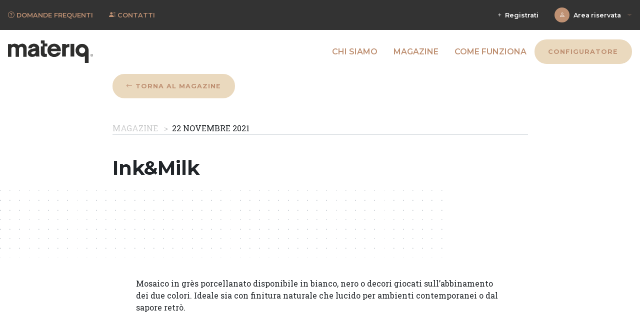

--- FILE ---
content_type: text/html; charset=UTF-8
request_url: https://www.materiq.com/material/inkmilk-4/
body_size: 12978
content:
    <!doctype html>
<!--[if lt IE 9]><html class="no-js no-svg ie lt-ie9 lt-ie8 lt-ie7" lang="it-IT"> <![endif]-->
<!--[if IE 9]><html class="no-js no-svg ie ie9 lt-ie9 lt-ie8" lang="it-IT"> <![endif]-->
<!--[if gt IE 9]><!--><html class="no-js no-svg" lang="it-IT"> <!--<![endif]-->
<head>
    <meta charset="UTF-8" />
    <meta name="description" content="">
    <link rel="stylesheet" href="https://www.materiq.com/wp-content/themes/materiq/style.css" type="text/css" media="screen" />
    <meta http-equiv="Content-Type" content="text/html; charset=UTF-8" />
    <meta http-equiv="X-UA-Compatible" content="IE=edge">
    <meta name="viewport" content="width=device-width, initial-scale=1 maximum-scale=1">
    <link rel="author" href="https://www.materiq.com/wp-content/themes/materiq/humans.txt" />
    <link rel="pingback" href="https://www.materiq.com/xmlrpc.php" />
    <link rel="profile" href="http://gmpg.org/xfn/11">

    <link rel="apple-touch-icon" sizes="180x180" href="https://www.materiq.com/wp-content/themes/materiq/dist/img/icons/apple-touch-icon.png">
    <link rel="icon" type="image/png" sizes="32x32" href="https://www.materiq.com/wp-content/themes/materiq/dist/img/icons/favicon-32x32.png">
    <link rel="icon" type="image/png" sizes="16x16" href="https://www.materiq.com/wp-content/themes/materiq/dist/img/icons/favicon-16x16.png">
    <meta name="msapplication-TileColor" content="#000">

    <!-- Safari Pinned Tab Icon -->
    <link rel="mask-icon" href="https://www.materiq.com/wp-content/themes/materiq/assets/img/icons/safari-pinned-tab.svg" color="#20FDC3">

    <!-- Android Browser Status Bar Color -->
    <meta name="theme-color" content="#2C1B3D">

    <link rel="preconnect" href="https://fonts.gstatic.com"> 
    <link href="https://fonts.googleapis.com/css2?family=Bodoni+Moda&family=Montserrat:wght@600;700&family=Roboto+Slab:wght@300;400&display=swap" rel="stylesheet">

    
    

    <meta name='robots' content='index, follow, max-image-preview:large, max-snippet:-1, max-video-preview:-1' />

<!-- Google Tag Manager for WordPress by gtm4wp.com -->
<script data-cfasync="false" data-pagespeed-no-defer>
	var gtm4wp_datalayer_name = "dataLayer";
	var dataLayer = dataLayer || [];
	const gtm4wp_use_sku_instead = false;
	const gtm4wp_currency = 'EUR';
	const gtm4wp_product_per_impression = false;
	const gtm4wp_clear_ecommerce = false;
</script>
<!-- End Google Tag Manager for WordPress by gtm4wp.com -->
	<!-- This site is optimized with the Yoast SEO plugin v23.9 - https://yoast.com/wordpress/plugins/seo/ -->
	<title>Ink&amp;Milk - Materiq</title>
	<link rel="canonical" href="https://www.materiq.com/material/inkmilk-4/" />
	<meta property="og:locale" content="it_IT" />
	<meta property="og:type" content="article" />
	<meta property="og:title" content="Ink&amp;Milk - Materiq" />
	<meta property="og:description" content="Mosaico in grès porcellanato disponibile in bianco, nero o decori giocati sull&#8217;abbinamento dei due colori. Ideale sia con finitura naturale che lucido per ambienti contemporanei o dal sapore retrò." />
	<meta property="og:url" content="https://www.materiq.com/material/inkmilk-4/" />
	<meta property="og:site_name" content="Materiq" />
	<meta name="twitter:card" content="summary_large_image" />
	<script type="application/ld+json" class="yoast-schema-graph">{"@context":"https://schema.org","@graph":[{"@type":"WebPage","@id":"https://www.materiq.com/material/inkmilk-4/","url":"https://www.materiq.com/material/inkmilk-4/","name":"Ink&Milk - Materiq","isPartOf":{"@id":"https://www.materiq.com/#website"},"datePublished":"2021-11-22T06:32:31+00:00","dateModified":"2021-11-22T06:32:31+00:00","breadcrumb":{"@id":"https://www.materiq.com/material/inkmilk-4/#breadcrumb"},"inLanguage":"it-IT","potentialAction":[{"@type":"ReadAction","target":["https://www.materiq.com/material/inkmilk-4/"]}]},{"@type":"BreadcrumbList","@id":"https://www.materiq.com/material/inkmilk-4/#breadcrumb","itemListElement":[{"@type":"ListItem","position":1,"name":"Home","item":"https://www.materiq.com/"},{"@type":"ListItem","position":2,"name":"Ink&#038;Milk"}]},{"@type":"WebSite","@id":"https://www.materiq.com/#website","url":"https://www.materiq.com/","name":"Materiq","description":"","publisher":{"@id":"https://www.materiq.com/#organization"},"potentialAction":[{"@type":"SearchAction","target":{"@type":"EntryPoint","urlTemplate":"https://www.materiq.com/?s={search_term_string}"},"query-input":{"@type":"PropertyValueSpecification","valueRequired":true,"valueName":"search_term_string"}}],"inLanguage":"it-IT"},{"@type":"Organization","@id":"https://www.materiq.com/#organization","name":"Morosin Ceramiche Srl","url":"https://www.materiq.com/","logo":{"@type":"ImageObject","inLanguage":"it-IT","@id":"https://www.materiq.com/#/schema/logo/image/","url":"https://www.materiq.com/wp-content/uploads/2021/06/logo-materiq.svg","contentUrl":"https://www.materiq.com/wp-content/uploads/2021/06/logo-materiq.svg","width":200,"height":53,"caption":"Morosin Ceramiche Srl"},"image":{"@id":"https://www.materiq.com/#/schema/logo/image/"}}]}</script>
	<!-- / Yoast SEO plugin. -->


<link rel='dns-prefetch' href='//www.google.com' />
<link rel='dns-prefetch' href='//cdn.jsdelivr.net' />
<link rel='dns-prefetch' href='//cdnjs.cloudflare.com' />
<link rel="alternate" type="application/rss+xml" title="Materiq &raquo; Feed" href="https://www.materiq.com/feed/" />
<link rel="alternate" type="application/rss+xml" title="Materiq &raquo; Feed dei commenti" href="https://www.materiq.com/comments/feed/" />
<link rel="alternate" type="application/rss+xml" title="Materiq &raquo; Ink&#038;Milk Feed dei commenti" href="https://www.materiq.com/material/inkmilk-4/feed/" />
<link rel="alternate" title="oEmbed (JSON)" type="application/json+oembed" href="https://www.materiq.com/wp-json/oembed/1.0/embed?url=https%3A%2F%2Fwww.materiq.com%2Fmaterial%2Finkmilk-4%2F" />
<link rel="alternate" title="oEmbed (XML)" type="text/xml+oembed" href="https://www.materiq.com/wp-json/oembed/1.0/embed?url=https%3A%2F%2Fwww.materiq.com%2Fmaterial%2Finkmilk-4%2F&#038;format=xml" />
<style id='wp-img-auto-sizes-contain-inline-css' type='text/css'>
img:is([sizes=auto i],[sizes^="auto," i]){contain-intrinsic-size:3000px 1500px}
/*# sourceURL=wp-img-auto-sizes-contain-inline-css */
</style>
<link rel='stylesheet' id='afreg-front-css-css' href='https://www.materiq.com/wp-content/plugins/user-registration-plugin-for-woocommerce/front/css/afreg_front.css?ver=1.0' type='text/css' media='all' />
<link rel='stylesheet' id='color-spectrum-css-css' href='https://www.materiq.com/wp-content/plugins/user-registration-plugin-for-woocommerce/front/css/afreg_color_spectrum.css?ver=1.0' type='text/css' media='all' />
<style id='wp-emoji-styles-inline-css' type='text/css'>

	img.wp-smiley, img.emoji {
		display: inline !important;
		border: none !important;
		box-shadow: none !important;
		height: 1em !important;
		width: 1em !important;
		margin: 0 0.07em !important;
		vertical-align: -0.1em !important;
		background: none !important;
		padding: 0 !important;
	}
/*# sourceURL=wp-emoji-styles-inline-css */
</style>
<style id='wp-block-library-inline-css' type='text/css'>
:root{--wp-block-synced-color:#7a00df;--wp-block-synced-color--rgb:122,0,223;--wp-bound-block-color:var(--wp-block-synced-color);--wp-editor-canvas-background:#ddd;--wp-admin-theme-color:#007cba;--wp-admin-theme-color--rgb:0,124,186;--wp-admin-theme-color-darker-10:#006ba1;--wp-admin-theme-color-darker-10--rgb:0,107,160.5;--wp-admin-theme-color-darker-20:#005a87;--wp-admin-theme-color-darker-20--rgb:0,90,135;--wp-admin-border-width-focus:2px}@media (min-resolution:192dpi){:root{--wp-admin-border-width-focus:1.5px}}.wp-element-button{cursor:pointer}:root .has-very-light-gray-background-color{background-color:#eee}:root .has-very-dark-gray-background-color{background-color:#313131}:root .has-very-light-gray-color{color:#eee}:root .has-very-dark-gray-color{color:#313131}:root .has-vivid-green-cyan-to-vivid-cyan-blue-gradient-background{background:linear-gradient(135deg,#00d084,#0693e3)}:root .has-purple-crush-gradient-background{background:linear-gradient(135deg,#34e2e4,#4721fb 50%,#ab1dfe)}:root .has-hazy-dawn-gradient-background{background:linear-gradient(135deg,#faaca8,#dad0ec)}:root .has-subdued-olive-gradient-background{background:linear-gradient(135deg,#fafae1,#67a671)}:root .has-atomic-cream-gradient-background{background:linear-gradient(135deg,#fdd79a,#004a59)}:root .has-nightshade-gradient-background{background:linear-gradient(135deg,#330968,#31cdcf)}:root .has-midnight-gradient-background{background:linear-gradient(135deg,#020381,#2874fc)}:root{--wp--preset--font-size--normal:16px;--wp--preset--font-size--huge:42px}.has-regular-font-size{font-size:1em}.has-larger-font-size{font-size:2.625em}.has-normal-font-size{font-size:var(--wp--preset--font-size--normal)}.has-huge-font-size{font-size:var(--wp--preset--font-size--huge)}.has-text-align-center{text-align:center}.has-text-align-left{text-align:left}.has-text-align-right{text-align:right}.has-fit-text{white-space:nowrap!important}#end-resizable-editor-section{display:none}.aligncenter{clear:both}.items-justified-left{justify-content:flex-start}.items-justified-center{justify-content:center}.items-justified-right{justify-content:flex-end}.items-justified-space-between{justify-content:space-between}.screen-reader-text{border:0;clip-path:inset(50%);height:1px;margin:-1px;overflow:hidden;padding:0;position:absolute;width:1px;word-wrap:normal!important}.screen-reader-text:focus{background-color:#ddd;clip-path:none;color:#444;display:block;font-size:1em;height:auto;left:5px;line-height:normal;padding:15px 23px 14px;text-decoration:none;top:5px;width:auto;z-index:100000}html :where(.has-border-color){border-style:solid}html :where([style*=border-top-color]){border-top-style:solid}html :where([style*=border-right-color]){border-right-style:solid}html :where([style*=border-bottom-color]){border-bottom-style:solid}html :where([style*=border-left-color]){border-left-style:solid}html :where([style*=border-width]){border-style:solid}html :where([style*=border-top-width]){border-top-style:solid}html :where([style*=border-right-width]){border-right-style:solid}html :where([style*=border-bottom-width]){border-bottom-style:solid}html :where([style*=border-left-width]){border-left-style:solid}html :where(img[class*=wp-image-]){height:auto;max-width:100%}:where(figure){margin:0 0 1em}html :where(.is-position-sticky){--wp-admin--admin-bar--position-offset:var(--wp-admin--admin-bar--height,0px)}@media screen and (max-width:600px){html :where(.is-position-sticky){--wp-admin--admin-bar--position-offset:0px}}

/*# sourceURL=wp-block-library-inline-css */
</style><style id='global-styles-inline-css' type='text/css'>
:root{--wp--preset--aspect-ratio--square: 1;--wp--preset--aspect-ratio--4-3: 4/3;--wp--preset--aspect-ratio--3-4: 3/4;--wp--preset--aspect-ratio--3-2: 3/2;--wp--preset--aspect-ratio--2-3: 2/3;--wp--preset--aspect-ratio--16-9: 16/9;--wp--preset--aspect-ratio--9-16: 9/16;--wp--preset--color--black: #000000;--wp--preset--color--cyan-bluish-gray: #abb8c3;--wp--preset--color--white: #ffffff;--wp--preset--color--pale-pink: #f78da7;--wp--preset--color--vivid-red: #cf2e2e;--wp--preset--color--luminous-vivid-orange: #ff6900;--wp--preset--color--luminous-vivid-amber: #fcb900;--wp--preset--color--light-green-cyan: #7bdcb5;--wp--preset--color--vivid-green-cyan: #00d084;--wp--preset--color--pale-cyan-blue: #8ed1fc;--wp--preset--color--vivid-cyan-blue: #0693e3;--wp--preset--color--vivid-purple: #9b51e0;--wp--preset--gradient--vivid-cyan-blue-to-vivid-purple: linear-gradient(135deg,rgb(6,147,227) 0%,rgb(155,81,224) 100%);--wp--preset--gradient--light-green-cyan-to-vivid-green-cyan: linear-gradient(135deg,rgb(122,220,180) 0%,rgb(0,208,130) 100%);--wp--preset--gradient--luminous-vivid-amber-to-luminous-vivid-orange: linear-gradient(135deg,rgb(252,185,0) 0%,rgb(255,105,0) 100%);--wp--preset--gradient--luminous-vivid-orange-to-vivid-red: linear-gradient(135deg,rgb(255,105,0) 0%,rgb(207,46,46) 100%);--wp--preset--gradient--very-light-gray-to-cyan-bluish-gray: linear-gradient(135deg,rgb(238,238,238) 0%,rgb(169,184,195) 100%);--wp--preset--gradient--cool-to-warm-spectrum: linear-gradient(135deg,rgb(74,234,220) 0%,rgb(151,120,209) 20%,rgb(207,42,186) 40%,rgb(238,44,130) 60%,rgb(251,105,98) 80%,rgb(254,248,76) 100%);--wp--preset--gradient--blush-light-purple: linear-gradient(135deg,rgb(255,206,236) 0%,rgb(152,150,240) 100%);--wp--preset--gradient--blush-bordeaux: linear-gradient(135deg,rgb(254,205,165) 0%,rgb(254,45,45) 50%,rgb(107,0,62) 100%);--wp--preset--gradient--luminous-dusk: linear-gradient(135deg,rgb(255,203,112) 0%,rgb(199,81,192) 50%,rgb(65,88,208) 100%);--wp--preset--gradient--pale-ocean: linear-gradient(135deg,rgb(255,245,203) 0%,rgb(182,227,212) 50%,rgb(51,167,181) 100%);--wp--preset--gradient--electric-grass: linear-gradient(135deg,rgb(202,248,128) 0%,rgb(113,206,126) 100%);--wp--preset--gradient--midnight: linear-gradient(135deg,rgb(2,3,129) 0%,rgb(40,116,252) 100%);--wp--preset--font-size--small: 13px;--wp--preset--font-size--medium: 20px;--wp--preset--font-size--large: 36px;--wp--preset--font-size--x-large: 42px;--wp--preset--spacing--20: 0.44rem;--wp--preset--spacing--30: 0.67rem;--wp--preset--spacing--40: 1rem;--wp--preset--spacing--50: 1.5rem;--wp--preset--spacing--60: 2.25rem;--wp--preset--spacing--70: 3.38rem;--wp--preset--spacing--80: 5.06rem;--wp--preset--shadow--natural: 6px 6px 9px rgba(0, 0, 0, 0.2);--wp--preset--shadow--deep: 12px 12px 50px rgba(0, 0, 0, 0.4);--wp--preset--shadow--sharp: 6px 6px 0px rgba(0, 0, 0, 0.2);--wp--preset--shadow--outlined: 6px 6px 0px -3px rgb(255, 255, 255), 6px 6px rgb(0, 0, 0);--wp--preset--shadow--crisp: 6px 6px 0px rgb(0, 0, 0);}:where(.is-layout-flex){gap: 0.5em;}:where(.is-layout-grid){gap: 0.5em;}body .is-layout-flex{display: flex;}.is-layout-flex{flex-wrap: wrap;align-items: center;}.is-layout-flex > :is(*, div){margin: 0;}body .is-layout-grid{display: grid;}.is-layout-grid > :is(*, div){margin: 0;}:where(.wp-block-columns.is-layout-flex){gap: 2em;}:where(.wp-block-columns.is-layout-grid){gap: 2em;}:where(.wp-block-post-template.is-layout-flex){gap: 1.25em;}:where(.wp-block-post-template.is-layout-grid){gap: 1.25em;}.has-black-color{color: var(--wp--preset--color--black) !important;}.has-cyan-bluish-gray-color{color: var(--wp--preset--color--cyan-bluish-gray) !important;}.has-white-color{color: var(--wp--preset--color--white) !important;}.has-pale-pink-color{color: var(--wp--preset--color--pale-pink) !important;}.has-vivid-red-color{color: var(--wp--preset--color--vivid-red) !important;}.has-luminous-vivid-orange-color{color: var(--wp--preset--color--luminous-vivid-orange) !important;}.has-luminous-vivid-amber-color{color: var(--wp--preset--color--luminous-vivid-amber) !important;}.has-light-green-cyan-color{color: var(--wp--preset--color--light-green-cyan) !important;}.has-vivid-green-cyan-color{color: var(--wp--preset--color--vivid-green-cyan) !important;}.has-pale-cyan-blue-color{color: var(--wp--preset--color--pale-cyan-blue) !important;}.has-vivid-cyan-blue-color{color: var(--wp--preset--color--vivid-cyan-blue) !important;}.has-vivid-purple-color{color: var(--wp--preset--color--vivid-purple) !important;}.has-black-background-color{background-color: var(--wp--preset--color--black) !important;}.has-cyan-bluish-gray-background-color{background-color: var(--wp--preset--color--cyan-bluish-gray) !important;}.has-white-background-color{background-color: var(--wp--preset--color--white) !important;}.has-pale-pink-background-color{background-color: var(--wp--preset--color--pale-pink) !important;}.has-vivid-red-background-color{background-color: var(--wp--preset--color--vivid-red) !important;}.has-luminous-vivid-orange-background-color{background-color: var(--wp--preset--color--luminous-vivid-orange) !important;}.has-luminous-vivid-amber-background-color{background-color: var(--wp--preset--color--luminous-vivid-amber) !important;}.has-light-green-cyan-background-color{background-color: var(--wp--preset--color--light-green-cyan) !important;}.has-vivid-green-cyan-background-color{background-color: var(--wp--preset--color--vivid-green-cyan) !important;}.has-pale-cyan-blue-background-color{background-color: var(--wp--preset--color--pale-cyan-blue) !important;}.has-vivid-cyan-blue-background-color{background-color: var(--wp--preset--color--vivid-cyan-blue) !important;}.has-vivid-purple-background-color{background-color: var(--wp--preset--color--vivid-purple) !important;}.has-black-border-color{border-color: var(--wp--preset--color--black) !important;}.has-cyan-bluish-gray-border-color{border-color: var(--wp--preset--color--cyan-bluish-gray) !important;}.has-white-border-color{border-color: var(--wp--preset--color--white) !important;}.has-pale-pink-border-color{border-color: var(--wp--preset--color--pale-pink) !important;}.has-vivid-red-border-color{border-color: var(--wp--preset--color--vivid-red) !important;}.has-luminous-vivid-orange-border-color{border-color: var(--wp--preset--color--luminous-vivid-orange) !important;}.has-luminous-vivid-amber-border-color{border-color: var(--wp--preset--color--luminous-vivid-amber) !important;}.has-light-green-cyan-border-color{border-color: var(--wp--preset--color--light-green-cyan) !important;}.has-vivid-green-cyan-border-color{border-color: var(--wp--preset--color--vivid-green-cyan) !important;}.has-pale-cyan-blue-border-color{border-color: var(--wp--preset--color--pale-cyan-blue) !important;}.has-vivid-cyan-blue-border-color{border-color: var(--wp--preset--color--vivid-cyan-blue) !important;}.has-vivid-purple-border-color{border-color: var(--wp--preset--color--vivid-purple) !important;}.has-vivid-cyan-blue-to-vivid-purple-gradient-background{background: var(--wp--preset--gradient--vivid-cyan-blue-to-vivid-purple) !important;}.has-light-green-cyan-to-vivid-green-cyan-gradient-background{background: var(--wp--preset--gradient--light-green-cyan-to-vivid-green-cyan) !important;}.has-luminous-vivid-amber-to-luminous-vivid-orange-gradient-background{background: var(--wp--preset--gradient--luminous-vivid-amber-to-luminous-vivid-orange) !important;}.has-luminous-vivid-orange-to-vivid-red-gradient-background{background: var(--wp--preset--gradient--luminous-vivid-orange-to-vivid-red) !important;}.has-very-light-gray-to-cyan-bluish-gray-gradient-background{background: var(--wp--preset--gradient--very-light-gray-to-cyan-bluish-gray) !important;}.has-cool-to-warm-spectrum-gradient-background{background: var(--wp--preset--gradient--cool-to-warm-spectrum) !important;}.has-blush-light-purple-gradient-background{background: var(--wp--preset--gradient--blush-light-purple) !important;}.has-blush-bordeaux-gradient-background{background: var(--wp--preset--gradient--blush-bordeaux) !important;}.has-luminous-dusk-gradient-background{background: var(--wp--preset--gradient--luminous-dusk) !important;}.has-pale-ocean-gradient-background{background: var(--wp--preset--gradient--pale-ocean) !important;}.has-electric-grass-gradient-background{background: var(--wp--preset--gradient--electric-grass) !important;}.has-midnight-gradient-background{background: var(--wp--preset--gradient--midnight) !important;}.has-small-font-size{font-size: var(--wp--preset--font-size--small) !important;}.has-medium-font-size{font-size: var(--wp--preset--font-size--medium) !important;}.has-large-font-size{font-size: var(--wp--preset--font-size--large) !important;}.has-x-large-font-size{font-size: var(--wp--preset--font-size--x-large) !important;}
/*# sourceURL=global-styles-inline-css */
</style>

<style id='classic-theme-styles-inline-css' type='text/css'>
/*! This file is auto-generated */
.wp-block-button__link{color:#fff;background-color:#32373c;border-radius:9999px;box-shadow:none;text-decoration:none;padding:calc(.667em + 2px) calc(1.333em + 2px);font-size:1.125em}.wp-block-file__button{background:#32373c;color:#fff;text-decoration:none}
/*# sourceURL=/wp-includes/css/classic-themes.min.css */
</style>
<link rel='stylesheet' id='contact-form-7-css' href='https://www.materiq.com/wp-content/plugins/contact-form-7/includes/css/styles.css?ver=5.8.7' type='text/css' media='all' />
<link rel='stylesheet' id='woocommerce-layout-css' href='https://www.materiq.com/wp-content/plugins/woocommerce/assets/css/woocommerce-layout.css?ver=5.4.0' type='text/css' media='all' />
<link rel='stylesheet' id='woocommerce-smallscreen-css' href='https://www.materiq.com/wp-content/plugins/woocommerce/assets/css/woocommerce-smallscreen.css?ver=5.4.0' type='text/css' media='only screen and (max-width: 768px)' />
<link rel='stylesheet' id='woocommerce-general-css' href='https://www.materiq.com/wp-content/plugins/woocommerce/assets/css/woocommerce.css?ver=5.4.0' type='text/css' media='all' />
<style id='woocommerce-inline-inline-css' type='text/css'>
.woocommerce form .form-row .required { visibility: visible; }
/*# sourceURL=woocommerce-inline-inline-css */
</style>
<link rel='stylesheet' id='bootstrap-css' href='https://cdn.jsdelivr.net/npm/bootstrap@5.0.0-beta2/dist/css/bootstrap.min.css?ver=8c89f7cfda5aca91f1d82abcc021ac4e' type='text/css' media='all' />
<link rel='stylesheet' id='bootstrap-icons-css' href='https://cdn.jsdelivr.net/npm/bootstrap-icons@1.6.1/font/bootstrap-icons.css?ver=8c89f7cfda5aca91f1d82abcc021ac4e' type='text/css' media='all' />
<link rel='stylesheet' id='locomotive-css' href='https://cdn.jsdelivr.net/npm/locomotive-scroll@4.1.0/dist/locomotive-scroll.min.css?ver=8c89f7cfda5aca91f1d82abcc021ac4e' type='text/css' media='all' />
<link rel='stylesheet' id='slick-css' href='https://cdnjs.cloudflare.com/ajax/libs/slick-carousel/1.9.0/slick.min.css?ver=8c89f7cfda5aca91f1d82abcc021ac4e' type='text/css' media='all' />
<link rel='stylesheet' id='slick-theme-css' href='https://cdnjs.cloudflare.com/ajax/libs/slick-carousel/1.9.0/slick-theme.min.css?ver=8c89f7cfda5aca91f1d82abcc021ac4e' type='text/css' media='all' />
<link rel='stylesheet' id='lightgallery-css' href='https://cdnjs.cloudflare.com/ajax/libs/lightgallery/1.10.0/css/lightgallery.min.css?ver=8c89f7cfda5aca91f1d82abcc021ac4e' type='text/css' media='all' />
<link rel='stylesheet' id='style-map-css' href='https://www.materiq.com/wp-content/themes/materiq/dist/css/main.min.css.map?ver=8c89f7cfda5aca91f1d82abcc021ac4e' type='text/css' media='all' />
<link rel='stylesheet' id='style-css' href='https://www.materiq.com/wp-content/themes/materiq/dist/css/main.min.css?ver=8c89f7cfda5aca91f1d82abcc021ac4e' type='text/css' media='all' />
<script type="text/javascript" src="https://www.materiq.com/wp-includes/js/jquery/jquery.min.js?ver=3.7.1" id="jquery-core-js"></script>
<script type="text/javascript" src="https://www.materiq.com/wp-includes/js/jquery/jquery-migrate.min.js?ver=3.4.1" id="jquery-migrate-js"></script>
<script type="text/javascript" src="https://www.materiq.com/wp-content/plugins/user-registration-plugin-for-woocommerce/front/js/afreg_front.js?ver=1.0" id="afreg-front-js-js"></script>
<script type="text/javascript" src="https://www.materiq.com/wp-content/plugins/user-registration-plugin-for-woocommerce/front/js/afreg_color_spectrum.js?ver=1.0" id="color-spectrum-js-js"></script>
<script type="text/javascript" src="//www.google.com/recaptcha/api.js?ver=1.0" id="Google reCaptcha JS-js"></script>
<link rel="https://api.w.org/" href="https://www.materiq.com/wp-json/" /><link rel="alternate" title="JSON" type="application/json" href="https://www.materiq.com/wp-json/wp/v2/material/1315" /><link rel="EditURI" type="application/rsd+xml" title="RSD" href="https://www.materiq.com/xmlrpc.php?rsd" />

<link rel='shortlink' href='https://www.materiq.com/?p=1315' />

<!-- Google Tag Manager for WordPress by gtm4wp.com -->
<!-- GTM Container placement set to automatic -->
<script data-cfasync="false" data-pagespeed-no-defer type="text/javascript">
	var dataLayer_content = {"pagePostType":"material","pagePostType2":"single-material","pagePostAuthor":"dacalleg"};
	dataLayer.push( dataLayer_content );
</script>
<script data-cfasync="false">
(function(w,d,s,l,i){w[l]=w[l]||[];w[l].push({'gtm.start':
new Date().getTime(),event:'gtm.js'});var f=d.getElementsByTagName(s)[0],
j=d.createElement(s),dl=l!='dataLayer'?'&l='+l:'';j.async=true;j.src=
'//www.googletagmanager.com/gtm.js?id='+i+dl;f.parentNode.insertBefore(j,f);
})(window,document,'script','dataLayer','GTM-K274XBF');
</script>
<!-- End Google Tag Manager for WordPress by gtm4wp.com -->	<noscript><style>.woocommerce-product-gallery{ opacity: 1 !important; }</style></noscript>
	<link rel="icon" href="https://www.materiq.com/wp-content/uploads/2022/07/cropped-android-chrome-512x512-1-32x32.png" sizes="32x32" />
<link rel="icon" href="https://www.materiq.com/wp-content/uploads/2022/07/cropped-android-chrome-512x512-1-192x192.png" sizes="192x192" />
<link rel="apple-touch-icon" href="https://www.materiq.com/wp-content/uploads/2022/07/cropped-android-chrome-512x512-1-180x180.png" />
<meta name="msapplication-TileImage" content="https://www.materiq.com/wp-content/uploads/2022/07/cropped-android-chrome-512x512-1-270x270.png" />


        
    </head>

<body class="" data-template="base.twig">
    <header class="header transparent" >
                    <nav id="pre-header" class="d-none d-sm-flex navbar justify-content-between pre-header">
    <div class="col-auto">
        <ul class="nav">
            <li class="nav-item">
                <a href="https://www.materiq.com/faq/" class="nav-link"><i class="bi bi-question-circle"></i> <span class="d-none d-sm-inline">Domande frequenti</span></a>
            </li>
                        <li class="nav-item">
                <a href="https://www.materiq.com/contatti/" class="nav-link"><i class="bi bi-person-lines-fill"></i> <span class="d-none d-sm-inline">Contatti</span></a>
            </li>
        </ul>
    </div>
    <div class="col-auto d-flex align-items-center actions">
                    <a href="https://www.materiq.com/account/?action=register" class="nav-link"><i class="bi bi-plus"></i> Registrati</a>
        
        <div id="account" class="action dropdown account">
                            <button id="user" class="btn d-flex align-items-center dropdown-toggle" type="button" data-bs-toggle="dropdown" aria-expanded="false">
                    <div class="d-flex align-items-center icontext">
                        <div class="icon">
                            <i class="bi bi-person"></i>
                        </div>
                        <span class="d-none d-lg-block mx-sm-2 price">
                            <small>Area riservata </small>
                        </span>
                    </div>
                </button>
                <div class="dropdown-menu login" aria-labelledby="user">
                    <div class="px-4 py-3">
                                                    <form name="loginform" id="loginform" action="https://www.materiq.com/admWP/" method="post"><p class="login-username">
				<label for="user_login">Username o mail</label>
				<input type="text" name="log" id="user_login" autocomplete="username" class="input" value="" size="20" />
			</p><p class="login-password">
				<label for="user_pass">Password</label>
				<input type="password" name="pwd" id="user_pass" autocomplete="current-password" spellcheck="false" class="input" value="" size="20" />
			</p><p class="login-remember"><label><input name="rememberme" type="checkbox" id="rememberme" value="forever" /> Ricordami</label></p><p class="login-submit">
				<input type="submit" name="wp-submit" id="wp-submit" class="button button-primary" value="Accedi" />
				<input type="hidden" name="redirect_to" value="https://www.materiq.com/account/" />
			</p></form>
                                            </div>
                    <hr class="dropdown-divider">
                    <small class="dropdown-item">
                        <a class="" href="https://www.materiq.com/account/?action=register">Non possiedi un account? Registrati</a>
                    </small>
                    <small>
                        <a class="dropdown-item" href="https://www.materiq.com/account/lost-password/">Password dimenticata?</a>
                    </small>
                </div>
                    </div>

            </div>
</nav>

<nav id="main-header" class="navbar p-3 main-header">
    <div class="navbar-brand">
        <a href="https://www.materiq.com" target="_self" class="logo">
							<?xml version="1.0" encoding="UTF-8"?>
<svg class="brand" width="200px" height="53px" viewBox="0 0 200 53" version="1.1" xmlns="http://www.w3.org/2000/svg" xmlns:xlink="http://www.w3.org/1999/xlink">
    <g class="logo-materiq" stroke="none" stroke-width="1" fill="#2E2E2D" fill-rule="evenodd">
        <path d="M0,8.47291858 L7.94369566,8.47291858 L7.94369566,10.8368735 C10.0568868,8.69908142 13.3051456,7.67979958 15.3680967,7.67979958 C18.8395455,7.67979958 22.7524837,9.03863549 24.7456323,11.7016919 C27.647102,8.75670647 30.537012,7.67979958 34.0667036,7.67979958 C39.1738414,7.67979958 43.7963636,11.9150196 43.7963636,17.6027273 L43.7963636,38.5433704 L35.854891,38.5433704 L35.8424421,20.1480551 C35.8424421,17.0893244 34.3570284,14.8799215 31.3021712,14.8799215 C28.3420142,14.8799215 25.8691404,17.0893244 25.8691404,20.1480551 L25.8691404,38.5433704 L17.9272232,38.613742 L17.9272232,19.8789612 C17.9272232,17.1592534 15.5690566,14.9498505 13.0917369,14.9498505 C9.93061993,14.9498505 7.94369566,17.1592534 7.94369566,19.9922639 L7.94369566,38.613742 L0,38.613742 L0,8.47291858 Z" id="m"></path>
        <path d="M65.0020785,24.5328701 L58.9479394,25.9942981 C56.5239718,26.6515424 54.8420442,27.2096468 54.8420442,28.9923942 C54.8420442,31.3522772 56.818298,32.3631499 58.9630558,32.3631499 C62.4056055,32.3631499 65.0020785,30.0599182 65.0020785,25.5078931 L65.0020785,24.5328701 Z M73.468181,31.7448534 C73.468181,33.8232501 73.5246454,36.1278096 74.2582379,37.9818138 L66.1309218,37.9818138 C65.7916908,36.9704985 65.6222977,36.7819557 65.5658333,35.7710831 L65.4529045,35.7710831 C63.986164,38.1305236 59.583275,38.7678514 56.4230473,38.7678514 C50.665902,38.7678514 46.7818629,35.6830079 46.7818629,29.9523691 C46.7818629,22.7603023 52.6701657,20.3650121 61.7840526,18.7677094 L65.0020785,18.1135633 C64.9385005,16.136962 62.9222325,14.5139891 60.8246025,14.5139891 C58.0036057,14.5139891 56.2674367,16.017463 55.8757428,18.5039265 L47.7306426,18.5039265 C48.0129646,9.90708309 56.3510218,7.90773278 60.4102338,7.70192902 C68.2476697,7.30448434 73.3090136,12.358582 73.3090136,17.6023733 L73.468181,31.7448534 Z" id="a"></path>
        <path d="M108.435203,14.3619599 C111.146383,14.3619599 114.074084,15.7419516 115.218488,19.3840142 L101.341585,19.3840142 C102.265023,16.3615758 104.833041,14.3619599 108.435203,14.3619599 M108.676621,7.70192902 C99.5156066,7.70192902 92.8256873,14.3619599 92.8256873,23.301367 C92.8256873,32.4209077 99.3951196,39.0203482 108.616155,39.0203482 C116.27086,39.0203482 122.236968,34.6404902 124.045163,28.5810079 L115.426562,28.5810079 C114.462666,30.6208994 111.931105,31.8809495 109.037638,31.8809495 C103.915383,31.8809495 101.263335,28.820891 100.902319,25.281509 L124.407068,25.281509 C124.828995,14.0021353 117.536196,7.70192902 108.676621,7.70192902" id="e"></path>
        <path d="M92.7754473,14.0408175 L86.1157609,14.0408175 L86.1157609,28.7108635 C86.1157609,31.0711891 87.3010686,31.6886004 88.8807379,31.6886004 C89.8410772,31.6886004 91.0828493,31.5757403 91.5336752,31.5195315 L91.5336752,38.4314397 C90.4048319,38.5438572 87.808359,38.7678071 85.8899033,38.7678071 C78.3828064,38.7678071 77.3108721,34.1042497 77.3108721,29.7788301 L77.3108721,14.0408175 L81.7110935,14.0408175 L81.7110935,7.24163674 L77.3108721,7.24163674 L77.3108721,0 L86.1157609,0 L86.1157609,7.24163674 L92.7754473,7.24163674 L92.7754473,14.0408175 Z" id="t"></path>
        <path d="M127.421911,8.20338205 L136.225911,8.20338205 L136.225911,11.1244234 C138.1457,9.32662797 141.361948,8.31579958 144.46749,8.09052192 L144.523954,15.7326572 L143.563615,15.843747 C138.315094,16.462486 136.225911,17.3609411 136.225911,20.6759307 L136.225911,37.9815925 L127.421911,37.9815925 L127.421911,8.20338205 Z" id="r"></path>
        <polygon id="i" points="147.12265 37.9815482 155.92665 37.9815482 155.92665 8.0904334 147.12265 8.0904334"></polygon>
        <path d="M174.355383,30.5523424 C170.409545,30.5523424 167.199077,27.3568518 167.199077,23.4288768 C167.199077,19.5004593 170.409545,16.3054113 174.355383,16.3054113 C178.301222,16.3054113 181.51169,19.5004593 181.51169,23.4288768 C181.51169,27.3568518 178.301222,30.5523424 174.355383,30.5523424 L174.355383,30.5523424 Z M189.754602,23.0486931 C189.550975,14.7536952 182.737456,8.08963674 174.355383,8.08963674 C165.845265,8.08963674 158.946828,14.957286 158.946828,23.4288768 C158.946828,31.9004676 165.845265,38.7676743 174.355383,38.7676743 C176.71933,38.7676743 178.958343,38.2361253 180.959939,37.289428 L180.959939,53 L189.763939,53 L189.763939,23.0363006 L189.754602,23.0486931 Z" id="q"></path>
        <path d="M196.878008,34.7776484 C197.285708,34.7776484 198.001961,34.8542163 198.001961,34.3337319 C198.001961,33.9960367 197.553802,33.9358447 197.202123,33.9358447 L196.322701,33.9358447 L196.322701,34.7776484 L196.878008,34.7776484 Z M198.41544,36.7427424 L197.864134,36.7427424 L196.878008,35.2374981 L196.322701,35.2374981 L196.322701,36.7427424 L195.862983,36.7427424 L195.862983,33.4764376 L197.294155,33.4764376 C197.886809,33.4764376 198.460345,33.6357695 198.460345,34.339043 C198.460345,34.9838948 198.009074,35.2215649 197.424868,35.2374981 L198.41544,36.7427424 Z M199.538504,35.1286213 C199.538504,33.7207466 198.362533,32.6023248 196.985157,32.6023248 C195.609115,32.6023248 194.430921,33.7207466 194.430921,35.1286213 C194.430921,36.5382664 195.609115,37.6553603 196.985157,37.6553603 C198.362533,37.6553603 199.538504,36.5382664 199.538504,35.1286213 L199.538504,35.1286213 Z M193.972092,35.1286213 C193.972092,33.4689136 195.301451,32.1429177 196.985157,32.1429177 C198.671975,32.1429177 200,33.4689136 200,35.1286213 C200,36.790542 198.671975,38.11521 196.985157,38.11521 C195.301451,38.11521 193.972092,36.790542 193.972092,35.1286213 L193.972092,35.1286213 Z" id="®"></path>
    </g>
</svg>
					</a>
    </div>

    <ul  class="nav ml-auto d-none d-sm-flex align-items-center quick-links">
		<li class="nav-item  menu-item menu-item-type-post_type menu-item-object-page menu-item-396 ">
		<a class="nav-link " target="" href="https://www.materiq.com/chi-siamo/">Chi siamo</a>
			</li>
		<li class="nav-item  menu-item menu-item-type-post_type menu-item-object-page current_page_parent menu-item-397 ">
		<a class="nav-link " target="" href="https://www.materiq.com/magazine/">Magazine</a>
			</li>
		<li class="nav-item  menu-item menu-item-type-post_type menu-item-object-page menu-item-399 ">
		<a class="nav-link " target="" href="https://www.materiq.com/come-funziona/">Come funziona</a>
			</li>
		<li class="nav-item configurator menu-item menu-item-type-post_type menu-item-object-page menu-item-398 ">
		<a class="nav-link btn btn-prominent" target="" href="https://www.materiq.com/configuratore/">Configuratore</a>
			</li>
	    </ul>

    <button id="menu-toggler" class="d-sm-none">
        <div class="menu-toggler-bar"></div>
        <div class="menu-toggler-bar"></div>
        <div class="menu-toggler-bar"></div>
    </button>

    <div id="main-menu" class="d-flex flex-column d-sm-none menu">
        <div class="container">
            <div class="row pt-5 mt-5">
                <div class="col-auto">
                    <ul  class="nav ml-auto flex-column main-menu">
		<li class="nav-item  menu-item menu-item-type-post_type menu-item-object-page menu-item-396 ">
		<a class="nav-link " target="" href="https://www.materiq.com/chi-siamo/">Chi siamo</a>
			</li>
		<li class="nav-item  menu-item menu-item-type-post_type menu-item-object-page current_page_parent menu-item-397 ">
		<a class="nav-link " target="" href="https://www.materiq.com/magazine/">Magazine</a>
			</li>
		<li class="nav-item  menu-item menu-item-type-post_type menu-item-object-page menu-item-399 ">
		<a class="nav-link " target="" href="https://www.materiq.com/come-funziona/">Come funziona</a>
			</li>
		<li class="nav-item configurator menu-item menu-item-type-post_type menu-item-object-page menu-item-398 ">
		<a class="nav-link " target="" href="https://www.materiq.com/configuratore/">Configuratore</a>
			</li>
	            <li class="nav-item">
            <a href="https://www.materiq.com/account/?action=register" class="nav-link btn btn-prominent">Registrati</a>
        </li>
    </ul>
                </div>
            </div>
        </div>
        <nav class="navbar justify-content-between mt-auto pre-header">
            <div class="col-auto">
                <ul class="nav">
                    <li class="nav-item">
                        <a href="https://www.materiq.com/account/?action=register" class="nav-link"><i class="bi bi-plus"></i> Registrati</a>
                    </li>
                    <li class="nav-item">
                        <a href="https://www.materiq.com/account/?action=login" class="nav-link"><i class="bi bi-lock"></i> Login</a>
                    </li>
                </ul>
            </div>
            <div class="col-auto">
                <ul class="nav">
                    <li class="nav-item">
                        <a href="https://www.materiq.com/faq/" class="nav-link"><i class="bi bi-question-circle"></i> <span class="d-none d-sm-inline">Domande frequenti</span></a>
                    </li>
                    <li class="nav-item">
                        <a href="" class="nav-link"><i class="bi bi-truck"></i> <span class="d-none d-sm-inline">Spedizioni</span></a>
                    </li>
                    <li class="nav-item">
                        <a href="https://www.materiq.com/contatti/" class="nav-link"><i class="bi bi-person-lines-fill"></i> <span class="d-none d-sm-inline">Contatti</span></a>
                    </li>
                </ul>
            </div>
        </nav>
    </div>
</nav>

<button id="btn-scroll-up" class="btn btn-scroll-up"><i class="bi bi-arrow-up"></i></button>
            </header>

    <main id="app" role="main" class="main-content">
        <article class="app-page page-article material post-1315 type-material ">
            <div class="app-overlay"></div>

            <div class="app-scroll" data-scroll-container>
                <section>
    <div class="container">
        <div class="row justify-content-lg-center">
            <div id="preview" class="col-12 col-lg-9">
                                <div class="preview">
                    <a class="btn btn-prominent text-uppercase return" href="https://www.materiq.com/magazine/"> <i class="mr-2 bi bi-arrow-left"></i> Torna al Magazine</a>
                                        <nav class="my-3 mt-sm-5 breadcrumbs" aria-label="breadcrumbs">
                        <ol class="list-unstyled nav">
                            <li class="item">
                                <a href="https://www.materiq.com/magazine/">Magazine</a>
                            </li>
                                                        <li class="item">
                                22 Novembre 2021
                            </li>
                        </ol>
                    </nav>

                                        <div class="mt-sm-5 heading">
                        <h1 class="h2 title">Ink&#038;Milk</h1>
                                            </div>
                </div>
            </div>
        </div>
    </div>
</section>
    <section id="intro" class="pb-5 intro">
        <div class="container py-sm-5">
            <div class="row justify-content-sm-center align-items-sm-center">
                                <div class="col-12 col-sm-8 order-1 cover">
                    <img src="" alt="" class="img-fluid" />
                </div>
            </div>
        </div>
    </section>

    <section class="mb-5 single-article-blog">
        <div class="container">
            <article class="row">
                <div class="col-12 article-content">
                                                            <div class="row justify-content-sm-center">
                        <div class="col-12 col-lg-8  order-1 order-sm-2 py-3 py-sm-4 content">
                            <p>Mosaico in grès porcellanato disponibile in bianco, nero o decori giocati sull&#8217;abbinamento dei due colori. Ideale sia con finitura naturale che lucido per ambienti contemporanei o dal sapore retrò.</p>

                        </div>
                                            </div>
                                        
                    
                    
                                    </div>
            </article>
        </div>
    </section>
    
    <section id="cta-newsletter" class="py-5 cta-newsletter">
    <div class="container">
        <div class="row align-items-center justify-content-center">
            <div class="col-12 col-sm-7">
                <h4 class="h5 text-center text-uppercase tagline">Resta aggiornato</h4>
                <h3 class="h1 my-3 my-sm-4 text-center text-uppercase title">Newsletter</h3>
                <p class="h5 my-3 my-sm-4 text-center description">
                    Iscriviti alla nostra newsletter per rimanere sempre aggiornato sulle novità del mondo Materiq!
                </p>
                                    
<div class="wpcf7 no-js" id="wpcf7-f90-p1315-o1" lang="it-IT" dir="ltr">
<div class="screen-reader-response"><p role="status" aria-live="polite" aria-atomic="true"></p> <ul></ul></div>
<form action="/material/inkmilk-4/#wpcf7-f90-p1315-o1" method="post" class="wpcf7-form init" aria-label="Contact form" novalidate="novalidate" data-status="init">
<div style="display: none;">
<input type="hidden" name="_wpcf7" value="90" />
<input type="hidden" name="_wpcf7_version" value="5.8.7" />
<input type="hidden" name="_wpcf7_locale" value="it_IT" />
<input type="hidden" name="_wpcf7_unit_tag" value="wpcf7-f90-p1315-o1" />
<input type="hidden" name="_wpcf7_container_post" value="1315" />
<input type="hidden" name="_wpcf7_posted_data_hash" value="" />
<input type="hidden" name="_wpcf7_recaptcha_response" value="" />
</div>
<input class="wpcf7-form-control wpcf7-hidden" value="" type="hidden" name="url" />
<input class="wpcf7-form-control wpcf7-hidden" value="" type="hidden" name="title" />
<div class="row g-3">
	<div class="col-12 col-lg-6 input-container">
		<p><span class="wpcf7-form-control-wrap" data-name="firstname"><input size="40" class="wpcf7-form-control wpcf7-text wpcf7-validates-as-required" aria-required="true" aria-invalid="false" placeholder="Nome" value="" type="text" name="firstname" /></span>
<label>Nome</label>
		</p>
	</div>
	<div class="col-12 col-lg-6 input-container">
		<p><span class="wpcf7-form-control-wrap" data-name="lastname"><input size="40" class="wpcf7-form-control wpcf7-text wpcf7-validates-as-required" aria-required="true" aria-invalid="false" placeholder="Cognome" value="" type="text" name="lastname" /></span>
<label>Cognome</label>
		</p>
	</div>
	<div class="col-12 input-container">
		<p><span class="wpcf7-form-control-wrap" data-name="email"><input size="40" class="wpcf7-form-control wpcf7-email wpcf7-validates-as-required wpcf7-text wpcf7-validates-as-email" aria-required="true" aria-invalid="false" placeholder="Email" value="" type="email" name="email" /></span>
<label>Email</label>
		</p>
	</div>
	<div class="col-12 mt-0 terms d-flex align-items-start">
		<p><span class="wpcf7-form-control-wrap" data-name="gdpr"><span class="wpcf7-form-control wpcf7-acceptance"><span class="wpcf7-list-item"><label><input type="checkbox" name="gdpr" value="1" id="gdpr" aria-invalid="false" /><span class="wpcf7-list-item-label"><small>
Dichiaro di aver letto l’<a href="privacy-policy" target="_blank">informativa privacy</a> ed esprimo il mio consenso all’invio di materiale informativo e commerciale.
            </small></span></label></span></span></span>
		</p>
	</div>
	<div class="col-12 col-lg-4 offset-lg-4">
		<p><button class="btn-default wpcf7-form-control wpcf7-submit" type="submit">Invia</button>
		</p>
	</div>
</div><div class="wpcf7-response-output" aria-hidden="true"></div>
</form>
</div>

                            </div>
        </div>
    </div>
</section>

            </div>

                    </article>
    </main>

        
    <footer id="footer" class="">
            <div class="container menus">
    <div class="row py-3 py-sm-5">
        <div class="col-12 col-sm-3 my-3 logo">
            				<?xml version="1.0" encoding="UTF-8"?>
<svg class="brand" width="200px" height="53px" viewBox="0 0 200 53" version="1.1" xmlns="http://www.w3.org/2000/svg" xmlns:xlink="http://www.w3.org/1999/xlink">
    <g class="logo-materiq" stroke="none" stroke-width="1" fill="#2E2E2D" fill-rule="evenodd">
        <path d="M0,8.47291858 L7.94369566,8.47291858 L7.94369566,10.8368735 C10.0568868,8.69908142 13.3051456,7.67979958 15.3680967,7.67979958 C18.8395455,7.67979958 22.7524837,9.03863549 24.7456323,11.7016919 C27.647102,8.75670647 30.537012,7.67979958 34.0667036,7.67979958 C39.1738414,7.67979958 43.7963636,11.9150196 43.7963636,17.6027273 L43.7963636,38.5433704 L35.854891,38.5433704 L35.8424421,20.1480551 C35.8424421,17.0893244 34.3570284,14.8799215 31.3021712,14.8799215 C28.3420142,14.8799215 25.8691404,17.0893244 25.8691404,20.1480551 L25.8691404,38.5433704 L17.9272232,38.613742 L17.9272232,19.8789612 C17.9272232,17.1592534 15.5690566,14.9498505 13.0917369,14.9498505 C9.93061993,14.9498505 7.94369566,17.1592534 7.94369566,19.9922639 L7.94369566,38.613742 L0,38.613742 L0,8.47291858 Z" id="m"></path>
        <path d="M65.0020785,24.5328701 L58.9479394,25.9942981 C56.5239718,26.6515424 54.8420442,27.2096468 54.8420442,28.9923942 C54.8420442,31.3522772 56.818298,32.3631499 58.9630558,32.3631499 C62.4056055,32.3631499 65.0020785,30.0599182 65.0020785,25.5078931 L65.0020785,24.5328701 Z M73.468181,31.7448534 C73.468181,33.8232501 73.5246454,36.1278096 74.2582379,37.9818138 L66.1309218,37.9818138 C65.7916908,36.9704985 65.6222977,36.7819557 65.5658333,35.7710831 L65.4529045,35.7710831 C63.986164,38.1305236 59.583275,38.7678514 56.4230473,38.7678514 C50.665902,38.7678514 46.7818629,35.6830079 46.7818629,29.9523691 C46.7818629,22.7603023 52.6701657,20.3650121 61.7840526,18.7677094 L65.0020785,18.1135633 C64.9385005,16.136962 62.9222325,14.5139891 60.8246025,14.5139891 C58.0036057,14.5139891 56.2674367,16.017463 55.8757428,18.5039265 L47.7306426,18.5039265 C48.0129646,9.90708309 56.3510218,7.90773278 60.4102338,7.70192902 C68.2476697,7.30448434 73.3090136,12.358582 73.3090136,17.6023733 L73.468181,31.7448534 Z" id="a"></path>
        <path d="M108.435203,14.3619599 C111.146383,14.3619599 114.074084,15.7419516 115.218488,19.3840142 L101.341585,19.3840142 C102.265023,16.3615758 104.833041,14.3619599 108.435203,14.3619599 M108.676621,7.70192902 C99.5156066,7.70192902 92.8256873,14.3619599 92.8256873,23.301367 C92.8256873,32.4209077 99.3951196,39.0203482 108.616155,39.0203482 C116.27086,39.0203482 122.236968,34.6404902 124.045163,28.5810079 L115.426562,28.5810079 C114.462666,30.6208994 111.931105,31.8809495 109.037638,31.8809495 C103.915383,31.8809495 101.263335,28.820891 100.902319,25.281509 L124.407068,25.281509 C124.828995,14.0021353 117.536196,7.70192902 108.676621,7.70192902" id="e"></path>
        <path d="M92.7754473,14.0408175 L86.1157609,14.0408175 L86.1157609,28.7108635 C86.1157609,31.0711891 87.3010686,31.6886004 88.8807379,31.6886004 C89.8410772,31.6886004 91.0828493,31.5757403 91.5336752,31.5195315 L91.5336752,38.4314397 C90.4048319,38.5438572 87.808359,38.7678071 85.8899033,38.7678071 C78.3828064,38.7678071 77.3108721,34.1042497 77.3108721,29.7788301 L77.3108721,14.0408175 L81.7110935,14.0408175 L81.7110935,7.24163674 L77.3108721,7.24163674 L77.3108721,0 L86.1157609,0 L86.1157609,7.24163674 L92.7754473,7.24163674 L92.7754473,14.0408175 Z" id="t"></path>
        <path d="M127.421911,8.20338205 L136.225911,8.20338205 L136.225911,11.1244234 C138.1457,9.32662797 141.361948,8.31579958 144.46749,8.09052192 L144.523954,15.7326572 L143.563615,15.843747 C138.315094,16.462486 136.225911,17.3609411 136.225911,20.6759307 L136.225911,37.9815925 L127.421911,37.9815925 L127.421911,8.20338205 Z" id="r"></path>
        <polygon id="i" points="147.12265 37.9815482 155.92665 37.9815482 155.92665 8.0904334 147.12265 8.0904334"></polygon>
        <path d="M174.355383,30.5523424 C170.409545,30.5523424 167.199077,27.3568518 167.199077,23.4288768 C167.199077,19.5004593 170.409545,16.3054113 174.355383,16.3054113 C178.301222,16.3054113 181.51169,19.5004593 181.51169,23.4288768 C181.51169,27.3568518 178.301222,30.5523424 174.355383,30.5523424 L174.355383,30.5523424 Z M189.754602,23.0486931 C189.550975,14.7536952 182.737456,8.08963674 174.355383,8.08963674 C165.845265,8.08963674 158.946828,14.957286 158.946828,23.4288768 C158.946828,31.9004676 165.845265,38.7676743 174.355383,38.7676743 C176.71933,38.7676743 178.958343,38.2361253 180.959939,37.289428 L180.959939,53 L189.763939,53 L189.763939,23.0363006 L189.754602,23.0486931 Z" id="q"></path>
        <path d="M196.878008,34.7776484 C197.285708,34.7776484 198.001961,34.8542163 198.001961,34.3337319 C198.001961,33.9960367 197.553802,33.9358447 197.202123,33.9358447 L196.322701,33.9358447 L196.322701,34.7776484 L196.878008,34.7776484 Z M198.41544,36.7427424 L197.864134,36.7427424 L196.878008,35.2374981 L196.322701,35.2374981 L196.322701,36.7427424 L195.862983,36.7427424 L195.862983,33.4764376 L197.294155,33.4764376 C197.886809,33.4764376 198.460345,33.6357695 198.460345,34.339043 C198.460345,34.9838948 198.009074,35.2215649 197.424868,35.2374981 L198.41544,36.7427424 Z M199.538504,35.1286213 C199.538504,33.7207466 198.362533,32.6023248 196.985157,32.6023248 C195.609115,32.6023248 194.430921,33.7207466 194.430921,35.1286213 C194.430921,36.5382664 195.609115,37.6553603 196.985157,37.6553603 C198.362533,37.6553603 199.538504,36.5382664 199.538504,35.1286213 L199.538504,35.1286213 Z M193.972092,35.1286213 C193.972092,33.4689136 195.301451,32.1429177 196.985157,32.1429177 C198.671975,32.1429177 200,33.4689136 200,35.1286213 C200,36.790542 198.671975,38.11521 196.985157,38.11521 C195.301451,38.11521 193.972092,36.790542 193.972092,35.1286213 L193.972092,35.1286213 Z" id="®"></path>
    </g>
</svg>
			        </div>
        <div class="col-12 col-sm-3 my-3 service">
            <ul  class="nav ml-auto flex-column">
		<li class="nav-item  menu-item menu-item-type-post_type menu-item-object-page menu-item-home menu-item-403 ">
		<a class="nav-link " target="" href="https://www.materiq.com/">Homepage</a>
			</li>
		<li class="nav-item  menu-item menu-item-type-post_type menu-item-object-page menu-item-400 ">
		<a class="nav-link " target="" href="https://www.materiq.com/chi-siamo/">Chi siamo</a>
			</li>
		<li class="nav-item  menu-item menu-item-type-post_type menu-item-object-page current_page_parent menu-item-401 ">
		<a class="nav-link " target="" href="https://www.materiq.com/magazine/">Magazine</a>
			</li>
		<li class="nav-item  menu-item menu-item-type-post_type menu-item-object-page menu-item-402 ">
		<a class="nav-link " target="" href="https://www.materiq.com/come-funziona/">Come funziona</a>
			</li>
	    </ul>
        </div>
        <div class="col-12 col-sm-3 my-3 tool">
            <ul  class="nav ml-auto flex-column">
		<li class="nav-item  nmr-logged-out menu-item menu-item-type-post_type menu-item-object-page menu-item-404 ">
		<a class="nav-link " target="" href="https://www.materiq.com/account/">Login | Registrati</a>
			</li>
		<li class="nav-item  menu-item menu-item-type-post_type_archive menu-item-object-preconfigured menu-item-441 ">
		<a class="nav-link " target="" href="https://www.materiq.com/preconfigured/">Box Preconfigurate</a>
			</li>
	    </ul>
        </div>
        <div class="col-12 col-sm-3 my-3 usefull">
            <ul  class="nav ml-auto flex-column">
		<li class="nav-item  menu-item menu-item-type-post_type menu-item-object-page menu-item-451 ">
		<a class="nav-link " target="" href="https://www.materiq.com/condizioni-generali/">Condizioni generali</a>
			</li>
		<li class="nav-item  menu-item menu-item-type-custom menu-item-object-custom menu-item-406 ">
		<a class="nav-link " target="" href="#cta-newsletter">Newsletter</a>
			</li>
		<li class="nav-item  menu-item menu-item-type-post_type menu-item-object-page menu-item-407 ">
		<a class="nav-link " target="" href="https://www.materiq.com/contatti/">Contatti</a>
			</li>
	    </ul>
        </div>
    </div>
    <div class="row m-2 justify-content-sm-end">
        <div class="col-auto">
            <ul class="nav list-unstyled" id="socials">
                                    <li class="nav-item">
                        <a class="nav-link" target="_blank" rel="noreferrer" href="https://www.facebook.com/MateriqItalia">
                            <i class="bi bi-facebook"></i>
                        </a>
                    </li>
                                                    <li class="nav-item">
                        <a class="nav-link" target="_blank" rel="noreferrer" href="https://www.linkedin.com/company/materiq/">
                            <i class="bi bi-linkedin"></i>
                        </a>
                    </li>
                                                    <li class="nav-item">
                        <a class="nav-link" target="_blank" rel="noreferrer" href="https://www.instagram.com/_materiq_/">
                            <i class="bi bi-instagram"></i>
                        </a>
                    </li>
                                                    <li class="nav-item">
                        <a class="nav-link" target="_blank" rel="noreferrer" href="https://www.youtube.com/channel/UCvMGCnW9AXzRxpgPLZhwI0Q">
                            <i class="bi bi-youtube"></i>
                        </a>
                    </li>
                                            </ul>
        </div>
    </div>
</div>
<div class="container py-3 copyright">
    <div class="row justify-content-between">
        <div class="col-12 col-sm-auto">
            <small>
                © 2026 - Materiq® è un marchio registrato di Morosin Ceramiche Srl - P.IVA 04066860281
            </small>
        </div>
        <div class="col-12 col-sm-auto">
            <small>
                <a href="https://www.materiq.com/contatti/" class="me-2">info@materiq.com</a>
                <a href="https://www.materiq.com/privacy-policy/" class="ms-2">Privacy & Cookies</a>
            </small>
        </div>
    </div>
</div>

        </footer>

            
    <script type="speculationrules">
{"prefetch":[{"source":"document","where":{"and":[{"href_matches":"/*"},{"not":{"href_matches":["/wp-*.php","/wp-admin/*","/wp-content/uploads/*","/wp-content/*","/wp-content/plugins/*","/wp-content/themes/materiq/*","/*\\?(.+)"]}},{"not":{"selector_matches":"a[rel~=\"nofollow\"]"}},{"not":{"selector_matches":".no-prefetch, .no-prefetch a"}}]},"eagerness":"conservative"}]}
</script>
	<script type="text/javascript">
		(function () {
			var c = document.body.className;
			c = c.replace(/woocommerce-no-js/, 'woocommerce-js');
			document.body.className = c;
		})();
	</script>
	<script type="text/javascript" src="https://www.materiq.com/wp-content/plugins/contact-form-7/includes/swv/js/index.js?ver=5.8.7" id="swv-js"></script>
<script type="text/javascript" id="contact-form-7-js-extra">
/* <![CDATA[ */
var wpcf7 = {"api":{"root":"https://www.materiq.com/wp-json/","namespace":"contact-form-7/v1"}};
//# sourceURL=contact-form-7-js-extra
/* ]]> */
</script>
<script type="text/javascript" src="https://www.materiq.com/wp-content/plugins/contact-form-7/includes/js/index.js?ver=5.8.7" id="contact-form-7-js"></script>
<script type="text/javascript" src="https://www.materiq.com/wp-content/plugins/woocommerce/assets/js/jquery-blockui/jquery.blockUI.min.js?ver=2.70" id="jquery-blockui-js"></script>
<script type="text/javascript" src="https://www.materiq.com/wp-content/plugins/woocommerce/assets/js/js-cookie/js.cookie.min.js?ver=2.1.4" id="js-cookie-js"></script>
<script type="text/javascript" id="woocommerce-js-extra">
/* <![CDATA[ */
var woocommerce_params = {"ajax_url":"/wp-admin/admin-ajax.php","wc_ajax_url":"/?wc-ajax=%%endpoint%%"};
//# sourceURL=woocommerce-js-extra
/* ]]> */
</script>
<script type="text/javascript" src="https://www.materiq.com/wp-content/plugins/woocommerce/assets/js/frontend/woocommerce.min.js?ver=5.4.0" id="woocommerce-js"></script>
<script type="text/javascript" id="wc-cart-fragments-js-extra">
/* <![CDATA[ */
var wc_cart_fragments_params = {"ajax_url":"/wp-admin/admin-ajax.php","wc_ajax_url":"/?wc-ajax=%%endpoint%%","cart_hash_key":"wc_cart_hash_fdb150cc3857a67503170dda513a93a8","fragment_name":"wc_fragments_fdb150cc3857a67503170dda513a93a8","request_timeout":"5000"};
//# sourceURL=wc-cart-fragments-js-extra
/* ]]> */
</script>
<script type="text/javascript" src="https://www.materiq.com/wp-content/plugins/woocommerce/assets/js/frontend/cart-fragments.min.js?ver=5.4.0" id="wc-cart-fragments-js"></script>
<script type="text/javascript" src="https://www.materiq.com/wp-content/plugins/duracelltomi-google-tag-manager/dist/js/gtm4wp-contact-form-7-tracker.js?ver=1.20.2" id="gtm4wp-contact-form-7-tracker-js"></script>
<script type="text/javascript" src="https://www.materiq.com/wp-content/plugins/duracelltomi-google-tag-manager/dist/js/gtm4wp-ecommerce-generic.js?ver=1.20.2" id="gtm4wp-ecommerce-generic-js"></script>
<script type="text/javascript" src="https://www.materiq.com/wp-content/plugins/duracelltomi-google-tag-manager/dist/js/gtm4wp-woocommerce.js?ver=1.20.2" id="gtm4wp-woocommerce-js"></script>
<script type="text/javascript" src="https://cdn.jsdelivr.net/npm/bootstrap@5.0.0-beta2/dist/js/bootstrap.bundle.min.js?ver=8c89f7cfda5aca91f1d82abcc021ac4e" id="bootstrap-js"></script>
<script type="text/javascript" src="https://cdnjs.cloudflare.com/ajax/libs/gsap/3.5.0/ScrollTrigger.min.js?ver=8c89f7cfda5aca91f1d82abcc021ac4e" id="scrolltrigger-js"></script>
<script type="text/javascript" src="https://www.materiq.com/wp-content/themes/materiq/dist/js/vendors~index.min.js?ver=8c89f7cfda5aca91f1d82abcc021ac4e" id="vendors-js"></script>
<script type="text/javascript" src="https://www.materiq.com/wp-content/themes/materiq/dist/js/index.min.js?ver=8c89f7cfda5aca91f1d82abcc021ac4e" id="main-js"></script>
<script type="text/javascript" src="https://www.google.com/recaptcha/api.js?render=6LcIHb4eAAAAANSQwh8-lZJlecBf4cXqfFURk3_l&amp;ver=3.0" id="google-recaptcha-js"></script>
<script type="text/javascript" src="https://www.materiq.com/wp-includes/js/dist/vendor/wp-polyfill.min.js?ver=3.15.0" id="wp-polyfill-js"></script>
<script type="text/javascript" id="wpcf7-recaptcha-js-extra">
/* <![CDATA[ */
var wpcf7_recaptcha = {"sitekey":"6LcIHb4eAAAAANSQwh8-lZJlecBf4cXqfFURk3_l","actions":{"homepage":"homepage","contactform":"contactform"}};
//# sourceURL=wpcf7-recaptcha-js-extra
/* ]]> */
</script>
<script type="text/javascript" src="https://www.materiq.com/wp-content/plugins/contact-form-7/modules/recaptcha/index.js?ver=5.8.7" id="wpcf7-recaptcha-js"></script>
<script id="wp-emoji-settings" type="application/json">
{"baseUrl":"https://s.w.org/images/core/emoji/17.0.2/72x72/","ext":".png","svgUrl":"https://s.w.org/images/core/emoji/17.0.2/svg/","svgExt":".svg","source":{"concatemoji":"https://www.materiq.com/wp-includes/js/wp-emoji-release.min.js?ver=8c89f7cfda5aca91f1d82abcc021ac4e"}}
</script>
<script type="module">
/* <![CDATA[ */
/*! This file is auto-generated */
const a=JSON.parse(document.getElementById("wp-emoji-settings").textContent),o=(window._wpemojiSettings=a,"wpEmojiSettingsSupports"),s=["flag","emoji"];function i(e){try{var t={supportTests:e,timestamp:(new Date).valueOf()};sessionStorage.setItem(o,JSON.stringify(t))}catch(e){}}function c(e,t,n){e.clearRect(0,0,e.canvas.width,e.canvas.height),e.fillText(t,0,0);t=new Uint32Array(e.getImageData(0,0,e.canvas.width,e.canvas.height).data);e.clearRect(0,0,e.canvas.width,e.canvas.height),e.fillText(n,0,0);const a=new Uint32Array(e.getImageData(0,0,e.canvas.width,e.canvas.height).data);return t.every((e,t)=>e===a[t])}function p(e,t){e.clearRect(0,0,e.canvas.width,e.canvas.height),e.fillText(t,0,0);var n=e.getImageData(16,16,1,1);for(let e=0;e<n.data.length;e++)if(0!==n.data[e])return!1;return!0}function u(e,t,n,a){switch(t){case"flag":return n(e,"\ud83c\udff3\ufe0f\u200d\u26a7\ufe0f","\ud83c\udff3\ufe0f\u200b\u26a7\ufe0f")?!1:!n(e,"\ud83c\udde8\ud83c\uddf6","\ud83c\udde8\u200b\ud83c\uddf6")&&!n(e,"\ud83c\udff4\udb40\udc67\udb40\udc62\udb40\udc65\udb40\udc6e\udb40\udc67\udb40\udc7f","\ud83c\udff4\u200b\udb40\udc67\u200b\udb40\udc62\u200b\udb40\udc65\u200b\udb40\udc6e\u200b\udb40\udc67\u200b\udb40\udc7f");case"emoji":return!a(e,"\ud83e\u1fac8")}return!1}function f(e,t,n,a){let r;const o=(r="undefined"!=typeof WorkerGlobalScope&&self instanceof WorkerGlobalScope?new OffscreenCanvas(300,150):document.createElement("canvas")).getContext("2d",{willReadFrequently:!0}),s=(o.textBaseline="top",o.font="600 32px Arial",{});return e.forEach(e=>{s[e]=t(o,e,n,a)}),s}function r(e){var t=document.createElement("script");t.src=e,t.defer=!0,document.head.appendChild(t)}a.supports={everything:!0,everythingExceptFlag:!0},new Promise(t=>{let n=function(){try{var e=JSON.parse(sessionStorage.getItem(o));if("object"==typeof e&&"number"==typeof e.timestamp&&(new Date).valueOf()<e.timestamp+604800&&"object"==typeof e.supportTests)return e.supportTests}catch(e){}return null}();if(!n){if("undefined"!=typeof Worker&&"undefined"!=typeof OffscreenCanvas&&"undefined"!=typeof URL&&URL.createObjectURL&&"undefined"!=typeof Blob)try{var e="postMessage("+f.toString()+"("+[JSON.stringify(s),u.toString(),c.toString(),p.toString()].join(",")+"));",a=new Blob([e],{type:"text/javascript"});const r=new Worker(URL.createObjectURL(a),{name:"wpTestEmojiSupports"});return void(r.onmessage=e=>{i(n=e.data),r.terminate(),t(n)})}catch(e){}i(n=f(s,u,c,p))}t(n)}).then(e=>{for(const n in e)a.supports[n]=e[n],a.supports.everything=a.supports.everything&&a.supports[n],"flag"!==n&&(a.supports.everythingExceptFlag=a.supports.everythingExceptFlag&&a.supports[n]);var t;a.supports.everythingExceptFlag=a.supports.everythingExceptFlag&&!a.supports.flag,a.supports.everything||((t=a.source||{}).concatemoji?r(t.concatemoji):t.wpemoji&&t.twemoji&&(r(t.twemoji),r(t.wpemoji)))});
//# sourceURL=https://www.materiq.com/wp-includes/js/wp-emoji-loader.min.js
/* ]]> */
</script>

</body>
</html>


--- FILE ---
content_type: text/html; charset=utf-8
request_url: https://www.google.com/recaptcha/api2/anchor?ar=1&k=6LcIHb4eAAAAANSQwh8-lZJlecBf4cXqfFURk3_l&co=aHR0cHM6Ly93d3cubWF0ZXJpcS5jb206NDQz&hl=en&v=PoyoqOPhxBO7pBk68S4YbpHZ&size=invisible&anchor-ms=20000&execute-ms=30000&cb=ef8boe807t56
body_size: 48806
content:
<!DOCTYPE HTML><html dir="ltr" lang="en"><head><meta http-equiv="Content-Type" content="text/html; charset=UTF-8">
<meta http-equiv="X-UA-Compatible" content="IE=edge">
<title>reCAPTCHA</title>
<style type="text/css">
/* cyrillic-ext */
@font-face {
  font-family: 'Roboto';
  font-style: normal;
  font-weight: 400;
  font-stretch: 100%;
  src: url(//fonts.gstatic.com/s/roboto/v48/KFO7CnqEu92Fr1ME7kSn66aGLdTylUAMa3GUBHMdazTgWw.woff2) format('woff2');
  unicode-range: U+0460-052F, U+1C80-1C8A, U+20B4, U+2DE0-2DFF, U+A640-A69F, U+FE2E-FE2F;
}
/* cyrillic */
@font-face {
  font-family: 'Roboto';
  font-style: normal;
  font-weight: 400;
  font-stretch: 100%;
  src: url(//fonts.gstatic.com/s/roboto/v48/KFO7CnqEu92Fr1ME7kSn66aGLdTylUAMa3iUBHMdazTgWw.woff2) format('woff2');
  unicode-range: U+0301, U+0400-045F, U+0490-0491, U+04B0-04B1, U+2116;
}
/* greek-ext */
@font-face {
  font-family: 'Roboto';
  font-style: normal;
  font-weight: 400;
  font-stretch: 100%;
  src: url(//fonts.gstatic.com/s/roboto/v48/KFO7CnqEu92Fr1ME7kSn66aGLdTylUAMa3CUBHMdazTgWw.woff2) format('woff2');
  unicode-range: U+1F00-1FFF;
}
/* greek */
@font-face {
  font-family: 'Roboto';
  font-style: normal;
  font-weight: 400;
  font-stretch: 100%;
  src: url(//fonts.gstatic.com/s/roboto/v48/KFO7CnqEu92Fr1ME7kSn66aGLdTylUAMa3-UBHMdazTgWw.woff2) format('woff2');
  unicode-range: U+0370-0377, U+037A-037F, U+0384-038A, U+038C, U+038E-03A1, U+03A3-03FF;
}
/* math */
@font-face {
  font-family: 'Roboto';
  font-style: normal;
  font-weight: 400;
  font-stretch: 100%;
  src: url(//fonts.gstatic.com/s/roboto/v48/KFO7CnqEu92Fr1ME7kSn66aGLdTylUAMawCUBHMdazTgWw.woff2) format('woff2');
  unicode-range: U+0302-0303, U+0305, U+0307-0308, U+0310, U+0312, U+0315, U+031A, U+0326-0327, U+032C, U+032F-0330, U+0332-0333, U+0338, U+033A, U+0346, U+034D, U+0391-03A1, U+03A3-03A9, U+03B1-03C9, U+03D1, U+03D5-03D6, U+03F0-03F1, U+03F4-03F5, U+2016-2017, U+2034-2038, U+203C, U+2040, U+2043, U+2047, U+2050, U+2057, U+205F, U+2070-2071, U+2074-208E, U+2090-209C, U+20D0-20DC, U+20E1, U+20E5-20EF, U+2100-2112, U+2114-2115, U+2117-2121, U+2123-214F, U+2190, U+2192, U+2194-21AE, U+21B0-21E5, U+21F1-21F2, U+21F4-2211, U+2213-2214, U+2216-22FF, U+2308-230B, U+2310, U+2319, U+231C-2321, U+2336-237A, U+237C, U+2395, U+239B-23B7, U+23D0, U+23DC-23E1, U+2474-2475, U+25AF, U+25B3, U+25B7, U+25BD, U+25C1, U+25CA, U+25CC, U+25FB, U+266D-266F, U+27C0-27FF, U+2900-2AFF, U+2B0E-2B11, U+2B30-2B4C, U+2BFE, U+3030, U+FF5B, U+FF5D, U+1D400-1D7FF, U+1EE00-1EEFF;
}
/* symbols */
@font-face {
  font-family: 'Roboto';
  font-style: normal;
  font-weight: 400;
  font-stretch: 100%;
  src: url(//fonts.gstatic.com/s/roboto/v48/KFO7CnqEu92Fr1ME7kSn66aGLdTylUAMaxKUBHMdazTgWw.woff2) format('woff2');
  unicode-range: U+0001-000C, U+000E-001F, U+007F-009F, U+20DD-20E0, U+20E2-20E4, U+2150-218F, U+2190, U+2192, U+2194-2199, U+21AF, U+21E6-21F0, U+21F3, U+2218-2219, U+2299, U+22C4-22C6, U+2300-243F, U+2440-244A, U+2460-24FF, U+25A0-27BF, U+2800-28FF, U+2921-2922, U+2981, U+29BF, U+29EB, U+2B00-2BFF, U+4DC0-4DFF, U+FFF9-FFFB, U+10140-1018E, U+10190-1019C, U+101A0, U+101D0-101FD, U+102E0-102FB, U+10E60-10E7E, U+1D2C0-1D2D3, U+1D2E0-1D37F, U+1F000-1F0FF, U+1F100-1F1AD, U+1F1E6-1F1FF, U+1F30D-1F30F, U+1F315, U+1F31C, U+1F31E, U+1F320-1F32C, U+1F336, U+1F378, U+1F37D, U+1F382, U+1F393-1F39F, U+1F3A7-1F3A8, U+1F3AC-1F3AF, U+1F3C2, U+1F3C4-1F3C6, U+1F3CA-1F3CE, U+1F3D4-1F3E0, U+1F3ED, U+1F3F1-1F3F3, U+1F3F5-1F3F7, U+1F408, U+1F415, U+1F41F, U+1F426, U+1F43F, U+1F441-1F442, U+1F444, U+1F446-1F449, U+1F44C-1F44E, U+1F453, U+1F46A, U+1F47D, U+1F4A3, U+1F4B0, U+1F4B3, U+1F4B9, U+1F4BB, U+1F4BF, U+1F4C8-1F4CB, U+1F4D6, U+1F4DA, U+1F4DF, U+1F4E3-1F4E6, U+1F4EA-1F4ED, U+1F4F7, U+1F4F9-1F4FB, U+1F4FD-1F4FE, U+1F503, U+1F507-1F50B, U+1F50D, U+1F512-1F513, U+1F53E-1F54A, U+1F54F-1F5FA, U+1F610, U+1F650-1F67F, U+1F687, U+1F68D, U+1F691, U+1F694, U+1F698, U+1F6AD, U+1F6B2, U+1F6B9-1F6BA, U+1F6BC, U+1F6C6-1F6CF, U+1F6D3-1F6D7, U+1F6E0-1F6EA, U+1F6F0-1F6F3, U+1F6F7-1F6FC, U+1F700-1F7FF, U+1F800-1F80B, U+1F810-1F847, U+1F850-1F859, U+1F860-1F887, U+1F890-1F8AD, U+1F8B0-1F8BB, U+1F8C0-1F8C1, U+1F900-1F90B, U+1F93B, U+1F946, U+1F984, U+1F996, U+1F9E9, U+1FA00-1FA6F, U+1FA70-1FA7C, U+1FA80-1FA89, U+1FA8F-1FAC6, U+1FACE-1FADC, U+1FADF-1FAE9, U+1FAF0-1FAF8, U+1FB00-1FBFF;
}
/* vietnamese */
@font-face {
  font-family: 'Roboto';
  font-style: normal;
  font-weight: 400;
  font-stretch: 100%;
  src: url(//fonts.gstatic.com/s/roboto/v48/KFO7CnqEu92Fr1ME7kSn66aGLdTylUAMa3OUBHMdazTgWw.woff2) format('woff2');
  unicode-range: U+0102-0103, U+0110-0111, U+0128-0129, U+0168-0169, U+01A0-01A1, U+01AF-01B0, U+0300-0301, U+0303-0304, U+0308-0309, U+0323, U+0329, U+1EA0-1EF9, U+20AB;
}
/* latin-ext */
@font-face {
  font-family: 'Roboto';
  font-style: normal;
  font-weight: 400;
  font-stretch: 100%;
  src: url(//fonts.gstatic.com/s/roboto/v48/KFO7CnqEu92Fr1ME7kSn66aGLdTylUAMa3KUBHMdazTgWw.woff2) format('woff2');
  unicode-range: U+0100-02BA, U+02BD-02C5, U+02C7-02CC, U+02CE-02D7, U+02DD-02FF, U+0304, U+0308, U+0329, U+1D00-1DBF, U+1E00-1E9F, U+1EF2-1EFF, U+2020, U+20A0-20AB, U+20AD-20C0, U+2113, U+2C60-2C7F, U+A720-A7FF;
}
/* latin */
@font-face {
  font-family: 'Roboto';
  font-style: normal;
  font-weight: 400;
  font-stretch: 100%;
  src: url(//fonts.gstatic.com/s/roboto/v48/KFO7CnqEu92Fr1ME7kSn66aGLdTylUAMa3yUBHMdazQ.woff2) format('woff2');
  unicode-range: U+0000-00FF, U+0131, U+0152-0153, U+02BB-02BC, U+02C6, U+02DA, U+02DC, U+0304, U+0308, U+0329, U+2000-206F, U+20AC, U+2122, U+2191, U+2193, U+2212, U+2215, U+FEFF, U+FFFD;
}
/* cyrillic-ext */
@font-face {
  font-family: 'Roboto';
  font-style: normal;
  font-weight: 500;
  font-stretch: 100%;
  src: url(//fonts.gstatic.com/s/roboto/v48/KFO7CnqEu92Fr1ME7kSn66aGLdTylUAMa3GUBHMdazTgWw.woff2) format('woff2');
  unicode-range: U+0460-052F, U+1C80-1C8A, U+20B4, U+2DE0-2DFF, U+A640-A69F, U+FE2E-FE2F;
}
/* cyrillic */
@font-face {
  font-family: 'Roboto';
  font-style: normal;
  font-weight: 500;
  font-stretch: 100%;
  src: url(//fonts.gstatic.com/s/roboto/v48/KFO7CnqEu92Fr1ME7kSn66aGLdTylUAMa3iUBHMdazTgWw.woff2) format('woff2');
  unicode-range: U+0301, U+0400-045F, U+0490-0491, U+04B0-04B1, U+2116;
}
/* greek-ext */
@font-face {
  font-family: 'Roboto';
  font-style: normal;
  font-weight: 500;
  font-stretch: 100%;
  src: url(//fonts.gstatic.com/s/roboto/v48/KFO7CnqEu92Fr1ME7kSn66aGLdTylUAMa3CUBHMdazTgWw.woff2) format('woff2');
  unicode-range: U+1F00-1FFF;
}
/* greek */
@font-face {
  font-family: 'Roboto';
  font-style: normal;
  font-weight: 500;
  font-stretch: 100%;
  src: url(//fonts.gstatic.com/s/roboto/v48/KFO7CnqEu92Fr1ME7kSn66aGLdTylUAMa3-UBHMdazTgWw.woff2) format('woff2');
  unicode-range: U+0370-0377, U+037A-037F, U+0384-038A, U+038C, U+038E-03A1, U+03A3-03FF;
}
/* math */
@font-face {
  font-family: 'Roboto';
  font-style: normal;
  font-weight: 500;
  font-stretch: 100%;
  src: url(//fonts.gstatic.com/s/roboto/v48/KFO7CnqEu92Fr1ME7kSn66aGLdTylUAMawCUBHMdazTgWw.woff2) format('woff2');
  unicode-range: U+0302-0303, U+0305, U+0307-0308, U+0310, U+0312, U+0315, U+031A, U+0326-0327, U+032C, U+032F-0330, U+0332-0333, U+0338, U+033A, U+0346, U+034D, U+0391-03A1, U+03A3-03A9, U+03B1-03C9, U+03D1, U+03D5-03D6, U+03F0-03F1, U+03F4-03F5, U+2016-2017, U+2034-2038, U+203C, U+2040, U+2043, U+2047, U+2050, U+2057, U+205F, U+2070-2071, U+2074-208E, U+2090-209C, U+20D0-20DC, U+20E1, U+20E5-20EF, U+2100-2112, U+2114-2115, U+2117-2121, U+2123-214F, U+2190, U+2192, U+2194-21AE, U+21B0-21E5, U+21F1-21F2, U+21F4-2211, U+2213-2214, U+2216-22FF, U+2308-230B, U+2310, U+2319, U+231C-2321, U+2336-237A, U+237C, U+2395, U+239B-23B7, U+23D0, U+23DC-23E1, U+2474-2475, U+25AF, U+25B3, U+25B7, U+25BD, U+25C1, U+25CA, U+25CC, U+25FB, U+266D-266F, U+27C0-27FF, U+2900-2AFF, U+2B0E-2B11, U+2B30-2B4C, U+2BFE, U+3030, U+FF5B, U+FF5D, U+1D400-1D7FF, U+1EE00-1EEFF;
}
/* symbols */
@font-face {
  font-family: 'Roboto';
  font-style: normal;
  font-weight: 500;
  font-stretch: 100%;
  src: url(//fonts.gstatic.com/s/roboto/v48/KFO7CnqEu92Fr1ME7kSn66aGLdTylUAMaxKUBHMdazTgWw.woff2) format('woff2');
  unicode-range: U+0001-000C, U+000E-001F, U+007F-009F, U+20DD-20E0, U+20E2-20E4, U+2150-218F, U+2190, U+2192, U+2194-2199, U+21AF, U+21E6-21F0, U+21F3, U+2218-2219, U+2299, U+22C4-22C6, U+2300-243F, U+2440-244A, U+2460-24FF, U+25A0-27BF, U+2800-28FF, U+2921-2922, U+2981, U+29BF, U+29EB, U+2B00-2BFF, U+4DC0-4DFF, U+FFF9-FFFB, U+10140-1018E, U+10190-1019C, U+101A0, U+101D0-101FD, U+102E0-102FB, U+10E60-10E7E, U+1D2C0-1D2D3, U+1D2E0-1D37F, U+1F000-1F0FF, U+1F100-1F1AD, U+1F1E6-1F1FF, U+1F30D-1F30F, U+1F315, U+1F31C, U+1F31E, U+1F320-1F32C, U+1F336, U+1F378, U+1F37D, U+1F382, U+1F393-1F39F, U+1F3A7-1F3A8, U+1F3AC-1F3AF, U+1F3C2, U+1F3C4-1F3C6, U+1F3CA-1F3CE, U+1F3D4-1F3E0, U+1F3ED, U+1F3F1-1F3F3, U+1F3F5-1F3F7, U+1F408, U+1F415, U+1F41F, U+1F426, U+1F43F, U+1F441-1F442, U+1F444, U+1F446-1F449, U+1F44C-1F44E, U+1F453, U+1F46A, U+1F47D, U+1F4A3, U+1F4B0, U+1F4B3, U+1F4B9, U+1F4BB, U+1F4BF, U+1F4C8-1F4CB, U+1F4D6, U+1F4DA, U+1F4DF, U+1F4E3-1F4E6, U+1F4EA-1F4ED, U+1F4F7, U+1F4F9-1F4FB, U+1F4FD-1F4FE, U+1F503, U+1F507-1F50B, U+1F50D, U+1F512-1F513, U+1F53E-1F54A, U+1F54F-1F5FA, U+1F610, U+1F650-1F67F, U+1F687, U+1F68D, U+1F691, U+1F694, U+1F698, U+1F6AD, U+1F6B2, U+1F6B9-1F6BA, U+1F6BC, U+1F6C6-1F6CF, U+1F6D3-1F6D7, U+1F6E0-1F6EA, U+1F6F0-1F6F3, U+1F6F7-1F6FC, U+1F700-1F7FF, U+1F800-1F80B, U+1F810-1F847, U+1F850-1F859, U+1F860-1F887, U+1F890-1F8AD, U+1F8B0-1F8BB, U+1F8C0-1F8C1, U+1F900-1F90B, U+1F93B, U+1F946, U+1F984, U+1F996, U+1F9E9, U+1FA00-1FA6F, U+1FA70-1FA7C, U+1FA80-1FA89, U+1FA8F-1FAC6, U+1FACE-1FADC, U+1FADF-1FAE9, U+1FAF0-1FAF8, U+1FB00-1FBFF;
}
/* vietnamese */
@font-face {
  font-family: 'Roboto';
  font-style: normal;
  font-weight: 500;
  font-stretch: 100%;
  src: url(//fonts.gstatic.com/s/roboto/v48/KFO7CnqEu92Fr1ME7kSn66aGLdTylUAMa3OUBHMdazTgWw.woff2) format('woff2');
  unicode-range: U+0102-0103, U+0110-0111, U+0128-0129, U+0168-0169, U+01A0-01A1, U+01AF-01B0, U+0300-0301, U+0303-0304, U+0308-0309, U+0323, U+0329, U+1EA0-1EF9, U+20AB;
}
/* latin-ext */
@font-face {
  font-family: 'Roboto';
  font-style: normal;
  font-weight: 500;
  font-stretch: 100%;
  src: url(//fonts.gstatic.com/s/roboto/v48/KFO7CnqEu92Fr1ME7kSn66aGLdTylUAMa3KUBHMdazTgWw.woff2) format('woff2');
  unicode-range: U+0100-02BA, U+02BD-02C5, U+02C7-02CC, U+02CE-02D7, U+02DD-02FF, U+0304, U+0308, U+0329, U+1D00-1DBF, U+1E00-1E9F, U+1EF2-1EFF, U+2020, U+20A0-20AB, U+20AD-20C0, U+2113, U+2C60-2C7F, U+A720-A7FF;
}
/* latin */
@font-face {
  font-family: 'Roboto';
  font-style: normal;
  font-weight: 500;
  font-stretch: 100%;
  src: url(//fonts.gstatic.com/s/roboto/v48/KFO7CnqEu92Fr1ME7kSn66aGLdTylUAMa3yUBHMdazQ.woff2) format('woff2');
  unicode-range: U+0000-00FF, U+0131, U+0152-0153, U+02BB-02BC, U+02C6, U+02DA, U+02DC, U+0304, U+0308, U+0329, U+2000-206F, U+20AC, U+2122, U+2191, U+2193, U+2212, U+2215, U+FEFF, U+FFFD;
}
/* cyrillic-ext */
@font-face {
  font-family: 'Roboto';
  font-style: normal;
  font-weight: 900;
  font-stretch: 100%;
  src: url(//fonts.gstatic.com/s/roboto/v48/KFO7CnqEu92Fr1ME7kSn66aGLdTylUAMa3GUBHMdazTgWw.woff2) format('woff2');
  unicode-range: U+0460-052F, U+1C80-1C8A, U+20B4, U+2DE0-2DFF, U+A640-A69F, U+FE2E-FE2F;
}
/* cyrillic */
@font-face {
  font-family: 'Roboto';
  font-style: normal;
  font-weight: 900;
  font-stretch: 100%;
  src: url(//fonts.gstatic.com/s/roboto/v48/KFO7CnqEu92Fr1ME7kSn66aGLdTylUAMa3iUBHMdazTgWw.woff2) format('woff2');
  unicode-range: U+0301, U+0400-045F, U+0490-0491, U+04B0-04B1, U+2116;
}
/* greek-ext */
@font-face {
  font-family: 'Roboto';
  font-style: normal;
  font-weight: 900;
  font-stretch: 100%;
  src: url(//fonts.gstatic.com/s/roboto/v48/KFO7CnqEu92Fr1ME7kSn66aGLdTylUAMa3CUBHMdazTgWw.woff2) format('woff2');
  unicode-range: U+1F00-1FFF;
}
/* greek */
@font-face {
  font-family: 'Roboto';
  font-style: normal;
  font-weight: 900;
  font-stretch: 100%;
  src: url(//fonts.gstatic.com/s/roboto/v48/KFO7CnqEu92Fr1ME7kSn66aGLdTylUAMa3-UBHMdazTgWw.woff2) format('woff2');
  unicode-range: U+0370-0377, U+037A-037F, U+0384-038A, U+038C, U+038E-03A1, U+03A3-03FF;
}
/* math */
@font-face {
  font-family: 'Roboto';
  font-style: normal;
  font-weight: 900;
  font-stretch: 100%;
  src: url(//fonts.gstatic.com/s/roboto/v48/KFO7CnqEu92Fr1ME7kSn66aGLdTylUAMawCUBHMdazTgWw.woff2) format('woff2');
  unicode-range: U+0302-0303, U+0305, U+0307-0308, U+0310, U+0312, U+0315, U+031A, U+0326-0327, U+032C, U+032F-0330, U+0332-0333, U+0338, U+033A, U+0346, U+034D, U+0391-03A1, U+03A3-03A9, U+03B1-03C9, U+03D1, U+03D5-03D6, U+03F0-03F1, U+03F4-03F5, U+2016-2017, U+2034-2038, U+203C, U+2040, U+2043, U+2047, U+2050, U+2057, U+205F, U+2070-2071, U+2074-208E, U+2090-209C, U+20D0-20DC, U+20E1, U+20E5-20EF, U+2100-2112, U+2114-2115, U+2117-2121, U+2123-214F, U+2190, U+2192, U+2194-21AE, U+21B0-21E5, U+21F1-21F2, U+21F4-2211, U+2213-2214, U+2216-22FF, U+2308-230B, U+2310, U+2319, U+231C-2321, U+2336-237A, U+237C, U+2395, U+239B-23B7, U+23D0, U+23DC-23E1, U+2474-2475, U+25AF, U+25B3, U+25B7, U+25BD, U+25C1, U+25CA, U+25CC, U+25FB, U+266D-266F, U+27C0-27FF, U+2900-2AFF, U+2B0E-2B11, U+2B30-2B4C, U+2BFE, U+3030, U+FF5B, U+FF5D, U+1D400-1D7FF, U+1EE00-1EEFF;
}
/* symbols */
@font-face {
  font-family: 'Roboto';
  font-style: normal;
  font-weight: 900;
  font-stretch: 100%;
  src: url(//fonts.gstatic.com/s/roboto/v48/KFO7CnqEu92Fr1ME7kSn66aGLdTylUAMaxKUBHMdazTgWw.woff2) format('woff2');
  unicode-range: U+0001-000C, U+000E-001F, U+007F-009F, U+20DD-20E0, U+20E2-20E4, U+2150-218F, U+2190, U+2192, U+2194-2199, U+21AF, U+21E6-21F0, U+21F3, U+2218-2219, U+2299, U+22C4-22C6, U+2300-243F, U+2440-244A, U+2460-24FF, U+25A0-27BF, U+2800-28FF, U+2921-2922, U+2981, U+29BF, U+29EB, U+2B00-2BFF, U+4DC0-4DFF, U+FFF9-FFFB, U+10140-1018E, U+10190-1019C, U+101A0, U+101D0-101FD, U+102E0-102FB, U+10E60-10E7E, U+1D2C0-1D2D3, U+1D2E0-1D37F, U+1F000-1F0FF, U+1F100-1F1AD, U+1F1E6-1F1FF, U+1F30D-1F30F, U+1F315, U+1F31C, U+1F31E, U+1F320-1F32C, U+1F336, U+1F378, U+1F37D, U+1F382, U+1F393-1F39F, U+1F3A7-1F3A8, U+1F3AC-1F3AF, U+1F3C2, U+1F3C4-1F3C6, U+1F3CA-1F3CE, U+1F3D4-1F3E0, U+1F3ED, U+1F3F1-1F3F3, U+1F3F5-1F3F7, U+1F408, U+1F415, U+1F41F, U+1F426, U+1F43F, U+1F441-1F442, U+1F444, U+1F446-1F449, U+1F44C-1F44E, U+1F453, U+1F46A, U+1F47D, U+1F4A3, U+1F4B0, U+1F4B3, U+1F4B9, U+1F4BB, U+1F4BF, U+1F4C8-1F4CB, U+1F4D6, U+1F4DA, U+1F4DF, U+1F4E3-1F4E6, U+1F4EA-1F4ED, U+1F4F7, U+1F4F9-1F4FB, U+1F4FD-1F4FE, U+1F503, U+1F507-1F50B, U+1F50D, U+1F512-1F513, U+1F53E-1F54A, U+1F54F-1F5FA, U+1F610, U+1F650-1F67F, U+1F687, U+1F68D, U+1F691, U+1F694, U+1F698, U+1F6AD, U+1F6B2, U+1F6B9-1F6BA, U+1F6BC, U+1F6C6-1F6CF, U+1F6D3-1F6D7, U+1F6E0-1F6EA, U+1F6F0-1F6F3, U+1F6F7-1F6FC, U+1F700-1F7FF, U+1F800-1F80B, U+1F810-1F847, U+1F850-1F859, U+1F860-1F887, U+1F890-1F8AD, U+1F8B0-1F8BB, U+1F8C0-1F8C1, U+1F900-1F90B, U+1F93B, U+1F946, U+1F984, U+1F996, U+1F9E9, U+1FA00-1FA6F, U+1FA70-1FA7C, U+1FA80-1FA89, U+1FA8F-1FAC6, U+1FACE-1FADC, U+1FADF-1FAE9, U+1FAF0-1FAF8, U+1FB00-1FBFF;
}
/* vietnamese */
@font-face {
  font-family: 'Roboto';
  font-style: normal;
  font-weight: 900;
  font-stretch: 100%;
  src: url(//fonts.gstatic.com/s/roboto/v48/KFO7CnqEu92Fr1ME7kSn66aGLdTylUAMa3OUBHMdazTgWw.woff2) format('woff2');
  unicode-range: U+0102-0103, U+0110-0111, U+0128-0129, U+0168-0169, U+01A0-01A1, U+01AF-01B0, U+0300-0301, U+0303-0304, U+0308-0309, U+0323, U+0329, U+1EA0-1EF9, U+20AB;
}
/* latin-ext */
@font-face {
  font-family: 'Roboto';
  font-style: normal;
  font-weight: 900;
  font-stretch: 100%;
  src: url(//fonts.gstatic.com/s/roboto/v48/KFO7CnqEu92Fr1ME7kSn66aGLdTylUAMa3KUBHMdazTgWw.woff2) format('woff2');
  unicode-range: U+0100-02BA, U+02BD-02C5, U+02C7-02CC, U+02CE-02D7, U+02DD-02FF, U+0304, U+0308, U+0329, U+1D00-1DBF, U+1E00-1E9F, U+1EF2-1EFF, U+2020, U+20A0-20AB, U+20AD-20C0, U+2113, U+2C60-2C7F, U+A720-A7FF;
}
/* latin */
@font-face {
  font-family: 'Roboto';
  font-style: normal;
  font-weight: 900;
  font-stretch: 100%;
  src: url(//fonts.gstatic.com/s/roboto/v48/KFO7CnqEu92Fr1ME7kSn66aGLdTylUAMa3yUBHMdazQ.woff2) format('woff2');
  unicode-range: U+0000-00FF, U+0131, U+0152-0153, U+02BB-02BC, U+02C6, U+02DA, U+02DC, U+0304, U+0308, U+0329, U+2000-206F, U+20AC, U+2122, U+2191, U+2193, U+2212, U+2215, U+FEFF, U+FFFD;
}

</style>
<link rel="stylesheet" type="text/css" href="https://www.gstatic.com/recaptcha/releases/PoyoqOPhxBO7pBk68S4YbpHZ/styles__ltr.css">
<script nonce="sfSS_-Ev61dYaP5E5o_y2g" type="text/javascript">window['__recaptcha_api'] = 'https://www.google.com/recaptcha/api2/';</script>
<script type="text/javascript" src="https://www.gstatic.com/recaptcha/releases/PoyoqOPhxBO7pBk68S4YbpHZ/recaptcha__en.js" nonce="sfSS_-Ev61dYaP5E5o_y2g">
      
    </script></head>
<body><div id="rc-anchor-alert" class="rc-anchor-alert"></div>
<input type="hidden" id="recaptcha-token" value="[base64]">
<script type="text/javascript" nonce="sfSS_-Ev61dYaP5E5o_y2g">
      recaptcha.anchor.Main.init("[\x22ainput\x22,[\x22bgdata\x22,\x22\x22,\[base64]/[base64]/[base64]/[base64]/[base64]/UltsKytdPUU6KEU8MjA0OD9SW2wrK109RT4+NnwxOTI6KChFJjY0NTEyKT09NTUyOTYmJk0rMTxjLmxlbmd0aCYmKGMuY2hhckNvZGVBdChNKzEpJjY0NTEyKT09NTYzMjA/[base64]/[base64]/[base64]/[base64]/[base64]/[base64]/[base64]\x22,\[base64]\\u003d\\u003d\x22,\x22IsKEED8uw5DCunNOwpgvwq9QHVdNVm3DkMOlwqZfVzhkw6HCuAHDpy7DkRgyMFVKFjQRwoBZw6PCqsOcwqXCkcKra8OLw4kFwqkmwoUBwqPDhsOXwozDssKzCsKJLhkRT2Bxa8OEw4ljw5cywoMBwq7CkzIockJaYcK/H8KlW2jCnMOWXVpkwoHCmsOjwrLCklzDsXfCisOWwpXCpMKVw7Ahwo3Dn8Ocw5TCrgtgHMKOwqbDl8Khw4IkRsOdw4PClcOgwp49AMOTDDzCp1wGwrzCt8O7GFvDqxtiw7x/QiRceVnCsMOETBcnw5dmwr8ccDBjZFU6w4nDlMKcwrFCwrI5ImYrYcKsBDxsPcKNwqfCkcKpd8O2YcO6w7DCqsK1KMOhNsK+w4Mpwp4gwo7CoMKDw7oxwrBOw4DDlcK6PcKfScKucyjDhMKtw4QxBHjCvMOQEEnDsSbDpV/CnWwBfSHCtwTDuWlNKm5NV8OMSMOvw5J4CHvCuwt8CcKifjNgwrsXw5PDtMK4IsKywpjCssKPw7JWw7hKAcK2N2/DjMOSUcO3w7zDkQnChcOBwr0iCsOTFCrCgsOSCnhwNsOGw7rCiQrDg8OEFH8YwofDqk/Cn8OIwqzDrsOlYQbDhMKHwqDCrHnCkEIMw4HDscK3wqoEw5MKwrzCncKzwqbDvWXDisKNwonDnHJlwrhbw781w4nDksKBXsKRw6oqPMOcXcKeTB/[base64]/ZzxmZVVLwpMQw5bDjsKuL8KEwpbDgHnCosOCJMOvw5VHw4Eyw542fHhgeAvDjg1ycsKIwotMZgLDsMOzcklsw61xbcOYDMOkVi06w6MfFsOCw4bCq8KcaR/CsMOBFHwyw6U0UwBkQsKuwpbCklRzEcO4w6jCvMKkwp/[base64]/T8K8SlDCtHoOe8KNw4TDvWJXGGcuw4bCmglIwpMcwrfCo3jDlUBTD8K2Ym7CqsKTwpsaTBjDnBjCgT56wo/[base64]/MsOnwrPCu8Opw4rCmWPDrywoORnClwFDL2HCtcOYw6o1wrPDt8OvwpfDnSYhwrgcEHvDvD0BwqDDpgLDrk5hwonCslXDgg/[base64]/DtX3Cu8KJw6zCm8OUbUZdPQvCqjvCn8KaMCfDlCbDhyPDnsO0w5lSwq5zw6HCv8KUwpbCrMKyVFrDmsK2w5VhJgofwpUGEcOfD8KnDcKqwq58wp3Dt8ONw5hTfcKZwovDnAsawr/DjMO4W8KywocVeMO5eMK6OcOYV8OAw6jDuFjDgMKyFMKyfSPCmCrDtHQXwqtWw47DlHLCjk3CncK6e8OIQhHDjsOSIcK5csOcGRPCtsOJwpTDhHtuBcOSMMKsw6zDjxXDrcOTwqvCnsKXF8Kpw6LCqMOMw4TDli4kNcKHUcO8LigeZsOiahnDvxfDo8K/VMKMasK9wpTCjsKJHwbCv8KXwovCuC5pw6LCtWMRQMOyUAh5wr/DiAnDocKQw7PCjMO0w4gNDMO9wpHCiMKEMsOswo4WwovDosKUwqjCoMKFOzMAwpMwWWXDpnPCkHjCoC/DnHjDmcOmRwANw7DChGLDuHcPUSHCusOKMMKywoDCnsK3GsOXw5vDmMOdw71lSWAOYUs0ZiE+w7XDgsOywovDnlIiYjYRwq/CsgRiDsK8cWw/X8OcBA4qCSTDmsOEwooBbkXCrEPChl/Do8KPBsOlw7tPJ8OOw6TDpzvCkwXCkAvDmsK4I24VwptlwqDCuX/DlCYNw7pPLXckWcKSCMOIw4zCv8O/ImvCjcKUQ8OSw4dVS8K0wqcaw5PCikRfY8KXJRcfEcKvwos+w6PDnT/Cu2MFEVbDqcK+wqU8wovCr2DCq8KHw6dUw6wMChTCgBptwofCsMKPMMKWw4JgwpVJPsKmJEMEw6LDgBvCpsO2wpkgSHs7SGjCm2fDsAI7wrHChTfClMOSTX/[base64]/CksKJKT4nMRNAD1rDvw/CmMKdbHfClcOhIMKrTsO/w7Ypw7QKwqDCi2tIEsOPwo4TdsOVwofChsOPOsKyWTzCsMO/DCrCnsK/AsOyw47CkXbCnMOEwoPDrVTCl1PCvm/[base64]/cW3ClwxjPcKvGktZXsOROsKrwpDDisO1dQvCnVjDpirClT1JwqdJw7BZBcOqwqnDoU4iPRhKw6AwMy1rw43CjV1Kwq0Cw70qw6VHLcOHPUEXwr7CtF/[base64]/[base64]/A8OUZ8OrMMOlIMOWagjCu8OENsO7w7kcFxZ1w4nCoh3CpQHDr8O0MQPDmVk2woljPsKXwpAVw70bQcKLO8K4KTghagUKw75pw5/[base64]/Cq8ONwqpXOcO6S1/DisKxw5DCjsOUw5keMzXCmEDDqMK4LCUqw6nDvcKiCj7CuUvDrxRPw7rCicKxRCxFFmMZwoV+w5bCshlBw6NEXcKRwrlnw65Mw4HDqFAWw61FwqPDmxZ6HcK7F8OyHWXDgHlXUsOpw6N4wobDmDBQwp4JwoETXcKRw6FqwonDscKrwoEnBWDDoE/CpcOfYlLClMObMVHCt8KjwrUac0AuOEJtw4YOecKkNX1QPmsbHMO9EMKzw7U9RSfDnEgmw48EwrxOwrTChEXDpcK5AnEBWcKJO2sOIljDngh1AcKjwrYLa8KTNE/CqRoFFSXDkMOQw6fDhsK0w6DDnXvDlsKSJkTCmsOVw6HDlMKaw4AYPloaw51NCsK3wqhJw7gdAsKeCBDDr8Ksw57Dm8OCwrbDkQh3w7EiPMO9w57DoDDDs8KuOMOcw7prw5APw4Nlwox/WXLDmUYJw60ja8OIw6JWJsKWQMO6KHVnwoPDrQbDgnvDnE/Dn0nDkDHDj14rcSXCgFLDtkBLUcOVwpcOwogow5cUwqN1w7c5SMO5czzDvApRJ8KAw78OWBBiwopgKMKkw7Z0w4/Ck8OGwp5HK8OtwpgDUcKhw77DoMKew4bDuC13wrzCojUiKcKsBsKKTcKIw6VDwo4hw6s7ZH7CvMOKI1bCjMKOAGNAw6DDohwfXzrCvcKPw6wTwrFxF1taXcOxwp7Cik/DgcOyaMKifsK6JcO8JlrCu8Orw7nDlTE9w4rDg8K8wp/Dg21dw63CkMKxwpsTwpFbw53DlX82HX/ChsONRMO0w6x4w5/DmxTCq1AQw4hNw4HCphjDvytOLcObHXDDg8KPAQ7DmSM0IMKIwpfDjMOnRsKGCzZ5w7Bxf8Kvw4DCuMOzw4jCvcKedSYRwozCnCdIA8K+w47CuCNsHSfDjMOMwpsMw6fCmEE1P8OqwqTCqyPDgnViwrrDjMO/w6bCt8OBw7VAXsKkXUYaDsOOFHIUBxVgw6PDkwlbwpRywoNJw67DhStJwpvCq24ZwoFWw5pvAX/DnsKhwq5mw7hTPDplw65iw5fCjcK9JQ9LCW3Dlm/CisKMwrDDkigQw5g4w5rDrCnDssK7w77CtXhiw7tuw6E6L8KAwrfDtUfDg18+O187w6DDvTzDlA/Cij10wqzCkjPCuW4Zw4wMw47DjDXCuMKNVcKDwpLDk8O1wrMvFTsow5JnL8KTwoTCi0fCgsKhw4s4wrrCrMK0w6DDowUVwpXDrgRoPMOxGSVgw7nDq8Orw6rDsxlBY8OsCcO8w697DcOvHmhgwqACe8Opw7EMw74hw6rDtUsdw6zCgsKVw5zChcKxM28oVMKyGUjCrU/DoCUYwonDp8KKwqrDuRDDtMOmPwfDm8OewoDCqMKoMxDClm7DgQ5BwqTDicKaL8KmQMOBw6NYwpPChsODw7gVw6PCj8Kvw6DCkxrDjk4QbsOKwo0cCHHClsKNw6PDmcOzworCqVjCtcO5w7LDoBDCocKQw5LCo8Kxw4NbFEFjMcOawpo/wrp4asOKBTRyc8K2BU7Ds8KBN8OLw6bCkj7CgDE8QkNfwq7DliMvWlDCpsKIDDjCgcKHw7plI3TCpSDCjsO/w5YBw7nDqMOXYFjDqMOew75QXsKNwrLDoMKmNBp7UXrDg2gjwpNJKsKdJsOuwoADwoQfwr/Cl8OLFMOsw7dqwo3CscKFwqYmw6PCvynDqMOpIUdpw6vCgU8+NcKHWsKSwpvClMOrwqbDlFfCosOCWWgRwpnDpVPCvz7CqVTDjsO8wqk3woHDhsOLwq9ZOS93P8KgfRIyw5HCsi0zNgJnXMO7QcOrwp/DoCcFwpHDrSJ3w6XDg8OVwopbwqzChWHChXDClsKETsKEC8Oaw7Qgw6J2wqrCisKlfmVtUGLCqsOZw4d9w5LCs10Tw5RTC8KzwobDqcKIAMK7worDkcKDwpYIwpJaPFYlwq07JynCq3fDgsK5PBfClUTDjyVAKcOZwqnDoyQ3wq3ClsO6A0B0wr3DiMOveMKtDyTDmw/[base64]/DpMOawqQBA2wRwpDCn8KvwoB7NAENwqrCn2nDo8O4bMKrwrnCtQYIw5Row5wBw7jCgsKSw6EBcW7Dum/CsyfCn8OTdsKQwpQOw7jDosOWJBzCsGPCm3XCkFzCvcOvccOgacK5clHDusO+w5DCicOLSMK1w7TDoMO7c8KiAMKxAcOiw4MZZsOYGcO4w4zCscKZwrYew7Rewr0sw4YFw6/[base64]/w57DlsKfUFZQSMKIC2pkeyMlfcO5ZMO4K8KNIsKZwp4Fwo5twqgWwrkTw5FJRDw5BmVawr8UWjLDtcKLw7dIw5XCpmzDkwDDhMOuw4fCqRrCtcOmQsKyw7EJwrnCtFscHAVvM8KAaQgDTsKHW8KBV1/CtTHDqsO2IhJnwqArw5hSwpbDhMOCVFUZa8Kfw6rChxbDoCDCm8KvwoTCgQ53UzQwwpFjwo7Co2LDu13CoyhAwrPCnWbDnnrCqSnDrcOEw7cFw7IGL1XDoMK2woEnw4B8IMKLw4LCusO0wrrCnXVcwrvCkcO9E8OMwrTCjMOSw5Rxwo3DhMK6w5pBwqDCpcOXwqB5wp/ClTEIw67DisOSwrdFw6RWw6wePMK0czbDqS3Dj8Otwp9Ew5DDh8OvC1rDocKAwp/CqmFeacKsw5p7wpbCgsKGe8OsKWDCsXHDvwzDtTwAH8OWJjnCpsKJw5JmwrZCM8KWwqLCvGrDqsO5LBjCgWAMVcKJXcKPZVLCnTPCmkbDqmEyVMKJwrbDjBZuGj8PcjY9fnNxwpdYBlDDjlTDmMKnw7HDhEMQdUTDnhk4O3bCm8O9wrQGSsKJd0Y/wpRyXXNUw67DksO8w4LCqzUKwppEfT0ew5t7w4/CmyRLwoVHI8KSwoDCu8O8w6YSw59yBcOCwobDt8KdO8OXw4TDk0PDmCbCrcOvwr3DoR0WHw9uwoHDvWHDjcOVAz3CjChMw7TDnTbCujM4wpZPwoLDssO1woBGwqDChSPDksO5wqsWBykSw6pzd8Kcwq/CtHnDuhbCkTTCrsOIw4FXwrHCgcKBwonCuxp9RMOSw57DhMOww4lHHnjDr8K0wowQXsKhw6HCp8Oiw7zDiMKNw7PDgU7DisKLwo5sw5thw51GHsOUU8KOwr5ANsOEwpLCjcOjw7AeTAUueyrCqFPCkGTCkULCvndXfcKOMMO4BcKyW3JLw5saCz3Crw/DgMOIEMKRwqvDskB9w6RUZsKFRMK9wohfesK7TcKNERlBw594fjlIScO2w77DgRTCtAdXw6/Cg8KuZ8OBw7jDiS/Cv8KCWcO2CzVjHMKRYiJSwroGwrclw5VQw4IQw7VxT8Khwog8w6zDn8O0wrAAwo7DomAgVMK5bMKUfMOPwpjDl31xR8KQOsOfQHTCoQPDhFLDqloycFHCrWw6w5nDiHvChCIYecK3w6fDqsKBw5fClBl5IMO7Fzo5w5Zdw6vDuy/CqcKIw7UUw4fDlcOJWMO6U8KIVsKlRMOAwroXUcOvP0UfeMKQw43CsMOdwqrDvMKWw7vCvMKDKVtLf0TDj8KoSmV3dUExU2pNw53CicKKHCnDq8O4LGTDnkUXwpskw7nDtsKiw5d2WsORwocuTCnCtsOXw41GGjnDhGZVw5HCncO/w4/CmS3Dm1XCkcKcwpk2w4EJWxofw4TCvQfCrsKQwrxqw5LDpMOtfMOKw6hHw6YWw6fDqUvDu8KWPiXDt8KNw5XDl8OTAsKbwrhWw6kiSWEubAp6HmjDmHZ6wpQFw6jDisK9w6DDrcOlDsOtwrMCSsK7XcKlw6fClWsQZCfCoH/[base64]/Dl8KJRXXCssOqwp3Dv2zCl8O/KMO5U8O2TMKZw4DCmsOsI8OEwpdaw6lHPMKxw6dCwrEPYlZywr56w6HCicOQwrdFw5/CtMOpwpsCw7zCvH3CkcO0wrDDqz41Z8KOw6fDk01Gw511KMO3w748I8KtDTJow5ceaMOVSxIvw5Y8w4pNwoF0QzICEjXDgcO9GATDjzl3w6bCj8K1w4fDtVzDkHjCgMK3w68Pw6/DoktBLMOhw78gw7vCiTDDkQPDhMOCw4bCiQnCvsK9wofCp03DrcOiwpfCssKRwr/Dk3N0WcOIw64cw6PCtsOoHnfCoMOrdX3DlivDhAQwwprDiAHColLDrsONC1/CrMKxw6dGQMKTGSA5HjDDkFoow7wDKgHDn2jCv8O1w4UHwphbwrtFBcOHwqhBGsK+wqwCWj1Iw7bDoMK6P8OzQWQJwp9Eb8KtwpxAPC5Ow5HDpcOsw7g0EkLCrsOBRMO6wp/CtcOSw7LCljTDtcKjPivCqWDCuHHCng5sFMOywqjCoxzDomEBR1TDtiw0w4fDg8OYIlZnw6hXwoppw6LDkMOSw58rwpcAwo7DsMKKDcOzZ8K7E8KuwpDCssK0wqceA8O+QUJSw53Cp8KiN1xYKWtle2RJw7zCsn8FMiY4ZUzDmG3DkgLCk10Mwq/[base64]/[base64]/Dux9qFjgzM8K5csKuNcKhc04NQcK4wrPCtMO/w6gDFcKjNcKIw5DDq8Oxe8OxwojDmn8jXMKTX2BrR8K5wpItRnHDssKxwrh/[base64]/DuMOQTcOOw7zCnGhMw6rCgcKXMy7DkFxNw5UaDcKtUMObRFd0BcK2w5jDmMOcIjJ2bwtgworCui/[base64]/CmcK4YjfCilPDix8FwqjClThtPcK8DAwIPWpgwrzCusK2N1EPajPCl8Oww5FYw7LCh8O/[base64]/Co18+AsOETgfDt3rCnMOQwrHCm8KYanAQwovDqcOmwqxJw6cbw5vDgTrCncKew6FJw4U6w69Aw5xaJcKoMHTDvsKhwqTDpMOtZ8Khw5TDokc0XsOebm/CuHdJWcKnGsO3w75dXm5Twqw3woDCscK6QH3DusKhN8OyBMOFw5vCnAxiWcKuwqxIO1vCkRPDvxvDiMKdwoR0BVbCiMK6wr7DnkxJW8OUw47CjcK5XjbClsO8wqA5CVxNw6QLwrLDosO+LsOUw7zCosKxw4E+w5Jfwp0gw6DDg8KjacOURGLCucKUWHIfO1/ClAZTMCzClMKNFcOEwow9woxQwoltwpDCo8KDwqo5w6nCmMO7wo9Vw4XDmsO2wr0PAsOQE8K6ccOpPlh6VgLCosOccMKhw4nDocOsw63Cpn1pwpXDqj5MMHnDryrDuEjDq8KEeE/ChsOIJAs9wqTCm8OzwrkyWcKsw7sGw7wuwpspCQpkQMKswpZzw5/[base64]/w5V7Yi9FBMOCExdFwpoqFsKVw5PCm8Kqw58XwozDrW1rwplywqtVKTYkPcO+Kk3DuwrCvsONw4IDw7FCw5YbXl59BMKVGwXCtcKjMsKqBWEJG2nDrXVBwrXDsl1EAMK9w5B/[base64]/Q8OYw50bw4FKK8Kqw4zDg8Kqw5odw7fCszwXBjnCo8OKw5J/aMO8w7HDuMKUw6LCkyIwwpREeSU9HHMNw4dUw41qw5p6EMKAOcOdw4/Dkm58IcOHw6XDlMKnNkALw4jCuVfDtETDvwDCn8K/WA4HFcO2V8OnwoJbwqXCpFPCi8O5w5HClcORw5cFZmpGLcOaWSPCmMONBA4cw5YTwofDkMOfw5rCmcOXwpjCuSwlw5nCmMK8wr1bwr/DgVtWwpbDjsKQw6Nfwr4rCcKPPcOIw6zDhl1aXCBkwpbDk8K4wpfCkFjDu1HDsjXCt2fCtRXDgFQjwo4+RxnCjcKmw4LCrMKCw4ZkEjfDjcOHw7TCoF4ML8OXw6DDog1kwp4rW3g/wqgcClDCnnMfw7woFnJiw57CuV4jw6tcOcOhKD/Dr2HDgsOVw7vDqcOcKMKvwoxjwp3CvcKYw6p+FcOSw6XCtsONG8K3Yx7DnsOXXR7DmUxBEMKMwoXCg8KcScKWTsKPwpHCjWTDnBTDtTjCig7ChMOBEh8mw7BBw6DDisKHI0rDhHHCpSUow6HClcKRNMK8wpIZw7NdwrHClcOIdMOxCV/CicKUw7vDsTrCimzDnMKXw5VQIMODdlIHUsKZO8KaF8KUFE5kNsKlwpgMPCnCjMKLZcOIw5YZwpsMaXtRw6ppwrLDrcKVX8KIwqIWw5XCucKBwrDDiFoKWMKywrXDnQDDh8Ohw7NNwoN/[base64]/CncOUEsObDCXDqDDDlxvCnsOJBnzDlA4Vw4pXAENID8OAw6QgLcKfw7vCmUfCjC7Dg8K7w7/CoxZew5rDvR5TbcOdwr7DginCgC9Tw7XCjFMPwr7CncKfJ8KTMcKbw7vCgnZBWxLCtmZzwrJGbyPCoE0yw7bCicO/[base64]/DuXLDmRghIk7DmwwYEcKxw6XCr07Dq8OcMg3CmCQQCmRfTMKgbm/ClMKhwp50wqQWw6VOKsKgwqDCucOqwqbCqR7CoBpiOcKyFMKQGDvDksKNYxAob8OWcUh5Jh3CjMO+worDqUrDsMKKw40mw4UUwpwOwoonYEnChsO5GcKHDcOcLsO1QcOjwp8Dw5d0XRYvdh0dw7TDjW3DjEUZwoXDsMOxcA0mJC/DpcKvQBdqMcOgJgHCn8OeOyo3w6BMwp7CnMOBRGrChCjCk8OGwqrCgcKGFBbCnUzDg0rCsMOCN2rDvyABcTbCtSkRw4jDlsOSXRbCuwoFw5PCqcKow53CiMO/SGdKZCdIHMKnwp9fJsOSPXRjw5sbw6HDk27DpcO+wqohSVkawrMmw7EYw6TDhQ7Dq8Ohw7U/wrYcw7HDlmlWDFDDmDrCn0l5IwcuDMO1w7tOE8KJwobCrcKbLsOUwp3CisOcER94JgnDrsKuwrIxVgbCo3QyPikFGMOVLyzCpsKEw480bBJEazDDgMKiN8KpBcKBwrjDosOkJmDDnmjCmDkMw7LDlsO2I3zDrg5COmzDs3kHw5EIKcOmCj/DuT7DhsKwXzkvGwfChFozw54HX2AjwpV8wokTMGrDncKlw67CkXIdNsKCH8KoFcKyf0pNEcKHLsKmwoYOw7jCrxVqPj/DnBoLdcK9OXIiOg4qQnMnXUnCoGPClTfDnxwbw6ESw7VaQMK2LHQvJsKfw67ClsONw73CmFZWw7YxbMKwf8OCYHXCpghZw65yKXbDqiTDmcOrw7DCqEh2QxLDsjJlVMKNwqhFHyZ6cUlQV1tlG1vCn3bCpsKCCAvDjizDnTDCrALDojPDsmfCg2/DkcKzAsKbERXDr8O6aBYUQSABYR/CuDlvUgNPN8Ocw5bDo8OXecOPbMOsEcKKfGoPVFlAw6DCvcOGP0Rrw7LDvAHCo8OiwoDDvUHCpB5Bw5NewpETKcKowoDDmncvwpLDkWrCgcKbBcOgw644N8K0VRheCcKhwrlxwpvDgx/DtMOkw7HDr8OIwoAzw4bCplbDnMKmFcKpw4jDncO8wqDDsWbDpmw6Q23Cl3Z0w44nwqLCvh3Dv8KUw7zDjhAtFsKLw7LDpcKyJMOUwocBw73DmMOTwq7DhcOawrPDlcOLNAI+Yjwcw5NCKcO7cMKpYgkYfBRJw5HDpcO4w6RlwqjDsGwFw59Gw77CtSHCilRSwq7DhA/Dn8KNcHFHJgvDosKqYsOUw7ceesKLw7PCty/DisO0McKcLWLDhxkgw43CiQDCnSMefMKRwrLDqwTCuMOuP8KydHETRMOow6UMKS/[base64]/KMOLeSRAw4p+L8OEw6tZwpwTdE4rw54gwp/Dh8OKFcOgw6vCngnCmVwEZg/Dq8KzECwew7fCsDnCiMKJwqciUTzDgsOqb2vDrsKnRXIDTcOqd8OgwrJZXn/DqsOjwq/DhijCscOzVsKsb8OxesOnISIdBMOUw7bDlwpywqA7B1TDgy3Dvy3ChcO7DAs+wpnDrcOGwpbCjsOFwqEewpAMw4kdw5hPwqYUwqnDssKFw7NKwqV4SmvCrcO1wqQcwoAaw55eLsKzDsKBw6nDicOUw5cUcUzDpMO0woLDuj3DncOaw7vCrMOBw4R/bcOLFsKIbcO5AcK1wrRvM8OwKgsDw4LDriRuw7cbw7XCiEHDpsOoAMKJADPCt8Kxw5rDgVRQwr5haS5+w69FRMKcJcKdw7lkPRBnwrJHJBvCoGJlScO/fgk8XsK0w47CsCJ1fcKvesKpUMOCBg/DsxHDs8OZwozCjcKkwr7CoMOdd8KOw70FbMKfwq0lwrnCuXgTw45Cwq/DkyDDtHgfN8O1V8KWdxwwwr0AbsObGsO7bllzJkrCviHDpkbDgAjDscOUNsONwpvCvVBewokBG8KoHAnCusOFw5lQf0xOw7wYw7VFYMOvwqsZInDDpAc7wodPwpoRfFodw5TDoMONX0/ClSbCmcKPe8KaLMKzJ0xHSMK9wojClcOzwpN0Z8KNw7ELIhwdcAvDmMKKwpBJwoQZEcKuw4g1Bx5aDkPDhTluw4rCvMKYw4TCo0lXw7xuYg/Cv8K5CWFzwp3CjMKIeBxvDT/[base64]/CSwpwpjCrkHDvGI4wpxYHgbDksKHC2NLEj3DvsKVwp8hdcOVw4rCuMOawp/[base64]/Cg31xBMOZwqA5wp5hO8KGw6HCnMKWBcK9wq/Cpz7ClTrClwXDlsKkCBMLwo9KbWQowr/Dukg/GSDCnMKAIcKKOlTCosOZSMO2WsKOTUbDjBrCo8OkfmgoYMOzY8K0wp/DikvDp0EcwrLDisO5fcOSw5LChFLDiMOCw7nDssKwPsOzwo3DnTpFw4JRLsKvwpXDhHliZU7DiB5tw5TCp8K5WsOJw4rDgcKcOMKew7RXdMOKasK0E8KeOEkWwrVJwrBIwop/woXDtnFIwrptX2LConABwobDgMOoS18UbSFfYRDDssOkwr3DnDhbw6keNUlAImYhwpY7RAF1LwdWOn/Cphh7w5vDkTTCucKVw5vCjUZFHREaw5DDh2bCl8Krw6lcwqJ+w7XDjsOWwrAgSwnCpMKZwpQ5wrxNwrvCvcK0w6/DqEpxVxBzw6xbM2wVBDXDucKew6tpR0sMZm8PwozCjlLDgzLDghbChD3DqMKRajMXw63DhgRGwrvCu8KYFxHCmsOOLcKqwpdnXMOvw5tFLUDDn3PDkyDDkURXwqpSw7grAsKww6cKwpt+Lxt9w4bCpirDp1w/w705ShzCs8KqRnYtwrIqcsO0QsO/woPDsMKLekBswrsEwqskFcOhw682OMKTw659T8KBwrFpZ8OSwoIHCcKOUsODQMKFPcOXa8OGOjbCnMKQw5FOwpnDkAvCi0fDnMK5w5I1IHNycHfCvcKXwpjCjV/DlcKgSMKFQiM8TsOZwoVCRMKkwrFdcsKowrl/dMO3DMOYw7AXG8K3D8OFwpfCp0ovw6YkcTrDnHPChcOewqjDjHdYGTrDusK9wogFw7PDicO1w6rDgVHCijkLBn8SCcOswo5VQMKcw4TCiMKeOcK5McK/wrw7worDj0PCoMKqdmw5VyPDmsKWI8KWwoLDvMKKdSzCt0HDsl5gw4LCj8Ouw5AnwqTClWLDm2/DgyllanRYL8KqV8OTbsOKw75Owr8BdQHDtkhrw7UuOgbDhcOrwrobX8Kpwo9EU0EWw4Fww5AqEsOqXTbDl3QaWcOhPyM/QcKhwrAvw7vDg8O9WzHChy/[base64]/DqsOXMyAHwqLDrcKzw4/DuATDijfDhFfChsKQw5VKw4Jnw43Do0rDnTQTw6p0NXXDnsKdBTLDhsK6CkDCucOmQMK+bE/DksO1w5vCkk4+LsO5w5DCgAE5wodqwqjDlQkgw4UqUy1dW8Ocwr5yw7U7w7ErLVkPw6ArwqlFSnwBIsOqw6vDqkFBw5gfchcLM1TDo8Kxw4hxZcOfGsOuCcOZOcKSwo/CjCgDw7XCgsKzGsOGw7NpKMOMDDhaUhB4wrRcw6FDFMK9dAXDl1sjEsOJwonDhsKDwr8pIQTDucO/[base64]/Doj8WUMKiCcKBLEM8PX51PVBhXA/CjDjDvgTCg8KnwrUwwrfDusOUckgHWQtcwpVzDcKnwofCsMOiwp5VIMKXw5AAY8OXwoouRMOzG27Ct8O2LmHCtcKoB28jSsODw5gwXD9FF2/[base64]/Dj8KTE8K/EMKewo9deMOONVvDlcKIViXDhcOIw7LDgcKHGcO7w5DDp1nDh8OcVsOyw6YIWCvChsOracOYw7VzwoVBwrY/LMK/DHZIwo4pw7AGDcOhw6XDoXFZZcOsb3VfwqfDs8KZwoFAw7lkw6kzw7TCtsO9R8OAT8OlwoRMw7rCqWTChcKCTX4uXsODDsK/VVliVXjCicOHXMKnw4YgN8KBw7hdwphXwoBSZMKJwobCg8O5wrcVZsKEf8KtMRXDhcK4wpbDncKdwrfCrXJAWMK2wrzCt2sSw4zDpsOsHsOhw7/CucKSY1hyw7vCtRUOwqDCqMKQdGQWS8KidT/[base64]/[base64]/CpB8bL8Oxw7PDiHx0wr/[base64]/[base64]/[base64]/CmsK7TMK1wqXCjsOOMcKWMmfDsVh0w6R9XzjChS5iIsKpwonDmk7Dihp9KcOzeGbCryvClsOzUsOwwrPChGUrG8OLGcKmwrkWwrjDtG/Dvz45w6/DmcKPUMO/[base64]/Di0l8fcKPZClsw63ClC3DvcOIY8OlcsOgw5PCvsOjS8Kww7rDo8OqwoFVXU4LwoXCj8KRw7VWRsOwdsKfwr1FesKpwpEPw7jCn8OMWsOOw5LDhMK/DlrDpjDCpsOSw6rDqMOwS2NwK8KJacOlwq0swpQVI3gXUxxzwqvCmHXCv8KRfxfDqkbCm1UQc3jDuQtFBcKFe8O2OmLCk13DoMO7wr1Fwo1QIRrChMOuwpczIifCllfDsil/OsOBwobDkCpcwqTCnMOoOQMSw4nCicKmeH3CpTFWw5kDKMK8LcK3wpHDgGfCr8Kyw7rDu8KGwqdUVsO3wpXCujUaw5jDgcO7WifDmTw7EC7CsHDDssKGw59yLXzDqmDDq8Onw54Aw53DlF7Ds3pfwqjCpCHCvsODHkV6QmvCnj/DoMO4wqDDssKobXjCiGzDhcOlFcOZw4fCki5hw4EOZcK5bgpqScOLw74bwoLClkpdbsK4IBVZw4vDq8KSwpbDtcKpwp/CmsKvw6wjHcKfwoNVwpLCrMKHFGM3w4HDiMK/w7/CoMKwb8K/[base64]/P8KNw4PDh8KhPBQ5wrzDqsKIVMO0I8Kkwq1QQsOBQ8ONw5F+QMOFQnQAwrDCssOpMnVsPcKlwqbDujZoCgHDm8OERMOuTitRQ2TDqMO0Dy1Fc3AMOsK/dnHDqcOOcsK3E8Ozwr/CqsOAWHjCjmFsw5fDrMKiwrfDicO4fwnDq3zDi8OCwoAxNRnCosOcw5/Cr8K5LsKpw7UgOH7CjDltLwzCg8OsShvDjVvDkgEEwo1JWh/[base64]/HRoPOhJ0D8OUw5nDjMKfw4DClcK9CcKGSm4sKcKJZnRPwobDjsOOw4vDjsO5w6siw69lN8ODwpfCjwHDrkErw6QQw6lhwrrCpWscDkZFwr1Dw7LChcK9a0QIZcO+w44iGjN7wqd/woZTNw1lwrTCuH3CtHhLTcKgUzvCjMO+HFp0GlfDicO3w7jCiwIyDcK5w6LComINA2vDjTDDp0khwrlNJMKww4fCpcKqWhIYw6vDsC3Ckk0nwogPw5TDqWBUSkQEwoLCr8OrLMKCC2TClhDCiMKOwqTDmlhDYcKaY1/DnCTCkMKuwqBkAmzDr8Kjb0c1LzrDicObw5hRw5TDoMOPw4HCn8OTwoPCnQPCm38zIWVlwqzCocOjKW3DgcKuwqlIwoLDiMOvwo/Cl8Ogw5jCu8Owwo3Ch8KSC8KDU8KWw4/[base64]/ChX/CoW/CohXCtsKGKcOCw7J/[base64]/wqbCssOCw4zDhsKvwqA2wpDCsUogwq0+NUVIYMKDw5fCgBHCjQfCrwx7w4XCpMOqJUDCjTVjcnfCtn7CuFcZwrpuw4DDiMKIw6DDvXXDtMOaw7zCrsK0wp0RL8OgWcKlIDFDa14+f8Omw4B6wr8hwp8uw5xsw40jw712w5bClMKGXCQMw4ZEWyrDgMKBMcKow7/[base64]/Dv33CgcOHTMKDw6sCVcKXIMK7S8KOZG9jAcO1FAxUFybDhgDDtjw2CMOtw6rCq8O2w7QRTFfDtANnwp7CnjfDhEd1wrvChcKhNH7Cnm/CtsKtdXbDtnPCrcO0N8OfWsK2w6LDpsKQw4oOw7bCrsO2eSrCsWLCuFTDjm84w7nChxNQUS86H8OROsKxwp/DmsOZBcKbwohFM8OswpPCg8KOw4nDrMOjwoDCrh/CkzbCl0piOE3Dny7DhlDCocO6csKlfUkCdVvCn8KSEW3DtMKkw53DvMO9HxIIwr3DhyDCvMKjw6xBw74uFMKzasK8csKWPCnDgm/Cl8OYGF5Mw4d5wr90wrHDqHcmZG8THsO3w6NlRijCq8KyccKUO8KPw7Vvw6zDtC3CqmHCoRPDnMKtAcKfA3hLHzBIWcOEC8OYMcOTIS41w4HCtX3DicObWcOPwr3CosO0woxOYcKOwqHDpB/ChMKPwo/CsSoxwrdGw67Ch8Okw4jDiXrDjTN9wr3CuMKBw5sxwrrDsS5OwpvClHN0N8OnM8Olw69Tw7NPw5jCnsKNQl1dw7Fhw7HCiEjDpX/Dt2TDjHp2w69GTsKMd23DrDYBZ1IuW8KHwpzCu01ww7/DisK4w5nDtFsEIGFwwr/DiWDDlQZ8IjwcWcOGwqhHRMOUw5/ChxwmHMKTwqzCl8KSMMOiQ8OQw5tdT8OpXiYSecKxw5nCi8K1w7JuwoA9GS7Clh7DoMKUwrPCvMKiCDVZImI/IBbDplHCl2zDiyBUw5fCrUXDoXXCu8Kcw7lBwoAMajxmIsOPwq7DkSsSw5DCkip8w6nCpFUMwoYAw71twqoIw6PDvcKcOcO4wrQHOl5BwpDDp1bDscOsRnRgw5bCvDokQMKKfzxjEU9DbcKLwp7CucOVTsOCwpnCm0HDqA3CuzIPw6rDrBHDvT/CusKMcnN4wqPDvQvCiirDssKSEhc7V8Oow4F1N0jDlMKEw7DClMKNTMOlwpgsfwwlUQLCgj7CkMOKD8KRNUTCjGxadsK0w4hiw6d9wrzCpcOQwpnCm8KHXcOUeUnDlcOvwr/CnnN0wp4nTsKnw5hQAMO6Ng/Ds1XCoHQUDcK4fGfDpMK0w6nCgDXDpnvCosKuRWRqwpXCh37CpF7Cqh1XL8KKGsOvJ0PDnMKuwofDjMKfVVXCt3ovA8OjL8Ouwo9Uw77Ct8KYKcKxw4jCqDDCsCPCp2wpfsKYTSEGw57CgyRiVcOhwp/Ck03CrhEwwrYpwoExVFzCm3fDp03DgxrDlFrCkxLCq8Oywqw2w6tfw4HCsWJAw7xWwrjCsV3CvsKdw4jDg8OWbsOowrtCCx5Awq/[base64]/CuMK6w7ckw6EsCcOQwrFJw6PDqm7CkcKxa8Kvw4DCmcKQLcK+w4nDoMO0b8KLNMKuworCg8OYwo0RwoQMwp3DnGJmwpHCghLDjMKowrJOw63CjcOCT1HCrcOuEwXDlHvCvcK7JxTClsKpw7vDrlkRwrJbwqJAEMKBU157bnYBw5kiw6DCq14pEsOWTcKpKMOtw4/DpcKKJh7CrcKsccKhKsKzwrI/[base64]/[base64]/CvD0lwqRgw7bDnSVXwqLCqkQ8wqXDqnJfCMOJwpZhw7/Dl0/[base64]/w4/Cnn/Ck8OVw5UoRcO7U2opOMOMwrrCosOlw5rDgEUSw54/w43CmmYYFC13w4/[base64]/wpsOVTfCnw56w4DCmSHCnnhuwr7DrU3DpVRwwr7DuT8uw78Qw7zDjAHCtBwfwoXCmWhHD35/[base64]/w7QPwo3CowDDiMOOPCjCo2bCvcK2wpvCvkXDlW/CrMKrwqcbG1PClikYw6tfw7kjw4pKG8OdFht0w5TCqsK1w47CvQrCnQDCv0fCilbCtQBPA8O4AB1uOsKewoTDhwxmw7bCggfCtsKRc8OmclDDvcKSwr/CiiHDq0UFw7jCrF4/Z0QQwqdSVsObIMKVw5DDgVjDkmLCmcKpdsKFSFhYX0Eqw5/[base64]/CsMKCwqbCplbCv8KkX8KjOsKUwo7Dj2NiRQJuV8KiacKcH8KNwofCh8KXw60vw6Mqw4/CtxUNwr/Ck0XCj1nCkVrCtEYFw7jChMKuBsKHwptFdwY5wrXCg8O7MX3Cn2lWwpEMwrBfOcKeZkoeZsKcD0zDkTJqwrYxwq3Dp8OSc8KaZMOpwqV1wqnCvcKWecOsfMO/SsK7FmAgwpbCocKpcifCtWrDisK8dEcuZy01IwPCu8O8PsOOw6hVEMKJwppIAFzCuyPCtnjCrH7CtsOnCBfDusOkDMKAw715QsKgOAvCi8KEKQMmWsKnCxdtw4pYS8KyZDfDusOpwqzDnD8vWMKdcxMhw6Qzw57CkMOUKMKsRsKRw4h6wpDDqMK5w7/DumM5JsOrwoBmwpDCt2xxw5/CiCXDr8KvwqgCwr3Do1bDv2ppw7RebsKLwqnCiRPDksKnwrLDisOZw6kxLsOBwoc5FsK4UsKMGcKhwovDjgF/w4VHYHwLCEc6TgDDlsK+NiXDr8OZf8OPw5bDmAbCkMKbSxUBKcO5QxM7ZsOqFCvDuS8CC8K7w6/CqcKbDUvDsFvDrsKEwojCpcO0IsOxwozCm1zCjMKfw587woQQF1PDmG4Ew6Bzwr9OfUZOwrnDiMO0MsOKUnHDhU8qwp7DlMOAw4DCvGJIw7TDtcKiXMKSLQtdZETDrlkQJ8KAwpPDpFIcMV86eSPCl1bDnA8Tw7o+EAbCnjjDlDFoEMO6wqLCr2PDp8KdSStwwrh/OWcZw5bDmcOGwrl8wr0sw5V6wo3DqT4CcE3CrEs+YcKIRcK6wr7DuzbCljTCvj0mUcKswpNOBiLDicOjwrjCnSTCucOrw4fDsWVvBDrDtg/DhcO5wp9ewpLCnFtPw6/Dl2k8wpvDjQ4IbsKSAcO4fcKBwo5Ww5/DhsO9CibDhw3Dmx7CgWLDgB/[base64]/[base64]/w7vDmcKrGCEreAvDi3bCpsO9w43Ct8KDwpdSH2JXwojDsgPCpcKXRUNEwpzDnsKTw5sZPXw5w7/[base64]/[base64]/DlcKyf1zDg11zZTTDk0jCtkxsBxkHwo0ew43DnMOAw60BV8KzPnh/O8KWSMKPWsKGwqJcwohbacOQAU9NwqbCkMOhwr3DpipYeTLClFhbAcKGTkvCoVrDr1zCtcKrXcOoworCjcKRe8OEcVjCqsOgwr5nw4AXecOfwrvCtmbClcK/P1JbwrQlw67CiBzDmnvCsiFdw6BCG07DvsK+wqrCrsONasO+wqTDpXjDqDIueyrCpE4icEV7wq/CusOaJMK8w4sDw7PCsk/CqcOcORrCtMOLwobCl0YwwolEwqzCpTLDjcOBwrcnwoctCVzDuAPCkMOdw40Sw5/DncKtwrjCjcKZJjc5wr7DrCpvOEvCpsKrD8OeHMKtw718XMK7YMK5wqANK3JHBx1cwr3Ds3PCmWIaK8OdRm3Dl8KmKU/[base64]/CjXzDojHCqsOcQ2XCi3nDkcKHJcKfODwJDiTDh2YrwpTCvcK6w6LCn8Ojwr/[base64]\\u003d\\u003d\x22],null,[\x22conf\x22,null,\x226LcIHb4eAAAAANSQwh8-lZJlecBf4cXqfFURk3_l\x22,0,null,null,null,0,[21,125,63,73,95,87,41,43,42,83,102,105,109,121],[1017145,913],0,null,null,null,null,0,null,0,null,700,1,null,0,\[base64]/76lBhnEnQkZnOKMAhmv8xEZ\x22,0,0,null,null,1,null,0,1,null,null,null,0],\x22https://www.materiq.com:443\x22,null,[3,1,1],null,null,null,1,3600,[\x22https://www.google.com/intl/en/policies/privacy/\x22,\x22https://www.google.com/intl/en/policies/terms/\x22],\x22tIaNhXFy8uIOJmOYhcSgsD2bPwGGlVM1v3Yuh1/CEXc\\u003d\x22,1,0,null,1,1769029255883,0,0,[114],null,[69,253,7],\x22RC-GCB1IBGFu5Agzw\x22,null,null,null,null,null,\x220dAFcWeA5Odf9GvPPVuXhPvbOvr5vxlKaXtRHZDE7i3pVlzbawgLsPuM4elIukOL-nM3bHoVzIm8xMEEobUuz_JVuJXyNbm6lpXQ\x22,1769112055875]");
    </script></body></html>

--- FILE ---
content_type: text/css
request_url: https://www.materiq.com/wp-content/themes/materiq/style.css
body_size: -68
content:
/*
 * Theme Name: materiq
 * Description: materiq Official Theme
 * Author: NOOO Agency Srl
*/


--- FILE ---
content_type: text/css
request_url: https://www.materiq.com/wp-content/themes/materiq/dist/css/main.min.css.map?ver=8c89f7cfda5aca91f1d82abcc021ac4e
body_size: 41242
content:
{"version":3,"sources":["abstracts/_fontface.scss","abstracts/_animations.scss","base/_typography.scss","../../node_modules/bootstrap/scss/mixins/_breakpoints.scss","base/_reset.scss","base/_colors.scss","layout/_general.scss","vendors/_woo.scss","mixins/_buttons.scss","layout/_header.scss","layout/_footer.scss","layout/_sidebar.scss","layout/sections/_cover.scss","mixins/_pseudo.scss","mixins/_objects.scss","layout/sections/_cta-newsletter.scss","layout/sections/_cta-register.scss","layout/sections/_form-contact.scss","layout/sections/_hero.scss","layout/sections/_intro.scss","layout/sections/_how-works.scss","layout/sections/_moodboards.scss","layout/sections/_people.scss","layout/sections/_reviews.scss","components/_accordions.scss","components/_breadcrumbs.scss","components/_buttons.scss","components/_carousels.scss","components/_filters.scss","vendors/_cf7.scss","components/_forms.scss","vendors/_afreg.scss","components/_modals.scss","components/_tables.scss","components/moodboard/_layouts.scss","components/_tease.scss","components/tease/_featured.scss","components/tease/_preconfigured.scss","components/_toasts.scss","components/_video-player.scss","components/partials/_payments.scss","pages/_about.scss","pages/_account.scss","pages/_checkout.scss","pages/_configurator.scss","pages/_faqs.scss","pages/_how.scss","pages/_magazine.scss","pages/errors/_404.scss","archives/_faqs.scss","archives/_preconfigured.scss","posts/_article.scss","vendors/_stripe.scss","useragent/_ios.scss"],"names":[],"mappings":"AAoBA,EAGI,UAAW,CAEX,iBAAkB,CAClB,kBAAmB,CACnB,mBAAoB,CACpB,mBAAoB,CAEpB,mBAAoB,CAEpB,oBAAqB,CAGrB,kCAAmC,CACnC,iCAAkC,CACrC,iBAKA,oBAAqB,CAWrB,wBARC,UAAW,CACX,aAAc,CACd,UAAW,CACX,SAAU,CACV,uBAAwB,CACxB,0BAA2B,CAC3B,2BAA4B,CAC5B,0BCnDE,GACI,8BAAW,CAAX,sBAAuB,CAE3B,KACI,gCAAW,CAAX,wBAAyB,CAAA,CD+C/B,kBCnDE,GACI,8BAAW,CAAX,sBAAuB,CAE3B,KACI,gCAAW,CAAX,wBAAyB,CAAA,CCejC,EAII,kCAAmC,CACnC,iCAAkC,CACrC,KAGG,+CAAsC,CAGzC,OAIG,cAAe,CACf,eAAgB,CCoChB,6BDvCJ,OAMQ,gBAAiB,CAExB,CAED,OAEI,gBAAiB,CACjB,eAAgB,CC0BhB,6BD7BJ,OAMQ,cAAe,CAEtB,CAGD,OAEI,iBAAkB,CAClB,eAAgB,CACnB,OAIG,gBAAiB,CAGpB,OAIG,gBAAiB,CAGpB,OAIG,cAAe,CAGlB,EAGG,cAAe,CAClB,EAGG,aAAc,CACd,oBAAqB,CACrB,mBAAoB,CACpB,mCAAY,CAAZ,2BAA4B,CAJhC,QAOQ,aAAc,CACd,UAAW,CACd,SAID,+BAnF6B,CAoF7B,oBAAqB,CACxB,iFAGG,mCAtFqC,CAuFrC,gBAAiB,CACjB,aAAc,CACd,oBAAqB,CClCrB,6BD8BJ,iFAOQ,qBAAsB,CAE7B,CAED,iOAEQ,gBAAiB,CACpB,IEjHD,YAAa,CACb,UCDW,CDEX,qBCUW,CDTd,kBELO,wBAAsD,CFK7D,aELO,wBAAsD,CACzD,KAIH,sBAAuB,CJqBzB,KIjBI,sBAAuB,CACvB,iBAAkB,CAOrB,UAKG,KAAM,CACN,OAAQ,CACR,QAAS,CACT,MAAO,CACP,UAAW,CACX,WAAY,CACZ,SAAU,CACV,sBAAuB,CAV3B,kCAaQ,UAAW,CACd,UAKD,KAAM,CACN,OAAQ,CACR,QAAS,CACT,MAAO,CACP,UAAW,CACX,WAAY,CAPhB,sBAYQ,qBAAsB,CACtB,SAAU,CACb,QAID,iBAAkB,CAClB,SAAU,CACb,kBAIG,iBAAkB,CAClB,SAAU,CACV,mBAAoB,CACvB,cChEG,mBAAa,CAAb,mBAAa,CAAb,YAAa,CACb,2BAAsB,CAAtB,4BAAsB,CAAtB,yBAAsB,CAAtB,qBAAsB,CACtB,gBAAiB,CACjB,wBAA+C,CAJnD,qBAOQ,yBFMU,CELV,mBAAoB,CAR5B,mCAWY,kBAAmB,CAX/B,kDAcgB,kBAAmB,CAdnC,0CAoBgB,YFUC,CETD,gCAAY,CAAZ,wBAAyB,CArBzC,qEA0BgB,YAAa,CACb,SAAU,CACV,mCAAY,CAAZ,2BAA4B,CA5B5C,8DAiCgB,oCAAW,CAAX,4BAA6B,CAjC7C,6FAuCgB,aAAc,CACd,SAAU,CACV,gEAAY,CAAZ,wDAAY,CAAZ,gDAAY,CAAZ,6EAAiD,CAzCjE,iCA8CY,4BAA6B,CAC7B,WAAY,CACZ,4BAAiB,CAAjB,oBAAqB,CJY7B,0BI5DJ,+BAqDgB,+BAAW,CAAX,uBAAwB,CAE/B,CAvDT,8BA0DY,kBAAmB,CA1D/B,mDA+DwB,aFjCP,CE9BjB,kCAsEY,kBAAmB,CAtE/B,qBA2EQ,eAAgB,CA3ExB,uBCMI,oBAAqB,CACrB,eAAgB,CAChB,UHJW,CGKX,mCNSqC,CMRrC,eAAgB,CAChB,eAAgB,CAChB,iBAAkB,CAClB,oBAAqB,CACrB,wBAAyB,CACzB,mBAAoB,CACpB,wBHiBa,CGhBb,iBAAkB,CAClB,wBHea,CGdb,+DAAY,CAAZ,uDAAwD,CAMxD,6BACI,UHtBO,CGuBP,oBAAqB,CACrB,wBAA4C,CAC5C,qBAAsB,CAEzB,gCAGG,UH9BO,CG+BP,wBAAyB,CACzB,wBHHS,CGIZ,iODgDG,gBAAiB,CArFzB,wIA4FQ,kBAAmB,CACnB,gBAAiB,CACjB,4BF/DS,CEgET,wBAA+C,CA/FvD,oTAmGY,aFpEK,CE/BjB,wLAuGY,YAAa,CAvGzB,iCA4GQ,wBAA+C,CA5GvD,+CA+GY,aF9EK,CE+EL,4BF/EK,CEjCjB,sDAmHgB,aFlFC,CEjCjB,2BAyHQ,cAAe,CACf,mBAAa,CAAb,mBAAa,CAAb,YAAa,CACb,mBAAoB,CACpB,UAAW,CAEX,SAAU,CACV,UAAW,CACX,aFlHU,CEmHV,qBF7HO,CE+HH,6BFhGK,CEiGL,kBAAY,CAEhB,qDFtHO,CEsHP,6CFtHO,CEuHP,UAAW,CAvInB,kCA0IY,eAAgB,CAChB,aFxGK,CE0GD,2BAAuB,CAGvB,kBACJ,CAjJZ,+CAsJQ,YAAa,CAChB,OEtJD,eAAgB,CAChB,KAAM,CACN,OAAQ,CACR,MAAO,CACP,aJ2Ba,CI1Bb,mCPYqC,COXrC,wBAAyB,CACzB,qBJJW,CIKX,qBAAsB,CACtB,kEAAmD,CAAnD,0DAAmD,CAAnD,kDAAmD,CAAnD,8EAAmD,CACnD,UAAW,CN8DX,6BMzEJ,OAcQ,yBJDU,CIgfjB,CA7fD,mBAkBQ,aJcS,CIbT,qBJNU,CIOV,UAAW,CNwCf,0BM5DJ,mBAuBY,cAAe,CAQtB,CN0CD,6BMzEJ,6BA4BgB,YAAa,CAEpB,CA9BT,gBAkCQ,UJ9BO,CI+BP,mBAAoB,CAnC5B,wBAsCY,oBAAoB,CACpB,iBAAiB,CACjB,UJpCG,CIqCH,qBAAsB,CNmB9B,0BM5DJ,wBA4CgB,cAAe,CA2MtB,CAvPT,4DAiDgB,4BJjBC,CIkBD,uBAAY,CAAZ,eAAgB,CAlDhC,oFAsDwB,sCJtBP,CIhCjB,wEA2DoB,iBAAkB,CAClB,wBJ5BH,CI6BG,QAAS,CACT,iBAAkB,CA9DtC,4EAiEwB,oBAAoB,CACpB,iBAAiB,CACjB,mBAAc,CAAd,aAAc,CACd,kBAAW,CAAX,mBAAW,CAAX,WAAW,CACX,WAAY,CACZ,UAAW,CACX,gBAAiB,CACjB,UJpET,CIqES,eAAgB,CAChB,iBAAkB,CA1E1C,0EA+EoB,UJ3EL,CI4EK,eAAgB,CAChB,eAAgB,CAjFpC,uCAsFgB,iCAAkC,CAClC,qBAAsB,CACtB,sBAAuB,CACvB,iDAAwC,CAAxC,yCAAwC,CACxC,oCPzEwB,CO0ExB,eAAgB,CAChB,wBAA+C,CAC/C,mDJ7ED,CI6EC,2CJ7ED,CI8EC,QAAS,CACT,eAAgB,CA/FhC,yDAkGoB,aAAoC,CACpC,wCJrEH,CI9BjB,6CA+GoB,UAAW,CA/G/B,8DAkHwB,WAAY,CAlHpC,uDAuHoB,eAAgB,CAvHpC,6DA0HwB,iBAAkB,CA1H1C,6FAiIoB,eAAgB,CAjIpC,+HAoIwB,mBAAoB,CApI5C,gOAyIwB,aAAc,CACd,iBAAkB,CAClB,WAAY,CACZ,UAAW,CACX,mCP3HiB,CO4HjB,eAAgB,CAChB,wBJ/GP,CIgHO,iBAAkB,CAhJ1C,oPAmJ4B,iBAAkB,CAClB,OAAQ,CACR,QAAS,CACT,UJlJb,CImJa,eAAgB,CAChB,uCAAW,CAAX,+BAA+B,CAxJ3D,mHA6JwB,cAAe,CAEf,qBJ3JT,CI4JS,wBJzJN,CI0JM,eAAgB,CAjKxC,2HAoK4B,WAAY,CACZ,UAAW,CACX,qBAAmB,CAAnB,kBAAmB,CACnB,yBAAiB,CAAjB,sBAAuB,CAvKnD,yGA4KwB,gBAAiB,CA5KzC,mHA+K4B,aAAc,CACd,gBAAiB,CAhL7C,yIAmLgC,aAAoC,CACpC,cAAe,CApL/C,sDA2LoB,aAAoC,CACpC,wBAA+C,CA5LnE,4DA+LwB,aJ/JP,CIhCjB,wDAmMwB,kBAAkB,CAClB,SAAU,CACV,aJrKP,CIsKO,cAAe,CAtMvC,+EA4MgC,aJ5Kf,CIhCjB,+DAkNwB,aACJ,CAnNpB,6CAuNoB,eAAgB,CAvNpC,0DA4NgC,eACJ,CA7N5B,0GAkO4B,gBAAiB,CAlO7C,wIAqOgC,eAAgB,CArOhD,gCA6OgB,iBAAiB,CACjB,QAAQ,CACR,UAAU,CACV,WAAY,CACZ,UAAW,CACX,gBAAiB,CACjB,UJ/OD,CIgPC,eAAgB,CAChB,wBJlNC,CInCjB,oBA2PQ,qBJvPO,CIJf,qBA+PQ,UAAW,CA/PnB,cAmQQ,WAAY,CACZ,UAAW,CApQnB,kCAwQgB,uBAA6B,CAxQ7C,4BA6QY,gBAAiB,CACjB,iCAAY,CAAZ,yBAA0B,CA9QtC,4FAuRY,SAAU,CACV,+BAAwB,CAAxB,uBAAwB,CACxB,8BAA+B,CAC/B,gEAAY,CAAZ,wDAAY,CAAZ,gDAAY,CAAZ,4EAAiD,CA1R7D,iCA+RgB,YJjQC,CIkQD,gCAAY,CAAZ,wBAAyB,CAhSzC,mDAqSgB,SAAU,CACV,mCAAY,CAAZ,2BAA4B,CAtS5C,4CA2SgB,oCAAW,CAAX,4BAA6B,CA3S7C,kEAiTgB,SAAU,CACV,gEAAY,CAAZ,wDAAY,CAAZ,gDAAY,CAAZ,6EAAiD,CAlTjE,wBAyTY,iBAAkB,CAzT9B,8BA4TgB,UAAW,CACX,aAAc,CACd,QAAS,CACT,OAAQ,CACR,uBAAwB,CACxB,+BAAwB,CAAxB,uBAAwB,CACxB,iBAAkB,CAClB,iCAAY,CAAZ,yBAA0B,CAnU1C,yEAyUoB,UAAW,CAzU/B,qBAgVQ,aAAc,CAEd,WAAY,CACZ,UAAW,CACX,4BAA6B,CAC7B,WAAY,CACZ,UAAW,CACX,kBAAmB,CACnB,cAAe,CACf,8BAA+B,CAC/B,+DAAY,CAAZ,uDAAY,CAAZ,+CAAY,CAAZ,2EAAgD,CNjRpD,6BMzEJ,qBA6VY,YAAa,CAmEpB,CAhaL,2BAiWY,UAAW,CACX,aAAc,CACd,cAAe,CACf,KAAM,CACN,OAAQ,CACR,YAAa,CACb,WAAY,CACZ,4BAA6B,CAC7B,yEAA2E,CAC3E,SAAU,CACV,mBAAoB,CACpB,mCAA4B,CAA5B,2BAA4B,CAC5B,mBAAoB,CACpB,UAAW,CA9WvB,uCAkXY,aAAc,CACd,iBAAkB,CAClB,UAAW,CACX,UAAW,CACX,wBJtVK,CIuVL,8CAA+C,CAC/C,wFAAY,CAAZ,gFAAY,CAAZ,wEAAY,CAAZ,oGAAyE,CAxXrF,oDA2XgB,YAAa,CACb,iBAAkB,CA5XlC,oDAgYgB,iBAAkB,CAClB,gBAAiB,CAjYjC,oDAqYgB,gBAAiB,CArYjC,2DA4YoB,UAAW,CACX,sDAA0B,CAA1B,8CAA+C,CA7YnE,2DAiZoB,OAAQ,CAjZ5B,2DAqZoB,UAAW,CACX,sDAAyB,CAAzB,8CAA+C,CAtZnE,8BA4ZY,SAAU,CACV,mCAA4B,CAA5B,2BAA4B,CAC5B,mBAAoB,CA9ZhC,kBAmaQ,cAAe,CACf,KAAM,CACN,OAAQ,CACR,QAAS,CACT,MAAO,CACP,YAAa,CACb,WAAY,CACZ,qBJtaO,CIuaP,mDAA4C,CAA5C,2CAA4C,CAC5C,qBAAsB,CACtB,6CAA8B,CAA9B,qCAA8B,CAA9B,6BAA8B,CAA9B,yDAA8B,CAC9B,mBAAoB,CACpB,SAAU,CNtWd,6BMzEJ,kBAkbY,yBJraM,CIgbb,CA7bL,6BAsbY,gBAAiB,CAtb7B,yBA0bY,yDAAkD,CAAlD,iDAAkD,CAClD,kBAAmB,CA3b/B,sBAgcQ,cAAe,CACf,sBAAuB,CACvB,UAAW,CACX,WAAY,CACZ,UAAW,CACX,UJjcO,CIkcP,wBJtaS,CIuaT,eAAgB,CAChB,SAAU,CACV,mBAAoB,CACpB,+CAAwC,CAAxC,uCAAwC,CACxC,yFAA0E,CAA1E,iFAA0E,CAA1E,yEAA0E,CAA1E,oGAA0E,CAC1E,SAAU,CNnYd,6BMzEJ,sBA+cY,WAAY,CACZ,UAAW,CAMlB,CN1ZD,0BM5DJ,sBAodY,sBAAuB,CAE9B,CAtdL,cAydQ,cAAe,CACf,YAAa,CN9ZjB,0BM5DJ,iBAgeY,qCAAW,CAAX,6BAA8B,CAarC,CA7eL,gCAoeY,SAAU,CACV,kBAAmB,CACnB,+BAAW,CAAX,uBAAwB,CAtepC,sCAyegB,wBJtcC,CIucD,oCAAW,CAAX,4BAA6B,CA1e7C,mBAifQ,sCJ7eO,CI8eP,6CJ9eO,CIgf6D,uEApf5E,mBAqfY,iCAAkC,CAClC,yBAA0B,CAMjC,CA5fL,gCA0fY,4BAA6B,CAChC,OC1fL,iBAAkB,CAClB,ULEW,CKDX,mCReqC,CQdrC,wBAAyB,CACzB,qBLQc,CKPd,SAAU,CANd,iBASQ,aAAc,CACd,aLCU,CKXlB,uBAaY,aLLM,CKRlB,qBAkBQ,SLdO,CKJf,kBAsBQ,aLXU,CKYV,oCRNgC,CQOhC,mBAAoB,CACpB,4BLbU,CKcb,SCzBD,aNkCa,CMjCb,wBN4Ba,CM9BjB,kBAKQ,eAAgB,CAChB,SAAU,CANlB,yBAWY,eAAgB,CAX5B,iCAgBgB,aAAc,CACd,aAAc,CACd,YAAa,CACb,aNWC,CMVD,eAAgB,CAChB,iBAAkB,CAClB,wBNaC,CMZD,iBAAkB,CAvBlC,kDA0BoB,mBAAoB,CACvB,cC1Bb,UPGW,COFX,gBAAiB,CACjB,2BAA4B,CAC5B,0BAA2B,CAC3B,qBAAsB,CTuDtB,0BS5DJ,cAQQ,YAAa,CAkBpB,CCEG,oBACI,UAAW,CACX,aAAc,CACd,iBAAkB,CAClB,KAAM,CACN,OAAQ,CACR,QAAS,CACT,MAAO,CACP,WAAY,CACZ,UAAW,CACX,iCAAkB,CAClB,WAAS,CACT,mBAAoB,CACpB,SAAU,CACb,yBD5BG,SAAU,CAdlB,kBAkBQ,iBAAkB,CAClB,KAAM,CACN,OAAQ,CACR,QAAS,CACT,MAAO,CErBX,WAAY,CACZ,UAAW,CACX,mBAAY,CAAZ,gBAAY,CACZ,yBAAgB,CAAhB,sBAAiB,CFoBhB,uBGvBD,aVkCa,CUhCb,wBVGc,CUFd,eAAgB,CACnB,qBCJG,aXkCa,CWhCb,wBXGc,CWFd,eAAgB,CACnB,qBCJG,wBZKc,CQLd,4BACI,UAAW,CACX,aAAc,CACd,iBAAkB,CAClB,YAAQ,CACR,UAAO,CAUH,oh9CAAkh9C,CAIth9C,wBAAyB,CACzB,mBIlBkD,CJmBlD,UInBsD,CJoBtD,mBAAoB,CAtBxB,4BIKI,OAAQ,CACR,OAAQ,CACR,+BAAwB,CAAxB,uBAAwB,CACxB,kCAA2B,CAA3B,0BAA2B,CAC3B,0DAAmD,CAAnD,kDAAmD,CACnD,WAAY,CACf,aCXD,gBAAiB,CACjB,UbEW,CaDX,eAAgB,CAHpB,uBAMQ,iBAAkB,CAN1B,6BASY,YAAa,CACb,2BAA4B,CAC5B,qBAAsB,CACtB,0BAA4B,CAC5B,SAAU,CLelB,mCACI,UAAW,CACX,aAAc,CACd,iBAAkB,CAClB,KAAM,CACN,OAAQ,CACR,QAAS,CACT,MAAO,CACP,WAAY,CACZ,UAAW,CACX,iCAAkB,CAClB,WAAS,CACT,mBAAoB,CACpB,SAAU,CVgCd,6BezEJ,6BAiBgB,YAAa,CAQpB,CAzBT,kCAqBgB,iBAAkB,CAClB,WAAY,CACZ,SAAU,CAvB1B,8EA8BgB,iBAAkB,CAClB,OAAQ,CACR,Ub5BD,Ca6BC,cAAe,CACf,4BAA6B,CAC7B,WAAY,CACZ,kCAA2B,CAA3B,0BAA2B,CAC3B,mBAAoB,CACpB,mCAA4B,CAA5B,2BAA4B,CAC5B,SAAU,CfkCtB,6BezEJ,8EA2CoB,uBAAwB,CACxB,mBAAoB,CAE3B,CA9Cb,6CAiDgB,SAAU,CAjD1B,uCAqDgB,MAAO,CArDvB,uCAyDgB,OAAQ,CACX,cCzDT,iBAAkB,CNAlB,qBACI,UAAW,CACX,aAAc,CACd,iBAAkB,CAClB,WAAQ,CACR,UAAO,CAYH,ygBAAugB,CAE3gB,wBAAyB,CACzB,qBMlBoD,CNmBpD,SMnBuD,CNoBvD,mBAAoB,CACvB,uBMlBG,adwBS,CcvBT,wBd4BS,Cc3BT,sBdJO,CcKP,SAAU,ChBmDd,0BgB5DJ,uBAYY,WAAY,CACZ,oCAAW,CAAX,4BAA6B,CAepC,CA5BL,+BAiBY,+BjBDqB,CiBErB,eAAgB,CAChB,iBAAkB,CAClB,cAAe,ChBwCvB,0BgB5DJ,oCAyBgB,eAAgB,CAEvB,ChBiCL,0BgB5DJ,qBAgCY,qCAAW,CAAX,6BAA8B,CAErC,CClCL,kBACI,iBAAkB,CAClB,afiCa,CenCjB,yBNCI,WAAY,CACZ,UAAW,CACX,mBAAY,CAAZ,gBAAY,CACZ,yBAAiB,CAAjB,sBAAiB,CMGb,YAAa,CjBqDjB,0BiB5DJ,yBAUY,iBAAkB,CAClB,KAAM,CACN,QAAS,CACT,MAAO,CACP,WAAY,CACZ,UAAW,CACX,SAAU,CAEjB,CAlBL,yBAqBQ,iBAAkB,CAClB,SAAU,CAtBlB,qCA0BgB,UftBD,CeuBC,gBAAiB,CACjB,wBfOC,CeND,WAAY,CACZ,UAAW,CACX,iBAAkB,CjB6B9B,0BiB5DJ,qCAkCoB,cAAe,CACf,YAAa,CACb,WAAY,CAMnB,CA1Cb,yCNCI,WAAY,CACZ,UAAW,CACX,qBAAY,CAAZ,kBAAY,CACZ,yBAAgB,CAAhB,sBAAiB,CMJrB,iCA6CgB,eAAgB,CA7ChC,kSAoDY,afnBK,CF2Bb,0BiB5DJ,6BAyDgB,eAAgB,CAEvB,CjBCL,0BiB5DJ,gCA+DgB,eAAgB,CAEvB,CCjET,mBACI,ahBkCa,CgBjCb,wBhB4Ba,CQ7Bb,0BACI,UAAW,CACX,aAAc,CACd,iBAAkB,CAClB,YAAQ,CACR,UAAO,CAQH,6rCAAmqC,CAMvqC,wBAAyB,CACzB,mBQjBoD,CRkBpD,SQlBuD,CRmBvD,mBAAoB,CAtBxB,0BQMI,OAAQ,CACR,MAAO,CACP,+BAAwB,CAAxB,uBAAwB,CACxB,kCAA2B,CAA3B,0BAA2B,CAC3B,0DAAmD,CAAnD,kDAAmD,CACnD,WAAY,CAZpB,8BAgBQ,iBAAkB,CAClB,SAAU,CAjBlB,mCAqBQ,iBAAkB,CArB1B,sCAwBY,0BAAS,CAAT,0BAAS,CAAT,mBAAoB,CAxBhC,yCA4BY,iBAAkB,CAClB,UAAW,CACX,wBhBAK,CgB9BjB,0DAkCgB,kBAAmB,CAlCnC,6CPCI,WAAY,CACZ,UAAW,CACX,mBAAY,CAAZ,gBAAY,CACZ,yBAAiB,CAAjB,sBAAiB,COmCL,mBAAoB,CACpB,mCAAY,CAAZ,2BAA4B,CAxC5C,2CA4CgB,mBAAa,CAAb,mBAAa,CAAb,YAAa,CACb,wBAAmB,CAAnB,qBAAmB,CAAnB,kBAAmB,CACnB,uBAAuB,CAAvB,oBAAuB,CAAvB,sBAAuB,CACvB,YAAa,CACb,WAAY,CAhD5B,qDAoDwB,UAAW,CApDnC,wDAuDwB,ahBtBP,CgBuBT,qBhBpDO,CgBqDP,wBhBxBS,CgByBO,SAAU,CACV,+BAAW,CAAX,uBAAwB,CA3DhD,kDAgEoB,iBAAkB,CAClB,SAAU,CACV,mBAAoB,CACpB,kCAA2B,CAA3B,0BAA2B,CAC3B,8BAA+B,CAC/B,+DAAY,CAAZ,uDAAY,CAAZ,+CAAY,CAAZ,2EAAgD,CACnD,eCrEb,iBAAkB,CTAlB,sBACI,UAAW,CACX,aAAc,CACd,iBAAkB,CAClB,WAAQ,CACR,UAAO,CAYH,ygBAAugB,CAE3gB,wBAAyB,CACzB,qBSlBoD,CTmBpD,SSnBuD,CToBvD,mBAAoB,CAtBxB,sBSKI,OAAQ,CANhB,wBAUQ,ajByBS,CiBxBT,wBjBmBS,CiBjBT,sBjBTO,CiBUP,SAAU,CnB8Cd,0BmB5DJ,wBAiBY,WAAY,CACZ,oCAAW,CAAX,4BAA6B,CAepC,CAjCL,gCAsBY,+BpBNqB,CoBOrB,eAAgB,CAChB,iBAAkB,CAClB,cAAe,CnBmCvB,0BmB5DJ,qCA8BgB,eAAgB,CAEvB,CnB4BL,0BmB5DJ,sBAqCY,qCAAW,CAAX,6BAA8B,CAErC,CCvCL,gBACI,alB6Ba,CkB5Bb,wBlBiCa,CQlCb,sBACI,UAAW,CACX,aAAc,CACd,iBAAkB,CAClB,UAAQ,CACR,SAAO,CAMH,soGAA4jG,CAQhkG,wBAAyB,CACzB,oBUFmD,CVGnD,SUHsD,CVItD,mBAAoB,CAtBxB,sBUqBI,OAAQ,CACR,YAAa,CpBkDjB,6BUxEA,sBUyBQ,UAAW,CACX,WACJ,CACH,CA7BL,4BTCI,WAAY,CACZ,UAAW,CACX,mBAAY,CAAZ,gBAAY,CACZ,yBAAiB,CAAjB,sBAAiB,CS8BT,YAAa,CACb,WAAY,CACZ,iBAAkB,CApC9B,8BAwCY,mCrBtB6B,CqBuB7B,eAAgB,CAChB,wBAAyB,CACzB,mBAAoB,CA3ChC,wBAsDQ,UlBlDO,CkBmDV,+DClDW,mCtBayB,CsBZzB,4BAA6B,CAEzB,eAAS,CACT,iBAAW,CACX,+BnBoBH,CmBnBG,gBAAU,CAX9B,qEAeoB,uBAAY,CAAZ,eAAgB,CAfpC,+EAmBoB,anBaH,CmBhCjB,qFAsBwB,gSAAiS,CAtBzT,0DAiC4B,anBEX,CmBnCjB,yDAuC4B,anBJX,CmBKQ,aCvCrB,wBAAyB,CAErB,+BpBKU,CoBRlB,oCAQY,YAAa,CARzB,0CAWgB,WAAY,CACZ,cAAe,CAZ/B,yBAiBY,SAAU,CAjBtB,+BAoBgB,YAAa,CApB7B,2BAwBgB,apBQC,CoBPJ,iBCvBL,sBAAuB,CAF/B,aAMQ,uBAAY,CAAZ,eAAgB,CACnB,alBDD,oBAAqB,CACrB,eAAgB,CAChB,UHJW,CGKX,mCNSqC,CMRrC,eAAgB,CAChB,eAAgB,CAChB,iBAAkB,CAClB,oBAAqB,CACrB,wBAAyB,CACzB,mBAAoB,CACpB,wBHiBa,CGhBb,iBAAkB,CAClB,wBHea,CGdb,+DAAwD,CAAxD,uDAAwD,CkBPxD,+DAAgE,CAChE,+BAAY,CAAZ,uBAAwB,ClBYxB,mBACI,UHtBO,CGuBP,oBAAqB,CACrB,wBAA4C,CAC5C,qBAAsB,CAEzB,sBAGG,UH9BO,CG+BP,wBAAyB,CACzB,wBHHS,CGRb,mBkBTI,arBiBS,CqBhBT,qBrBbO,CqBcP,wBrBeS,CqBdZ,alBbD,oBAAqB,CACrB,eAAgB,CAChB,UHJW,CGKX,mCNSqC,CMRrC,eAAgB,CAChB,eAAgB,CAChB,iBAAkB,CAClB,oBAAqB,CACrB,wBAAyB,CACzB,mBAAoB,CACpB,wBHiBa,CGhBb,iBAAkB,CAClB,wBHea,CGdb,+DAAY,CAAZ,uDAAwD,CAMxD,mBACI,UHtBO,CGuBP,oBAAqB,CACrB,wBAA4C,CAC5C,qBAAsB,CAEzB,sBAGG,UH9BO,CG+BP,wBAAyB,CACzB,wBHHS,CGRb,mBkBCI,arBOS,CqBNT,qBrBvBO,CqBwBV,iBAID,aAAoC,CACpC,mCxBfqC,CwBgBrC,gBAAiB,CACjB,4BAA6B,CAChC,iBAIO,YAAa,CAChB,elBnCD,oBAAqB,CACrB,eAAgB,CAChB,UHJW,CGKX,mCNSqC,CMRrC,eAAgB,CAChB,eAAgB,CAChB,iBAAkB,CAClB,oBAAqB,CACrB,wBAAyB,CACzB,mBAAoB,CACpB,wBHiBa,CGhBb,iBAAkB,CAClB,wBHea,CGdb,+DAAwD,CAAxD,uDAAwD,CkB2BxD,arBda,CqBeb,wBrBjBa,CqBkBb,wBrBlBa,CqBmBb,+DAAgE,CAChE,+BAAY,CAAZ,uBAAwB,ClBzBxB,qBACI,UHtBO,CGuBP,oBAAqB,CACrB,wBAA4C,CAC5C,qBAAsB,CAEzB,wBAGG,UH9BO,CG+BP,wBAAyB,CACzB,wBHHS,CGIZ,2CkBiBG,UrBlDO,CqBmDP,wBrBpBS,CqBqBT,wBrBrBS,CGFb,wBkB2BI,arB5BS,CqB6BT,wBrB/BS,CqBgCZ,kBlBxDD,oBAAqB,CACrB,eAAgB,CAChB,UHJW,CGKX,mCNSqC,CMRrC,eAAgB,CAChB,eAAgB,CAChB,iBAAkB,CAClB,oBAAqB,CACrB,wBAAyB,CACzB,mBAAoB,CACpB,wBHiBa,CGhBb,iBAAkB,CAClB,wBHea,CGdb,+DAAwD,CAAxD,uDAAwD,CkBgDxD,iBAAkB,CAClB,arBpCa,CqBqCb,cAAe,CAEf,6SAAiT,CACjT,2BAA4B,CAC5B,mBAAoB,CACpB,2CAA4C,CAC5C,wBrB7Ca,CqB8Cb,wBrB9Ca,CqB+Cb,+DAAgE,CAChE,+BAAY,CAAZ,uBAAwB,ClBrDxB,wBACI,UHtBO,CGuBP,oBAAqB,CACrB,wBAA4C,CAC5C,qBAAsB,CAEzB,2BAGG,UH9BO,CG+BP,wBAAyB,CACzB,wBHHS,CGIZ,gDkB6CG,UrB9EO,CqB+EP,6SAA2S,CAC3S,2CAA4C,CAC5C,wBAA+C,CAC/C,wBAA+C,CAC/C,uBAAgB,CAAhB,eAAgB,CAChB,YAAa,CAvBrB,yBA2BQ,cAAe,CAClB,8CAOD,SAAU,CACV,UAAW,CACX,WAAY,CACZ,UrBnGW,CqBoGX,eAAgB,CAChB,wBrB1Ea,CqB2Eb,wBAA6C,CAC7C,iBAAkB,CAXtB,sEAcQ,UrB1GO,CqB2GP,wBrB/ES,CqBgFT,wBAA6C,CAChD,YAID,gCrBrGW,CqBsGX,iCrBtGW,CqBoGf,kBAKQ,UrBrHO,CqBsHP,wBrBzFS,CqB0FT,wBAAqC,CACxC,yBAKD,gCrBjHW,CqBkHX,iCrBlHW,CqB+Gf,qCAMQ,UrBjIO,CqBkIP,wBrBtGS,CqBuGT,wBAA6C,CAChD,UAID,iBAAkB,CAClB,KAAM,CACN,OAAQ,CACR,QAAS,CACT,MAAO,CACP,uBAAwB,CACxB,UAAW,CACX,2BrB/IW,CqBiJP,cAAU,CAGV,4BAAkB,CAEtB,SAAU,CAfd,YAkBQ,kCAAW,CAAX,0BAA2B,CAlBnC,gBAsBQ,uBAAgB,CAAhB,eAAgB,CAChB,YAAa,CAvBrB,eA2BQ,SAAU,CA3BlB,gBA+BQ,UrBtKO,CqBuIf,qBAkCY,UAAW,CACd,UC7KL,eAAgB,CADpB,sBAIQ,WAAY,CAJpB,uBAQQ,aAAc,CACd,WAAY,CATpB,uBAaQ,WAAY,CACZ,YAAa,CAdrB,2BAiBY,WAAY,CxB2CpB,0BwB5DJ,yEAwBY,YAAa,CASpB,CxB2BD,0BwB5DJ,mGA6BgB,YAAa,CACb,eAAgB,CAEvB,CAMT,iBACI,mBAAa,CAAb,mBAAa,CAAb,YAAa,CACb,wBAAmB,CAAnB,qBAAmB,CAAnB,kBAAmB,CACnB,uBAAuB,CAAvB,oBAAuB,CAAvB,sBAAuB,CACvB,YAAa,CAJjB,wBAMQ,iBAAkB,CAClB,4BAA6B,CAC7B,QAAS,CACT,WAAY,CACZ,YAAa,CAVrB,kEAcY,mBAAa,CAAb,mBAAa,CAAb,YAAa,CACb,gBAAiB,CACjB,8BAA+B,CAC/B,+DAAY,CAAZ,uDAAY,CAAZ,+CAAY,CAAZ,2EAAgD,CAjB5D,sEAoBgB,iBAAkB,CAClB,qBAAsB,CArBtC,gGAyBgB,SAAU,CAzB1B,iCA8BY,UAAW,CACX,2BAAO,CAAP,gBAAO,CAAP,OAAQ,CA/BpB,gDAkCgB,kCAAW,CAAX,0BAA2B,CAlC3C,iCAuCY,WAAY,CACZ,2BAAO,CAAP,gBAAO,CAAP,OAAQ,CAxCpB,gDA2CgB,mCAAW,CAAX,2BAA4B,CA3C5C,uBAiDQ,UAAW,CAjDnB,0BAqDY,WAAY,CxBlBpB,6BwBnCJ,0BAwDgB,aAAc,CA6CrB,CArGT,8CA+DoB,SAAU,CACV,wBtB9EH,CsBcjB,iCA0FgB,eAAgB,CAChB,WAAY,CACZ,UAAW,CACX,iBAAkB,CAClB,wBtBxHE,CsB0BlB,uCAiGoB,iBAAkB,CAClB,6BAAW,CAAX,qBAAsB,CAlG1C,6BAyGQ,mBAAa,CAAb,mBAAa,CAAb,YAAa,CACb,wBAA8B,CAA9B,qBAA8B,CAA9B,6BAA8B,CAC9B,iBAAkB,CAClB,SAAU,CACV,OAAQ,CACR,MAAO,CACP,OAAQ,CACR,UAAW,CACX,mBAAoB,CAjH5B,oCAoHY,QAAS,CACT,kBAAmB,CxBlF3B,6ByBzEJ,SAEQ,cAAe,CACf,cAAe,CACf,OAAQ,CACR,QAAS,CACT,MAAO,CACP,qBvBHO,CuBIP,qBAAsB,CACtB,kDAA2C,CAA3C,0CAA2C,CAC3C,6CAA8B,CAA9B,qCAA8B,CAA9B,6BAA8B,CAA9B,yDAA8B,CAC9B,UAAW,CAXnB,0BAcY,iBAAkB,CAClB,UAAW,CACX,eAAgB,CAChB,wBAAyB,CACzB,4BAA6B,CAC7B,WAAY,CAnBxB,iCAsBgB,eAAe,CACf,oBAAqB,CACrB,iBAAkB,CAClB,OAAQ,CACR,iBAAkB,CAClB,WAAY,CACZ,UAAW,CACX,cAAe,CACf,sCAAuC,CACvC,iBAAkB,CAClB,eAAgB,CAChB,qBAAsB,CACtB,gCAAyB,CAAzB,wBAAyB,CACzB,6CAA8B,CAA9B,qCAA8B,CAA9B,6BAA8B,CAA9B,yDAA8B,CAC9B,OAAQ,CApCxB,wCAyCoB,2BAAW,CAAX,mBAAoB,CAzCxC,gBA+CY,+BAAW,CAAX,uBAAwB,CAC3B,CAhDT,kBAoDQ,mC1BlCiC,C0BmCjC,wBAAyB,CACzB,4BvB9CU,CuB+CV,+BvB/CU,CuBRlB,iBA2DQ,iBAAkB,CzBctB,6ByBzEJ,iBA8DY,cAAe,CACf,eAAgB,CAiFvB,CAhJL,+BA4EY,iBAAkB,CAClB,aAAc,CACd,UAAW,CACX,cAAe,CA/E3B,wCAkFgB,mBAAoB,CAlFpC,oCAsFgB,mBAAoB,CAtFpC,2CAyFoB,eAAe,CACf,oBAAqB,CASrB,iBAAkB,CAClB,WAAY,CACZ,UAAW,CACX,iBAAkB,CAClB,sCAAuC,CACvC,iBAAkB,CAClB,gBAAiB,CACjB,4BAA6B,CAC7B,wBvBnGF,CuBoGE,iBAAkB,CAClB,OAAQ,CzBpCxB,6ByBzEJ,2CA4FwB,iBAAkB,CAClB,OAAQ,CACR,iBAAkB,CAClB,WAAY,CACZ,UAAW,CACX,eAAgB,CAavB,CA9GjB,qCAkHgB,avBlFC,CuBhCjB,qCAsHgB,OAAQ,CACR,SAAU,CACV,iBAAkB,CAClB,iBAAkB,CAClB,mBAAoB,CA1HpC,kDA8HgB,avB3FC,CuBmGG,aAAc,CAtIlC,wDAkIoB,SAAU,CAlI9B,yDAyIwB,UvBrIT,CuBsIS,wBvBvGP,CuBwGO,wBvBxGP,CuByGI,8BC1IjB,mBAAa,CAAb,mBAAa,CAAb,YAAa,CACb,2BAAsB,CAAtB,4BAAsB,CAAtB,yBAAsB,CAAtB,qBAAsB,CACtB,iBAAkB,CCHtB,wCDSQ,aAAc,CCTtB,6BDaQ,iBAAkB,CAClB,SAAU,CACV,UAAW,CACX,aAAc,CACd,UxBFO,CwBGP,eAAgB,CAChB,kBAAmB,CCnB3B,0BDyBI,gBAAiB,CACjB,axBhBc,CwBiBd,cAAe,CC3BnB,iCD+BQ,eAAe,CACf,iBAAkB,CAClB,axBAS,CwBCT,sCAAuC,CACvC,qBAAsB,CCnC9B,4BDwCI,0BAA2B,CAC3B,UxBtCW,CwBuCX,wBxBTa,CwBUb,+BAA8B,CC3ClC,mCD8CQ,eAAe,CACf,iBAAkB,CAClB,sCAAuC,CACvC,qBAAsB,CCjD9B,qEDwDQ,eAAgB,CAChB,UxBtDO,CwBuDP,wBxB1BS,CwB2BT,+BAA6B,CC3DrC,mFD8DY,eAAe,CACf,iBAAkB,CAClB,sCAAuC,CACvC,qBAAsB,CCjElC,kDD4EQ,eAAgB,CAChB,UxB1EO,CwB2EP,wBxB9CS,CwB+CT,+BAA6B,CC/ErC,yDDkFY,eAAe,CACf,iBAAkB,CAClB,sCAAuC,CACvC,qBAAsB,CCrFlC,2CCEQ,qBAAsB,CAElB,yBAAmB,CACnB,wBAAkB,C5BsD1B,0B2B3DJ,2CCSY,oBAAqB,CAE5B,CDXL,qECeQ,2BAA4B,CAC5B,2BAA4B,CAC5B,uBAAwB,CDjBhC,sDCqBQ,YAAa,CDrBrB,sBAKQ,iBAAkB,CAElB,iBAAkB,CAP1B,4BAWY,iBAAkB,CAClB,QAAS,CACT,SAAU,CACV,iBAAkB,CAClB,cAAe,CACf,azBPM,CyBQN,mBAAoB,CACpB,mCAAoC,CACpC,qEAAY,CAAZ,6DAA8D,C3BqDtE,6B2BxEJ,4BAsBgB,QAAS,CACT,WAAY,CAEnB,CAzBT,WA6BQ,azBpBU,CyBTlB,aAgCY,azBtBM,CyBVlB,yBAsCQ,UAAW,CACX,gBAAiB,CACjB,qBzBrCO,CyBsCP,wBzBlCU,CyBmCV,YAAa,C3B8BjB,6B2BxEJ,yBA6CY,YAAa,CAoJpB,CAjML,0KAqDoB,WAAY,CACZ,oBAAqB,CACrB,aAAc,CACd,uBAAwB,CAxD5C,6CA+DY,azBtDM,CyBuDN,wBzB1DM,CyB2DN,mBAAoB,CAjEhC,mDAqEY,iBAAkB,CAClB,aAAc,CACd,azB/DM,CyBgEN,oCAAY,CAAZ,4BAA6B,CAxEzC,2GA2EgB,iBAAkB,CAClB,azBnEE,CyBoEF,cAAe,CACf,sL5BjEwK,C4BkExK,iBAAkB,CAClB,qBzB7ED,CyB8EC,wBzB1EE,CyB2EF,kBAAmB,CAlFnC,8HA2FoB,aAAc,CACd,OAAQ,CACR,UAAW,CACX,SAAU,CA9F9B,4HA2FoB,aAAc,CACd,OAAQ,CACR,UAAW,CACX,SAAU,CA9F9B,kMA2FoB,aAAc,CACd,OAAQ,CACR,UAAW,CACX,SAAU,C3BtB1B,6B2BxEJ,8HAiGwB,QAAS,CACT,WAAY,CAlGpC,4HAiGwB,QAAS,CACT,WAAY,CAlGpC,kMAiGwB,QAAS,CACT,WAAY,CAEnB,CApGjB,+DAwGgB,aAAc,CACd,azB/FE,CyBVlB,+EA6GoB,cAAe,CACf,SAAU,CACV,UAAW,CACX,SAAU,C3BxC1B,6B2BxEJ,+EAmHwB,QAAS,CACT,WAAY,CAEnB,CAtHjB,0GA0HgB,iBAAkB,CA1HlC,wFA0HgB,iBAAkB,CA1HlC,gGA0HgB,iBAAkB,CA1HlC,kGA0HgB,iBAAkB,CA1HlC,6EA0HgB,iBAAkB,CA1HlC,gHAgIY,iBAAkB,CAClB,OAAQ,CACR,eAAgB,CAChB,SAAU,CACV,iBAAkB,CAClB,mBAAoB,CArIhC,4IAyIgB,mBAAa,CAAb,mBAAa,CAAb,YAAa,CACb,uBAAkB,CAAlB,oBAAkB,CAAlB,iBAAkB,CAClB,cAAe,CA3I/B,wKA8IoB,eAAe,CACf,sCAAuC,CACvC,oBAAqB,CACrB,iBAAkB,CAClB,YAAa,CACb,WAAY,CACZ,iBAAkB,CAClB,iBAAkB,CAClB,eAAgB,CAChB,4BAA6B,CAC7B,wBzBjJF,CyBkJE,SAAU,CAzJ9B,wMAiKwB,UzB9JT,CyB+JS,wBzBlIP,CyBmIO,wBzBnIP,CyBhCjB,qCA0KY,wBzB1IK,CyBhCjB,oGAkLgB,cAAe,CACf,SAAU,CACV,UAAW,CACX,SAAU,CArL1B,kGAkLgB,cAAe,CACf,SAAU,CACV,UAAW,CACX,SAAU,CArL1B,8IAkLgB,cAAe,CACf,SAAU,CACV,UAAW,CACX,SAAU,C3B7GtB,6B2BxEJ,oGAwLoB,QAAS,CACT,WAAY,CAzLhC,kGAwLoB,QAAS,CACT,WAAY,CAzLhC,8IAwLoB,QAAS,CACT,WAAY,CAEnB,CA3Lb,gFA+LY,iBAAkB,CA/L9B,8DA+LY,iBAAkB,CA/L9B,sEA+LY,iBAAkB,CA/L9B,wEA+LY,iBAAkB,CA/L9B,mDA+LY,iBAAkB,CA/L9B,cAoMQ,YAAa,CApMrB,YAwMQ,aAAc,CACd,gBAAiB,CACjB,UAAW,CACX,UzB5LO,CyB8LH,6SAAmS,CACnS,2BAAiB,CACjB,mBAAS,CACT,2CAAiC,CACjC,qBzB9MG,CyBgNP,wBzB5MU,CyB6MV,eAAgB,CAChB,YAAa,CACb,uBAAwB,CAtNhC,kBAyNY,wBzBzLK,CyBhCjB,WA+NQ,mBAAa,CAAb,mBAAa,CAAb,YAAa,CACb,wBAAmB,CAAnB,qBAAmB,CAAnB,kBAAmB,CACnB,WAAY,CAjOpB,qDAsOQ,UAAW,CACX,cAAe,CtBlOnB,oBAAqB,CACrB,eAAgB,CAChB,UHJW,CGKX,mCNSqC,CMRrC,eAAgB,CAChB,eAAgB,CAChB,iBAAkB,CAClB,oBAAqB,CACrB,wBAAyB,CACzB,mBAAoB,CACpB,wBHiBa,CGhBb,iBAAkB,CAClB,wBHea,CGdb,+DAAY,CAAZ,uDAAwD,CAMxD,iEACI,UHtBO,CGuBP,oBAAqB,CACrB,wBAA4C,CAC5C,qBAAsB,CAEzB,uEAGG,UH9BO,CG+BP,wBAAyB,CACzB,wBHHS,CGRb,iEsBoNQ,azB5MK,CyB6ML,qBzB1OG,CG6BX,uEsBiNQ,WAAY,CAjPxB,yCAwPgB,gBAAiB,CACjB,qBzBtPD,CyBuPC,wBzBnPE,CyBoPF,YAAa,CA3P7B,+UA+PgB,oBAAqB,CACrB,azBvPE,CyBwPF,iBAAkB,CAElB,iBAAkB,CAnQlC,6WAsQoB,WAAY,CACZ,oBAAqB,CACrB,aAAc,CACd,uBAAwB,CAzQ5C,0CA8QgB,iBAAkB,CAClB,SAAU,CACV,UAAW,CACX,QAAS,CACT,kBAAmB,CAlRnC,+FAsRoB,mBAAoB,CAtRxC,oFAmS4B,wBzBjQX,CyBkQW,wBzBlQX,CyBmQQ,aErSrB,cAAe,CACf,YAAa,CAGb,qB3BDW,C2BEX,kBAAmB,CACnB,sC3BuBa,C2BtBb,8DAAmE,CAAnE,sDAAmE,CACnE,KAAM,CACN,OAAQ,CACR,QAAS,CACT,MAAO,CACP,UAAW,CACX,qBAAsB,CACtB,6CAA8B,CAA9B,qCAA8B,CAA9B,6BAA8B,CAA9B,yDAA8B,CAC9B,kCAAW,CAAX,0BAA2B,CAS9B,eANO,a3BeS,C2BdZ,oBAGG,+BAAW,CAAX,uBAAwB,CAC3B,YCvBD,wBAAkD,C9BwElD,6B8BzEJ,YAIQ,aAAc,CAuSrB,CA3SD,kBAQQ,mC/BUiC,C+BTjC,wBAAkD,CAT1D,wBAagB,kBAAmB,CAbnC,eAmBQ,qBAAsB,C9BsD1B,6B8BzEJ,mGAyBY,aAAc,CAzB1B,qBA8BY,iBAAkB,CAClB,WAAY,CACZ,YAAa,CAhCzB,eAmCa,+BAAsD,CAnCnE,eAsCY,kBAAmB,CACnB,iBAAkB,CAElB,WAAY,CAEZ,iBAAkB,CA3C9B,8BA8CgB,mBAAa,CAAb,mBAAa,CAAb,YAAa,CACb,qBAAsB,CA/CtC,gCAiDoB,gBAAiB,CAjDrC,6FAwDgB,gBAAiB,CAxDjC,2BA4DgB,mBAAa,CAAb,mBAAa,CAAb,YAAa,CACb,oBAAiB,CAAjB,iBAAiB,CAAjB,mBAAoB,CA7DpC,0FAuEY,kBAAmB,CAvE/B,+GA2EgB,iBAAkB,CAElB,OAAQ,CACR,QAAS,CACT,WAAY,CACZ,kBAAmB,CACnB,eAAgB,CAChB,kBAAmB,CACnB,kCAAW,CAAX,0BAA2B,CAnF3C,qCAuFmC,gBAAiB,CAvFpD,qCAwFmC,kBAAmB,CAxFtD,qCAyFmC,gBAAiB,CAAI,CAzFxD,0EA+FY,YAAa,CACb,SAAU,CAhGtB,8EAmGgB,wBAAsB,CAnGtC,0FAsGoB,qBAAwB,CACxB,mCAAiC,CAvGrD,gFA4GY,WAAY,CACZ,WAAY,CA7GxB,kGCEI,sC7B4Ba,C4B9BjB,wGCKQ,YAAa,CACb,UAAW,CDNnB,0HCSY,oCAAqC,CACrC,6BAA8B,CDV1C,0JCcoB,uCAA+B,CAA/B,+BAA+B,CAC/B,SAAU,CDf9B,0JCkBoB,8CAAqC,CAArC,sCAAqC,CACrC,SAAU,CDnB9B,0JCsBoB,6CAAoC,CAApC,qCAAoC,CACpC,SAAU,CDvB9B,0JC0BoB,8CAAqC,CAArC,sCAAqC,CACrC,SAAU,CD3B9B,0JC8BoB,8CAAqC,CAArC,sCAAqC,CACrC,SAAU,CD/B9B,0JCkCoB,6CAAoC,CAApC,qCAAoC,CACpC,SAAU,CDnC9B,0JCsCoB,8CAAqC,CAArC,sCAAqC,CACrC,SAAU,CDvC9B,0JC0CoB,wCAAgC,CAAhC,gCAAgC,CAChC,SAAU,CD3C9B,0HCiDY,oCAAqC,CACrC,6BAA8B,CDlD1C,0JCsDoB,uCAA+B,CAA/B,+BAA+B,CAC/B,SAAU,CDvD9B,0JC0DoB,8CAAqC,CAArC,sCAAqC,CACrC,SAAU,CD3D9B,0JC8DoB,6CAAoC,CAApC,qCAAoC,CACpC,SAAU,CD/D9B,0JCkEoB,8CAAqC,CAArC,sCAAqC,CACrC,SAAU,CDnE9B,0JCsEoB,8CAAqC,CAArC,sCAAqC,CACrC,SAAU,CDvE9B,0JC0EoB,6CAAoC,CAApC,qCAAoC,CACpC,SAAU,CD3E9B,0JC8EoB,8CAAqC,CAArC,sCAAqC,CACrC,SAAU,CD/E9B,0JCkFoB,wCAAgC,CAAhC,gCAAgC,CAChC,SAAU,CDnF9B,0HCyFY,oCAAqC,CACrC,6BAA8B,CD1F1C,0JC8FoB,uCAA+B,CAA/B,+BAA+B,CAC/B,SAAU,CD/F9B,0JCkGoB,8CAAqC,CAArC,sCAAqC,CACrC,SAAU,CDnG9B,0JCsGoB,6CAAoC,CAApC,qCAAoC,CACpC,SAAU,CDvG9B,0JC0GoB,6CAAoC,CAApC,qCAAoC,CACpC,SAAU,CD3G9B,0JC8GoB,8CAAqC,CAArC,sCAAqC,CACrC,SAAU,CD/G9B,0JCkHoB,wCAAgC,CAAhC,gCAAgC,CAChC,SAAU,CDnH9B,0HCyHY,oCAAqC,CACrC,6BAA8B,CD1H1C,0JC8HoB,eAAgB,CAChB,yCAAiC,CAAjC,iCAAiC,CACjC,SAAU,CDhI9B,0JCmIoB,eAAgB,CAChB,sDAA8C,CAA9C,8CAA8C,CAC9C,SAAU,CDrI9B,0JCwIoB,eAAgB,CAChB,4CAAmC,CAAnC,oCAAmC,CACnC,SAAU,CD1I9B,0JC6IoB,eAAgB,CAChB,8BAAuB,CAAvB,sBAAuB,CACvB,SAAU,CD/I9B,0JCkJoB,eAAgB,CAChB,6CAAoC,CAApC,qCAAoC,CACpC,SAAU,CDpJ9B,0HC0JY,oCAAqC,CACrC,6BAA8B,CD3J1C,0JC+JoB,iCAA0B,CAA1B,yBAA0B,CAC1B,SAAU,CDhK9B,0JCmKoB,4CAAmC,CAAnC,oCAAmC,CACnC,SAAU,CDpK9B,0JCuKoB,4CAAmC,CAAnC,oCAAmC,CACnC,SAAU,CDxK9B,0JC2KoB,iCAA0B,CAA1B,yBAA0B,CAC1B,SAAU,CD5K9B,0HCkLY,oCAAqC,CACrC,6BAA8B,CDnL1C,0JCuLoB,eAAgB,CAChB,mCAA4B,CAA5B,2BAA4B,CAC5B,SAAU,CDzL9B,0JC4LoB,eAAgB,CAChB,4CAAoC,CAApC,oCAAoC,CACpC,SAAU,CD9L9B,0JCiMoB,eAAgB,CAChB,uCAA+B,CAA/B,+BAA+B,CAC/B,SAAU,CDnM9B,0HCyMY,oCAAqC,CACrC,6BAA8B,CD1M1C,0JC8MoB,iCAA0B,CAA1B,yBAA0B,CAC1B,SAAU,CD/M9B,0JCkNoB,4CAAmC,CAAnC,oCAAmC,CACnC,SAAU,CDnN9B,8GCyNY,mBAAa,CAAb,mBAAa,CAAb,YAAa,CACb,wBAAmB,CAAnB,qBAAmB,CAAnB,kBAAmB,CACnB,uBAAuB,CAAvB,oBAAuB,CAAvB,sBAAuB,CAEnB,gBAAS,CAEb,QAAS,CACT,UAAW,CACX,aAAmC,CAE/B,sC7BrMC,C6BsMD,qBAAW,CACX,0BAAgB,CAEpB,gC7BvNG,C6BwNH,oD7BxND,C6BwNC,4C7BxNG,C4BhBf,0GnBCI,WAAY,CACZ,UAAW,CACX,qBAAY,CAAZ,kBAAY,CACZ,wBAAgB,CAAhB,qBAAiB,CmBJrB,sEAoHgB,eAAQ,CACR,kBAAW,CArH3B,0EAyHgB,mBAAoB,CAEpB,wBAAyB,CACzB,a5BzFC,C4BnCjB,kRAmIoB,YAAa,CAnIjC,gIAwIwB,gBAAS,CACT,mBAAY,CAzIpC,oIA+IwB,oBAAqB,CACrB,kBAAmB,CACnB,aAAoC,CACpC,cAAe,CACf,wBAA+C,CAC/C,wBAA+C,CAC/C,kBAAmB,CArJ3C,kJA2JwB,iBAAU,CACV,oBAAa,CAEjB,a5BnJF,C4BoJE,cAAe,CA/JnC,8GAuKoB,a5BpIH,C4BqIG,cAAe,CAxKnC,0HA2KwB,aAAuC,CACvC,eAAgB,CAChB,4BAA6B,CAC7B,wBAAkD,C9BrGtE,6B8BzEJ,0HAiL4B,UAAW,CAElB,CAnLrB,0HAsLwB,aAAuC,CACvC,wBAAyB,CACzB,eAAgB,CAChB,MAAO,C9BhH3B,6B8BzEJ,0HA4L4B,QAAS,CAEhB,CA9LrB,0FAkMoB,aAAoC,CACpC,wBAAkD,CAClD,QAAS,CApM7B,sGAuMwB,U5BnMT,C4BoMS,wBAAkD,CAxM1E,kHA8MgB,wBAAkD,CAClD,QAAS,CA/MzB,8HAkNoB,U5B9ML,C4B+MK,wBAA+C,CAnNnE,wDA6NoB,+B5B/LH,C4B9BjB,2CAmOY,UAAW,CACX,mC/BlN6B,C+BmN7B,eAAgB,CArO5B,wCA2OY,cAAe,CACf,SAAU,CA5OtB,4DA+OgB,YAAa,CA/O7B,0CAmPgB,oBAAqB,CACrB,kBAAmB,CACnB,aAAoC,CACpC,cAAe,CACf,wBAA+C,CAC/C,wBAA+C,CAC/C,kBAAmB,CAzPnC,yCA8PY,YAAa,CA9PzB,mBAmQQ,QAAS,CAnQjB,0PAsQY,gBAAiB,CAtQ7B,sBA0QY,a5B/PM,C4BXlB,gCA8QY,a5B9OK,C4BhCjB,mCAiRgB,a5BjPC,C4BhCjB,wDAwRQ,wBAA8C,C9B/MlD,6B8BzEJ,8DA+RgB,iBAAkB,CA/RlC,4EAkSoB,YAAa,CAChB,CAnSjB,sFAwSY,eAAgB,CACnB,OExSL,WAAY,CADhB,cAIQ,YAAa,CACb,wB9BGU,C8BFV,eAAgB,CANxB,kBrBCI,WAAY,CACZ,UAAW,CACX,mBAAY,CAAZ,gBAAY,CACZ,yBAAiB,CAAjB,sBAAiB,CqBMT,qBAAsB,CACtB,6CAAY,CAAZ,qCAAY,CAAZ,6BAAY,CAAZ,yDAA8B,CAX1C,8LAgBQ,mBAAa,CAAb,mBAAa,CAAb,YAAa,CAEb,gBAAiB,CAlBzB,gBAsBQ,a9BaS,C8BZT,wBAA+C,CAvBvD,+BA2BgB,eAAgB,CAChB,iBAAkB,CAClB,UAAW,CA7B3B,gCAiCgB,kBAAmB,CACnB,eAAgB,CAChB,wBAA8C,CAnC9D,iDAsCoB,iBAAkB,CAtCtC,6BA4CY,yBAAO,CAAP,sBAAO,CAAP,iBAAkB,CA5C9B,eAkDY,a9BpBK,C8BqBL,SAAU,CAnDtB,wBAwDgB,4BAAW,CAAX,oBAAqB,CAxDrC,sBA6DY,wB9B1BK,C8BnCjB,sCAiEoB,a9B9BH,C8BnCjB,8BAwEgB,mCAAW,CAAX,2BAA4B,CAxE5C,uBCEQ,YAAa,CDFrB,2BrBCI,WAAY,CACZ,UAAW,CACX,mBAAY,CAAZ,gBAAY,CACZ,yBAAgB,CAAhB,sBAAiB,CqBJrB,yBCSQ,iBAAkB,CDT1B,iCCYY,iBAAkB,CAClB,UAAW,CACX,YAAa,CACb,kBAAmB,CACnB,a/BcK,C+BbL,eAAgB,CAChB,wBAA8C,CjC0CtD,0BgC5DJ,iCCqBgB,QAAS,CACT,UAAW,CAElB,CDxBT,+BC6BY,a/BMK,C+BLL,wBAA+C,CD9B3D,qBECI,iBAAkB,CFDtB,4BEIQ,iBAAkB,CAClB,QAAS,CAEL,gBAAS,CAGT,yBAAe,CACf,0BAAgB,CAEpB,2CAAY,CAAZ,mCAAoC,CxBexC,kCACI,UAAW,CACX,aAAc,CACd,iBAAkB,CAClB,KAAM,CACN,OAAQ,CACR,QAAS,CACT,MAAO,CACP,WAAY,CACZ,UAAW,CACX,iCAAkB,CAClB,WAAS,CACT,mBAAoB,CACpB,SAAU,CAbd,kCwBVQ,mCAAY,CAAZ,2BAA4B,CFlBxC,8BEuBQ,iBAAkB,CAClB,OAAQ,CACR,QAAS,CACT,MAAO,CACP,UhCvBO,CgCwBP,iCAAY,CAAZ,yBAA0B,CF5BlC,kCEkCgB,yBAAe,CFlC/B,wCEsCgB,UAAW,CFtC3B,2CE4CgB,UhCxCD,CgCyCC,wBhCVC,CgCWD,oBhCXC,CgCYJ,aC9CT,cAAe,CACf,YAAa,CAGb,qBjCDW,CiCEX,kBAAmB,CACnB,sCjCuBa,CiCtBb,8DAAmE,CAAnE,sDAAmE,CACnE,UAAW,CACX,QAAS,CACT,SAAU,CACV,UAAW,CACX,qBAAsB,CACtB,6CAA8B,CAA9B,qCAA8B,CAA9B,6BAA8B,CAA9B,yDAA8B,CAC9B,kCAAW,CAAX,0BAA2B,CAS9B,eANO,ajCgBS,CiCfZ,oBAGG,mCAAW,CAAX,2BAA4B,CAC/B,YCtBD,cAAe,CACf,KAAM,CACN,WAAY,CACZ,UAAW,CACX,iClCWW,CkCVX,UAAW,CACX,SAAU,CACV,mBAAoB,CACpB,mCAAY,CAAZ,2BAA4B,CAThC,uBAYQ,aAAc,CACd,cAAe,CACf,KAAM,CACN,OAAQ,CACR,QAAS,CACT,MAAO,CACP,YAAa,CACb,WAAY,CACZ,UlChBO,CkCiBP,WAAY,CACZ,cAAe,CACf,aAAc,CACd,cAAe,CACf,iBAAkB,CAClB,oBAAqB,CACrB,SAAU,CACV,4BAA6B,CAC7B,WAAY,CACZ,mCAA4B,CAA5B,2BAA4B,CAC5B,+DAAgD,CAAhD,uDAAgD,CAAhD,+CAAgD,CAAhD,2EAAgD,CAChD,uCAAgC,CAAhC,+BAAgC,CAChC,cAAe,CACf,UAAW,CpCuCf,6BoCzEJ,uBAqCY,YAAa,CACb,UAAW,CACX,WAAY,CACZ,UAAW,CACX,wBlC3BM,CkCyCb,CpCkBD,6BoCzEJ,0CA+CoB,WAAY,CACZ,oBAAqB,CACrB,gBAAiB,CACjB,iBAAkB,CAClB,gCAAW,CAAX,wBAAyB,CAC5B,CApDjB,kBA0DQ,cAAe,CACf,OAAQ,CACR,QAAS,CACT,WAAY,CACZ,UAAW,CACX,qBAAmB,CAAnB,kBAAmB,CACnB,yBAAuB,CAAvB,sBAAuB,CACvB,uCAAW,CAAX,+BAA+B,CAjEvC,mBAqEQ,SAAU,CACV,kBAAkB,CAtE1B,8BAyEY,+BAAW,CAAX,uBAAwB,CAC3B,cAKL,mBAAa,CAAb,mBAAa,CAAb,YAAa,CACb,iBAAkB,CAClB,cAAe,CACf,uBAAuB,CAAvB,oBAAuB,CAAvB,sBAAuB,CACvB,wBAAmB,CAAnB,qBAAmB,CAAnB,kBAAmB,CACnB,qBlCpEW,CkCqEX,eAAgB,CAChB,UAAW,CARf,oBAWQ,cAAe,CACf,SAAU,CACV,mBAAoB,CAb5B,4BAiBQ,mBAAa,CAAb,mBAAa,CAAb,YAAa,CACb,iBAAkB,CAClB,WAAY,CACZ,WAAY,CACZ,UlC/FO,CkCgGP,gBAAiB,CACjB,aAAc,CACd,uBAAuB,CAAvB,oBAAuB,CAAvB,sBAAuB,CACvB,wBAAmB,CAAnB,qBAAmB,CAAnB,kBAAmB,CACnB,SAAU,CACV,+BAAY,CAAZ,uBAAwB,CA3BhC,qCA8BY,gBAAiB,CACjB,kBAAmB,CA/B/B,8BAoCQ,cAAe,CACf,WAAY,CACZ,YAAa,CACb,UAAW,CACX,cAAe,CACf,UlCnHO,CkCoHP,uBAAuB,CAAvB,oBAAuB,CAAvB,sBAAuB,CACvB,wBAAmB,CAAnB,qBAAmB,CAAnB,kBAAmB,CAEnB,eAAgB,CAChB,UAAW,CACX,+DAAY,CAAZ,uDAAY,CAAZ,+CAAY,CAAZ,2EAAgD,CpCpDpD,6BoCKJ,8BAkDY,QAAS,CACT,UAAW,CACX,SAAU,CACV,QAAS,CA0LhB,CA/OL,uCAyDY,iBAAkB,CAClB,UAAW,CACX,UAAW,CACX,sClCtIG,CkCuIH,eAAgB,CAChB,kCAA2B,CAA3B,0BAA2B,CAC3B,cAAe,CA/D3B,iDAkEgB,iBAAkB,CAClB,WAAY,CACZ,KAAM,CACN,MAAO,CACP,QAAS,CACT,OAAQ,CACR,sClClJD,CkCmJC,kCAAY,CAAZ,0BAA2B,CAzE3C,6CA6EgB,WAAY,CA7E5B,2CAmFY,mBAAa,CAAb,mBAAa,CAAb,YAAa,CACb,iBAAkB,CAClB,SAAU,CACV,WAAY,CACZ,eAAgB,CAChB,UAAW,CACX,cAAe,CACf,UlCpKG,CkCqKH,uBAAuB,CAAvB,oBAAuB,CAAvB,sBAAuB,CACvB,wBAAmB,CAAnB,qBAAmB,CAAnB,kBAAmB,CACnB,oClCvKG,CkCwKH,QAAS,CACT,SAAU,CACV,4CAAqC,CAArC,oCAAqC,CACrC,cAAe,CAjG3B,6CAoGgB,iBAAkB,CApGlC,iDAwGgB,uClClLD,CkC0Ef,uDA8GY,mBAAa,CAAb,mBAAa,CAAb,YAAa,CACb,WAAY,CACZ,wBAAa,CAAb,qBAAa,CAAb,kBAAmB,CAhH/B,oEAmHgB,eAAgB,CAChB,eAAgB,CAChB,gBAAiB,CACjB,eAAgB,CAChB,kBAAmB,CACnB,sBAAuB,CACvB,oCAA4B,CAA5B,4BAA4B,CAC5B,SAAU,CACV,+DAAY,CAAZ,uDAAY,CAAZ,+CAAY,CAAZ,2EAAgD,CA3HhE,0EA8HwB,SAAU,CACV,+BAAW,CAAX,uBAAwB,CA/HhD,6EAmIoB,gBAAiB,CACjB,kBAAmB,CApIvC,2FA2IwB,YAAa,CA3IrC,2FAgJwB,YAAa,CAhJrC,iFAwJoB,wBlCxNF,CkCgElB,sEA6JgB,kBAAmB,CACnB,oClCxOD,CkC0Ef,4EAiKoB,UAAW,CACX,aAAc,CACd,iBAAkB,CAClB,QAAS,CACT,UAAW,CACX,SAAU,CACV,sClCjPL,CkCkPK,iBAAkB,CAClB,SAAU,CACV,kCAA2B,CAA3B,0BAA2B,CAC3B,+DAAY,CAAZ,uDAAY,CAAZ,+CAAY,CAAZ,2EAAgD,CA3KpE,qFAgLwB,YAAa,CAhLrC,qFAqLwB,YAAa,CArLrC,gFAyLwB,SAAU,CACV,+BAAW,CAAX,uBAAwB,CA1LhD,6EAgMgB,mBAAa,CAAb,mBAAa,CAAb,YAAa,CACb,kBAAmB,CACnB,wBAAmB,CAAnB,qBAAmB,CAAnB,kBAAmB,CACnB,UAAW,CACX,WAAY,CpCzMxB,6BoCKJ,6EAuMoB,WAAY,CAYnB,CAnNb,6FA2MoB,UAAW,CACX,UAAW,CACX,iCAAY,CAAZ,yBAA0B,CA7M9C,sGAgNwB,OAAQ,CAhNhC,qEAsNgB,mBAAa,CAAb,mBAAa,CAAb,YAAa,CACb,kBAAmB,CACnB,gBAAiB,CACjB,wBAAmB,CAAnB,qBAAmB,CAAnB,kBAAmB,CACnB,uBAAuB,CAAvB,oBAAuB,CAAvB,sBAAuB,CACvB,eAAgB,CA3NhC,2EA8NoB,UAAW,CACX,iBAAkB,CA/NtC,sFAkOwB,YAAa,CAlOrC,oFAsOwB,sBAAuB,CACvB,cAAe,CACf,2BlClTT,CkCmTS,iClCvST,CkCwSS,iBAAkB,CA1O1C,4CAkQY,SAAU,CAMb,iBCnVD,cAAO,CAGP,wBAAoC,CAExC,eAAgB,CAPpB,uBAUQ,4BAA6B,CAC7B,oBAAqB,CACrB,qBAAsB,CAElB,wBAAkB,CAGlB,aAAS,CAEb,oBAAqB,CACrB,6BAA8B,CApBtC,kCAuBY,UnCRG,CmCSH,eAAgB,CAxB5B,yCA2BgB,eAAgB,CAChB,sCAAuC,CACvC,oBAAqB,CACrB,iBAAkB,CAClB,YAAa,CACb,WAAY,CACZ,iBAAkB,CAClB,iBAAkB,CAClB,eAAgB,CAChB,4BAA6B,CAC7B,wBAAyB,CACzB,SAAU,CAtC1B,8BA6CY,mCAA+C,CA7C3D,gCAmDY,cAAe,CACf,aAAoC,CApDhD,sCAwDY,uBAAwB,CrCGhC,0BsC5DJ,oCAIgB,mCAAW,CAAX,2BAA4B,CAEnC,CANT,sBAUQ,YAAa,CtCkDjB,0BsC5DJ,sBAaY,YAAa,CAYpB,CAzBL,6BAiBY,uBAAwB,CAjBpC,4BAqBY,WAAY,CACZ,qBAAsB,CACtB,0BAA2B,CAC9B,wBCtBD,gCAAiC,CAFzC,yBAMQ,cAAe,CACf,OAAQ,CACR,QAAS,CACT,MAAO,CACP,WAAY,CACZ,4BAA6B,CAC7B,iDAA0C,CAA1C,yCAA0C,CAC1C,6CAA8B,CAA9B,qCAA8B,CAA9B,6BAA8B,CAA9B,yDAA8B,CAC9B,UAAU,CvC8Cd,0BuC5DJ,yBAiBY,iBAAkB,CAClB,WAAY,CACZ,YAAa,CACb,UAAW,CACX,WAAY,CACZ,WAAY,CACZ,uBAAgB,CAAhB,eAAgB,CAChB,uCAAY,CAAZ,+BAAgC,CA+JvC,CAvLL,gCA6BY,+BAAW,CAAX,uBAAwB,CA7BpC,+CAiCoB,gCAAW,CAAX,wBAAyB,CAjC7C,kCAuCY,WAAY,CACZ,arCLK,CqCML,wBAA+C,CAC/C,aAAc,CACd,SAAU,CvCiBlB,0BuC5DJ,kCA8CgB,YAAa,CACb,cAAe,CAiGtB,CAhJT,0CAmDgB,eAAgB,CAChB,KAAM,CACN,mBAAa,CAAb,mBAAa,CAAb,YAAa,CACb,wBAAmB,CAAnB,qBAAmB,CAAnB,kBAAmB,CACnB,+BxCvCiB,CwCwCjB,cAAe,CACf,iBAAkB,CAClB,eAAgB,CAChB,SAAU,CACV,mBAAoB,CvCAhC,0BuC5DJ,0CA+DoB,iBAAkB,CAClB,SAAU,CACV,cAAe,CACf,cAAe,CAkBtB,CApFb,gDAuEwB,iBAAU,CAEd,WAAY,CACZ,aAAoC,CAEhC,mCxC1DiB,CwC2DjB,cAAU,CACV,iBAAa,CAGb,6BAA6C,CAjFrE,+CAuFgB,aAAoC,CAvFpD,uCA4FoB,aAAoC,CA5FxD,6CA+FwB,arC/DP,CqChCjB,wCAoGoB,aAAoC,CApGxD,8CAuGwB,arCpEP,CqCnCjB,oDA0G4B,aAAoC,CA1GhE,oDAgH4B,arC7EX,CqCnCjB,wLAsHwB,YAAa,CACb,mBAAoB,CAvH5C,iGA4H4B,arC3FX,CqCjCjB,8CAiIwB,aAAoC,CAjI5D,sDAsI4B,kBAAmB,CACnB,cAAe,CAvI3C,uEA0IgC,iBAAkB,CA1IlD,sCAmJY,iBAAkB,CAEd,kBAAW,CACX,iBACJ,CACA,KAAM,CACN,OAAQ,CACR,MAAO,CACP,aAAc,CACd,UAAW,CAEP,gBAAY,CAGZ,wBAAoC,CAGpC,cAAQ,CACR,eACJ,CACA,6CAA8B,CAA9B,qCAA8B,CAA9B,6BAA8B,CAA9B,yDAA8B,CAC9B,SAAU,CAxKtB,wCA2KgB,+BAAwB,CAAxB,uBAAwB,CACxB,6CAAY,CAAZ,qCAAY,CAAZ,6BAAY,CAAZ,yDAA8B,CA5K9C,qIAkLgB,arClJC,CqCmJD,YAAa,CACb,uBAAY,CAAZ,eAAgB,CApLhC,oCAiMY,wBAA+C,CAjM3D,qCAqMY,eAAgB,CArM5B,yBA0MQ,WAAY,CACZ,qBrCvMO,CqCwMP,kBAAmB,CACnB,sCrC/KS,CqCgLT,8DAAuC,CAAvC,sDAAmE,CA9M3E,2BAiNY,arClLK,CqCmLR,8BAQD,eAAgB,CAJxB,2EAUY,oBAA2C,CAVvD,qGAagB,eAAgB,CAbhC,oCAoBY,SAAU,CApBtB,qDA2BY,SAAU,CACV,WAAY,CA5BxB,kCAgCY,aAAc,CAhC1B,oCAkCgB,oBAAqB,CACxB,2BCvPL,eAAgB,CAFxB,oCAKY,atC8BK,CsC7BL,wBAA+C,CAC/C,WAAY,CACZ,sBtCJG,CsCKH,SAAU,CxCmDlB,0BwC5DJ,oCAYgB,WAAY,CACZ,yCAAW,CAAX,iCAAkC,CA0CzC,CAvDT,4CAiBgB,+BzCDiB,CyCEjB,cAAe,CACf,iBAAkB,CAClB,cAAe,CApB/B,iDAwBgB,aAAoC,CAxBpD,yCA6BoB,aAAoC,CA7BxD,+CAgCwB,atCAP,CsChCjB,sDAuC4B,atCJX,CsCnCjB,2FA4CwB,YAAa,CACb,mBAAoB,CA7C5C,mGAkD4B,atCjBX,CsCjCjB,4BA2DQ,wBAA+C,CA3DvD,sCAsEY,wBAA+C,CAtE3D,uCA0EY,eAAgB,CA1E5B,uCAgFY,WAAY,CACZ,qBtC7EG,CsC8EH,kBAAmB,CACnB,sCtCrDK,CsCsDL,8DAAuC,CAAvC,sDAAmE,CApF/E,yCAuFgB,atCxDC,CsC/BjB,sBA6FQ,atC7DS,CsC+DL,wBAAoC,CA/FhD,4BAmGgB,kBAAY,CAEhB,eAAgB,CArG5B,+BAyGgB,wBAAoC,CAExC,wBAA+C,CAClD,yBCvGD,iBAAkB,CAElB,4BAA6B,CAPrC,sCAgBY,4BAA6B,CzCyDrC,6ByCzEJ,8BAsBY,UAAW,CAElB,CAxBL,yBA+BQ,gBAAiB,CACjB,UAAW,CACd,yBC/BG,iBAAkB,CAClB,YAAa,CACb,axC+BS,CwC9BT,4BAA6B,CAC7B,SAAU,ChCLd,gCACI,UAAW,CACX,aAAc,CACd,iBAAkB,CAClB,WAAQ,CACR,UAAO,CAQH,6rCAAmqC,CAMvqC,wBAAyB,CACzB,qBgCbwD,ChCcxD,SgCd2D,ChCe3D,mBAAoB,CAtBxB,gCgCWQ,QAAS,CAZrB,+BAgBY,YAAa,ChCfrB,2BACI,UAAW,CACX,aAAc,CACd,iBAAkB,CAClB,WAAQ,CACR,UAAO,CAYH,ygBAAugB,CAE3gB,wBAAyB,CACzB,qBgCAwD,ChCCxD,UgCD4D,ChCE5D,mBAAoB,CAtBxB,2BgCuBQ,OAAQ,CAxBpB,+PA4BY,gBAAiB,CA5B7B,6BAgCY,axCGK,CwCFL,wBxCHK,CwCKL,sBxC/BG,CwCgCH,SAAU,C1CwBlB,0B0C5DJ,6BAuCgB,WAAY,CACZ,qCAAW,CAAX,6BAA8B,CAerC,CAvDT,qCA4CgB,+B3C5BiB,C2C6BjB,eAAgB,CAChB,iBAAkB,CAClB,cAAe,C1Ca3B,0B0C5DJ,0CAoDoB,eAAgB,CAEvB,C1CMT,0B0C5DJ,2BA2DgB,oCAAW,CAAX,4BAA6B,CAEpC,CA7DT,sCAoEoB,iBAAU,CACV,gBAAS,CArE7B,6CAwEoB,wBAA+C,CAE3C,6BAA6C,CAEpD,wBC1ET,YAAa,CAFrB,+BAOY,SAAU,CAPtB,+BAWY,iBAAkB,CAClB,YAAa,CACb,+BAAwB,CAAxB,uBAAwB,CACxB,UAAW,C3C8CnB,0B2C5DJ,+BAiBgB,YAAa,CAiBpB,CAdG,kCApBZ,+BAqBgB,UAAW,CACX,eAAgB,CAtBhC,sCAyBoB,4BAA6B,CAEhC,CA3BjB,sCA+BgB,UAAW,CA/B3B,gDAsCgB,YzCRC,CyC9BjB,kDAgDwB,gBAAY,CjC/ChC,4BACI,UAAW,CACX,aAAc,CACd,iBAAkB,CAClB,WAAQ,CACR,UAAO,CAMH,soGAA4jG,CAQhkG,wBAAyB,CACzB,qBkCnB2D,ClCoB3D,SkCpB8D,ClCqB9D,mBAAoB,CAtBxB,4BkCGQ,SAAU,ClCHlB,8BACI,UAAW,CACX,aAAc,CACd,iBAAkB,CAClB,WAAQ,CACR,UAAO,CAYH,ygBAAugB,CAE3gB,wBAAyB,CACzB,qBkCbuD,ClCcvD,SkCd0D,ClCe1D,mBAAoB,CAtBxB,8BkCUQ,OAAQ,CACR,QAAS,CAZrB,sBAiBQ,mBAAoB,CACpB,mCAAY,CAAZ,2BAA4B,CAlBpC,+BAqBY,WAAY,CACZ,mBAAoB,CAtBhC,6BA0BQ,YAAa,CA1BrB,6BA8BQ,YAAa,CACb,a1CIS,C0CFT,qB1C7BO,C0CJf,wEAqCY,YAAa,ClCpCrB,iBACI,UAAW,CACX,aAAc,CACd,iBAAkB,CAClB,WAAQ,CACR,UAAO,CAMH,soGAA4jG,CAQhkG,wBAAyB,CACzB,qBmCpBoD,CnCqBpD,SmCrBuD,CnCsBvD,mBAAoB,CACvB,yBoCtBG,iBAAkB,CpCDtB,gCACI,UAAW,CACX,aAAc,CACd,iBAAkB,CAClB,WAAQ,CACR,UAAO,CAQH,6rCAAmqC,CAMvqC,wBAAyB,CACzB,qBoClBwD,CpCmBxD,SoCnB2D,CpCoB3D,mBAAoB,CAtBxB,gCoCKQ,WAAY,CANxB,iCAWQ,iBAAkB,CAClB,YAAa,CACb,a5CsBS,C4CrBT,4BAA6B,CAC7B,SAAU,CAflB,gFAmBY,YAAa,CpClBrB,uCACI,UAAW,CACX,aAAc,CACd,iBAAkB,CAClB,WAAQ,CACR,UAAO,CAMH,soGAA4jG,CAQhkG,wBAAyB,CACzB,qBqCnB2D,CrCoB3D,SqCpB8D,CrCqB9D,mBAAoB,CAtBxB,sCACI,UAAW,CACX,aAAc,CACd,iBAAkB,CAClB,WAAQ,CACR,UAAO,CAYH,ygBAAugB,CAE3gB,wBAAyB,CACzB,qBqClBuD,CrCmBvD,SqCnB0D,CrCoB1D,mBAAoB,CAtBxB,uCqCKQ,SAAU,CrCLlB,sCqCQQ,OAAQ,CACR,QAAS,CAVrB,qCAgBQ,YAAa,CACb,a7CkBS,C6CjBT,qB7CdO,C6CJf,wFAsBY,YAAa,CAChB,mCCnBG,SAAU,CAJtB,qCAQY,mCAAW,CAAX,2BAA4B,CARxC,mCAaY,+BAAW,CAAX,uBAAwB,ChD+ChC,0BgD5DJ,uCrCCI,WAAY,CACZ,UAAW,CACX,mBAAY,CAAZ,gBAAY,CACZ,yBAAiB,CAAjB,sBAAiB,CqCcD,YAAa,CAEpB,CApBb,2BA0BY,UAAW,CACX,mBAAiB,CAAjB,gBAAiB,CACjB,gCAA8B,CAA9B,6BAA8B,CAC9B,gBAAiB,CA7B7B,uBAiCQ,SAAU,CAjClB,8QA0DY,gBAAiB,CA1D7B,8BA8DY,YAAa,CA9DzB,kCrCCI,WAAY,CACZ,UAAW,CACX,mBAAY,CAAZ,gBAAY,CACZ,yBAAgB,CAAhB,sBAAiB,CqCJrB,yCAsEgB,mBAAa,CAAb,mBAAa,CAAb,YAAa,CACb,wBAAkB,CAAlB,qBAAkB,CAAlB,kBAAkB,CAClB,uBAAuB,CAAvB,oBAAuB,CAAvB,sBAAuB,CACvB,iBAAkB,CAClB,U9C1DD,C8C2DC,aAAc,CACd,WAAY,CACZ,UAAW,CA7E3B,+CAgFoB,U9C5EL,C8CJf,2CAoFoB,iBAAkB,CAClB,WAAY,CACZ,SAAU,CACV,mBAAoB,CAvFxC,6CrCCI,WAAY,CACZ,UAAW,CACX,mBAAY,CAAZ,gBAAY,CACZ,yBAAiB,CAAjB,sBAAiB,CqCwFD,mBAAoB,CA5FxC,8BAmGQ,qB9C/FO,C8CJf,iCAwGY,UAAW,CACX,eAAgB,CAzG5B,sFA8GY,YAAa,CA9GzB,0CAkHY,YAAa,CACb,a9C3FK,C8C4FL,wB9CtGM,C8CdlB,iEAyHwB,mCAAW,CAAX,2BAA2B,CAzHnD,yDAmIgB,aAAc,CACd,U9ChID,C8CJf,uCA2IY,mBAAa,CAAb,mBAAa,CAAb,YAAa,CACb,wBAAkB,CAAlB,qBAAkB,CAAlB,kBAAkB,CAClB,uBAAuB,CAAvB,oBAAuB,CAAvB,sBAAuB,CACvB,iBAAkB,CAClB,U9C/HG,C8CgIH,aAAc,CtCpHtB,6CACI,UAAW,CACX,aAAc,CACd,iBAAkB,CAClB,KAAM,CACN,OAAQ,CACR,QAAS,CACT,MAAO,CACP,WAAY,CACZ,UAAW,CACX,iCAAkB,CAClB,UAAS,CACT,mBAAoB,CACpB,SAAU,CVmBd,0BgD5DJ,uCAqJgB,YAAa,CACb,WAAY,CAuBnB,ChDjHL,2BgD5DJ,uCA0JgB,YAAa,CACb,SAAU,CAkBjB,CA7KT,6CA+JgB,U9C3JD,C8CJf,yCAmKgB,iBAAkB,CAClB,WAAY,CACZ,SAAU,CACV,mBAAoB,CAtKpC,2CrCCI,WAAY,CACZ,UAAW,CACX,mBAAY,CAAZ,gBAAY,CACZ,yBAAiB,CAAjB,sBAAiB,CqCuKL,mBAAoB,CA3KpC,iCAoLY,a9CpJK,C8ChCjB,mCAwLY,cAAe,CACf,yBAAW,CAAX,iBAAkB,CAzL9B,yCA2LgB,WAAY,CA3L5B,8BAiMY,YAAa,CAChB,4EC5LG,eAAgB,CAL5B,wDASY,WAAY,CACZ,WAAY,CAER,eAAW,CAMX,kBAAY,CACZ,gBAAU,CACV,oB/CbE,C+CcF,eAAS,CArBzB,0HA8BoB,U/C3BL,C+C4BK,oB/CCH,C+CCO,wB/CDP,C+ChCjB,sFAuCgB,mBAAa,CAAb,mBAAa,CAAb,YAAa,CACb,uBAAkB,CAAlB,oBAAkB,CAAlB,iBAAkB,CAClB,iBAAkB,CAClB,YAAa,CACb,WAAY,CAER,4BAAkB,CAEtB,WAAY,CACZ,cAAe,CAhD/B,6FAmDoB,eAAe,CACf,sCAAuC,CACvC,oBAAqB,CACrB,QAAS,CACT,WAAY,CACZ,UAAW,CACX,iBAAkB,CAClB,iBAAkB,CAClB,eAAgB,CAChB,4BAA6B,CAC7B,wBAA+C,CAC/C,SAAU,CA9D9B,4FAkEoB,YAAa,CAlEjC,mFAuEgB,aAAoC,CACvC,2BCpED,YAAa,CAHzB,+BAOY,sBAAuB,CAPnC,mCAcY,WAAY","file":"main.min.css","sourcesContent":["/* Your Project Official Font - These is the stylesheet to include Brand Font to web puclications */\n\n// @font-face {\n// \tfont-family: 'FontName';\n// \tsrc: url('../fonts/FontName.eot');\n// \tsrc: url('../fonts/FontName.eot?#iefix') format('embedded-opentype'),\n// \turl('../fonts/FontName.woff2') format('woff2'),\n// \turl('../fonts/FontName.woff') format('woff'),\n// \turl('../fonts/FontName.otf') format('opentype'),\n// \turl('../fonts/FontName.ttf') format('truetype'),\n// \turl('../fonts/FontName.svg#') format('svg');\n// \tfont-weight: 300;\n// \tfont-style: normal;\n// \tfont-stretch: normal;\n// }\n\n/*\n// ICON SET\n*/\n\ni {\n    /* use !important to prevent issues with browser extensions that change fonts */\n    // font-family: 'FontName' !important;\n    speak: none;\n    // font-size: 1rem;\n    font-style: normal;\n    font-weight: normal;\n    font-variant: normal;\n    text-transform: none;\n    // vertical-align: middle;\n    line-height: initial;\n\n    display: inline-block;\n\n    /* Better Font Rendering =========== */\n    -webkit-font-smoothing: antialiased;\n    -moz-osx-font-smoothing: grayscale;\n}\n\n// @import '../abstracts/_charset.scss';\n\n[class*='icon-']{\n\tdisplay: inline-block;\n\n\t&:before{\n\t\tcontent: '';\n\t\tdisplay: block;\n\t\theight: 1em;\n\t\twidth: 1em;\n\t\tbackground-size: contain;\n\t\tbackground-position: center;\n\t\tbackground-repeat: no-repeat;\n\t}\n}\n","@keyframes rotate {\n    0%{\n        transform: rotate(0deg);\n    }\n    100%{\n        transform: rotate(360deg);\n    }\n}\n","// TYPOGRAPHY\n\n// 👉 Add the import of your project's webfonts (ex. Google Fonts, Iconfont, etc..)\n\n// Iconfont\n\n// Fontface\n// GoogleFonts Linked in 'html-header'\n\n\n// ✅ If you want you could create some variables fort easy font changing\n// Paste the node_modules/bootstrap/scss/_variables.scss in there and change the values you want\n\n// 👇 Something like this one below\n$system-font: -apple-system,BlinkMacSystemFont,\"Segoe UI\",Roboto,\"Helvetica Neue\",Arial,\"Noto Sans\",sans-serif,\"Apple Color Emoji\",\"Segoe UI Emoji\",\"Segoe UI Symbol\",\"Noto Color Emoji\";\n\n$brand-font: 'Bodoni Moda', serif;\n$primary-font: 'Roboto Slab', sans-serif;\n$secondary-font: 'Montserrat', sans-serif;\n\n* {\n    /* Better Font Rendering */\n    // text-rendering: optimizeLegibility; ⚠️ Optional - That Optimize Legibility (slower rendering)\n    // text-rendering: optimizeSpeed; ⚠️ Optional - That Optimize Speed (faster rendering)\n    -webkit-font-smoothing: antialiased;\n    -moz-osx-font-smoothing: grayscale;\n}\n\nbody {\n    font-family: $primary-font, sans-serif;\n    // font-size: 16px; ⚠️ Optional - Usually the browsers set this value to 16px (that property is the base of a rem > 1rem = 16px)\n    // Add CSS Attributes\n}\n\nh1,\n.h1 {\n    font-size: 3rem;\n    font-weight: 700;\n\n    @include media-breakpoint-down(sm){\n        font-size: 2.3rem;\n    }\n}\n\nh2,\n.h2 {\n    font-size: 2.4rem;\n    font-weight: 600;\n    \n    @include media-breakpoint-down(sm){\n        font-size: 2rem;\n    }\n}\n\n\nh3,\n.h3 {\n    font-size: 1.75rem;\n    font-weight: 600;\n}\n\nh4,\n.h4 {\n    font-size: 1.5rem;\n    // font-weight: 400;\n    // Add CSS Attributes\n}\n\nh5,\n.h5 {\n    font-size: 1.2rem;\n    // font-weight: 400;\n    // Add CSS Attributes\n}\n\nh6,\n.h6{\n    font-size: 1rem;\n    // font-weight: 400;\n    // Add CSS Attributes\n}\n\np {\n    font-size: 1rem;\n}\n\na{\n    color: inherit;\n    text-decoration: none;\n    will-change: opacity;\n    transition: opacity .7s ease;\n\n    &:hover{\n        color: inherit;\n        opacity: .8;\n    }\n}\n\n.tagline{\n    font-family: $brand-font;\n    letter-spacing: .25em;\n}\n\n.title{\n    font-family: $secondary-font;\n    font-weight: bold;\n    line-height: 1;\n    letter-spacing: .15em;\n\n    @include media-breakpoint-down(sm){\n        letter-spacing: .125em;\n    }\n}\n\n.configurator{\n    .title{\n        letter-spacing: 0;\n    }\n}\n","// Breakpoint viewport sizes and media queries.\n//\n// Breakpoints are defined as a map of (name: minimum width), order from small to large:\n//\n//    (xs: 0, sm: 576px, md: 768px, lg: 992px, xl: 1200px)\n//\n// The map defined in the `$grid-breakpoints` global variable is used as the `$breakpoints` argument by default.\n\n// Name of the next breakpoint, or null for the last breakpoint.\n//\n//    >> breakpoint-next(sm)\n//    md\n//    >> breakpoint-next(sm, (xs: 0, sm: 576px, md: 768px, lg: 992px, xl: 1200px))\n//    md\n//    >> breakpoint-next(sm, $breakpoint-names: (xs sm md lg xl))\n//    md\n@function breakpoint-next($name, $breakpoints: $grid-breakpoints, $breakpoint-names: map-keys($breakpoints)) {\n  $n: index($breakpoint-names, $name);\n  @return if($n != null and $n < length($breakpoint-names), nth($breakpoint-names, $n + 1), null);\n}\n\n// Minimum breakpoint width. Null for the smallest (first) breakpoint.\n//\n//    >> breakpoint-min(sm, (xs: 0, sm: 576px, md: 768px, lg: 992px, xl: 1200px))\n//    576px\n@function breakpoint-min($name, $breakpoints: $grid-breakpoints) {\n  $min: map-get($breakpoints, $name);\n  @return if($min != 0, $min, null);\n}\n\n// Maximum breakpoint width. Null for the largest (last) breakpoint.\n// The maximum value is calculated as the minimum of the next one less 0.02px\n// to work around the limitations of `min-` and `max-` prefixes and viewports with fractional widths.\n// See https://www.w3.org/TR/mediaqueries-4/#mq-min-max\n// Uses 0.02px rather than 0.01px to work around a current rounding bug in Safari.\n// See https://bugs.webkit.org/show_bug.cgi?id=178261\n//\n//    >> breakpoint-max(sm, (xs: 0, sm: 576px, md: 768px, lg: 992px, xl: 1200px))\n//    767.98px\n@function breakpoint-max($name, $breakpoints: $grid-breakpoints) {\n  $next: breakpoint-next($name, $breakpoints);\n  @return if($next, breakpoint-min($next, $breakpoints) - .02, null);\n}\n\n// Returns a blank string if smallest breakpoint, otherwise returns the name with a dash in front.\n// Useful for making responsive utilities.\n//\n//    >> breakpoint-infix(xs, (xs: 0, sm: 576px, md: 768px, lg: 992px, xl: 1200px))\n//    \"\"  (Returns a blank string)\n//    >> breakpoint-infix(sm, (xs: 0, sm: 576px, md: 768px, lg: 992px, xl: 1200px))\n//    \"-sm\"\n@function breakpoint-infix($name, $breakpoints: $grid-breakpoints) {\n  @return if(breakpoint-min($name, $breakpoints) == null, \"\", \"-#{$name}\");\n}\n\n// Media of at least the minimum breakpoint width. No query for the smallest breakpoint.\n// Makes the @content apply to the given breakpoint and wider.\n@mixin media-breakpoint-up($name, $breakpoints: $grid-breakpoints) {\n  $min: breakpoint-min($name, $breakpoints);\n  @if $min {\n    @media (min-width: $min) {\n      @content;\n    }\n  } @else {\n    @content;\n  }\n}\n\n// Media of at most the maximum breakpoint width. No query for the largest breakpoint.\n// Makes the @content apply to the given breakpoint and narrower.\n@mixin media-breakpoint-down($name, $breakpoints: $grid-breakpoints) {\n  $max: breakpoint-max($name, $breakpoints);\n  @if $max {\n    @media (max-width: $max) {\n      @content;\n    }\n  } @else {\n    @content;\n  }\n}\n\n// Media that spans multiple breakpoint widths.\n// Makes the @content apply between the min and max breakpoints\n@mixin media-breakpoint-between($lower, $upper, $breakpoints: $grid-breakpoints) {\n  $min: breakpoint-min($lower, $breakpoints);\n  $max: breakpoint-max($upper, $breakpoints);\n\n  @if $min != null and $max != null {\n    @media (min-width: $min) and (max-width: $max) {\n      @content;\n    }\n  } @else if $max == null {\n    @include media-breakpoint-up($lower, $breakpoints) {\n      @content;\n    }\n  } @else if $min == null {\n    @include media-breakpoint-down($upper, $breakpoints) {\n      @content;\n    }\n  }\n}\n\n// Media between the breakpoint's minimum and maximum widths.\n// No minimum for the smallest breakpoint, and no maximum for the largest one.\n// Makes the @content apply only to the given breakpoint, not viewports any wider or narrower.\n@mixin media-breakpoint-only($name, $breakpoints: $grid-breakpoints) {\n  $min: breakpoint-min($name, $breakpoints);\n  $max: breakpoint-max($name, $breakpoints);\n\n  @if $min != null and $max != null {\n    @media (min-width: $min) and (max-width: $max) {\n      @content;\n    }\n  } @else if $max == null {\n    @include media-breakpoint-up($name, $breakpoints) {\n      @content;\n    }\n  } @else if $min == null {\n    @include media-breakpoint-down($name, $breakpoints) {\n      @content;\n    }\n  }\n}\n","// RESETS\n\n// 👉 File for reset/normalize attributes\npre{\n    padding: 1rem;\n    color: $white;\n    background-color: $black;\n}\n","// COLORS\n\n// 👉 Change the variable's values or add new color variables.\n\n$white:    #FFF;\n\n$gray-100: #F8F9FA;\n$gray-200: #E9ECEF;\n$gray-300: #DEE2E6;\n$gray-400: #CED4DA;\n$gray-500: #ADB5BD;\n$gray-600: #6C757D;\n$gray-700: #495057;\n$gray-800: #333333;\n$gray-900: #212529;\n\n$black:    #000;\n\n$blue:    #007BFF;\n$indigo:  #6610F2;\n$purple:  #6F42C1;\n$pink:    #E83E8C;\n// $red:     #DC3545;\n$orange:  #FD7E14;\n$yellow:  #FFC107;\n$green:   #28A745;\n$teal:    #20C997;\n$cyan:    #17A2B8;\n\n// Custom colors\n$rope:    #EAD9BE;\n$salmon:  #FAC89B;\n$bronze:  #BF9173;\n$red:     #D66A64;\n$mint:    #84AA8D;\n$pine:    #547A6F;\n\n$primary:       $mint;\n$secondary:     $red;\n$prominent-1:   $rope;\n$prominent-2:   $salmon;\n$prominent-3:   $pine;\n$prominent-4:   $bronze;\n$success:       $pine;\n$info:          $salmon;\n$warning:       $yellow;\n$danger:        $red;\n$light:         $gray-100;\n$dark:          $gray-800;\n","*{\n    &::selection{\n        color: mix($white,complement($primary),40%) !important;\n    }\n}\n\nhtml {\n  scroll-behavior: smooth;\n}\n\nbody{\n    scroll-behavior: smooth;\n    overflow-x: hidden;\n    // overflow: hidden;\n\n    //DarkMode detected by System\n    @media (prefers-color-scheme: dark) {\n        // CSS HERE\n    }\n}\n\nmain,\n#app{\n    // position: fixed;\n    top: 0;\n    right: 0;\n    bottom: 0;\n    left: 0;\n    width: 100%;\n    height: 100%;\n    z-index: 1;\n    scroll-behavior: smooth;\n\n    &.z-index-top{\n        z-index: 15;\n    }\n}\n\n.app-page{\n    // position: absolute;\n    top: 0;\n    right: 0;\n    bottom: 0;\n    left: 0;\n    width: 100%;\n    height: 100%;\n    // overflow: hidden;\n    // pointer-events: none;\n\n    .app-scroll{\n        will-change: transform;\n        z-index: 2;\n    }\n}\n\nsection{\n    position: relative;\n    z-index: 1;\n}\n\n// Optional 'Visually Hide GRecaptcha'\n.grecaptcha-badge{\n    visibility: hidden;\n    opacity: 0;\n    pointer-events: none;\n}\n\n// Woo Generals\n@import '../vendors/woo'","body.woo-shop{\n    display: flex;\n    flex-direction: column;\n    min-height: 100vh;\n    background-color: mix($white, $prominent-1, 75);\n\n    header{\n        border-top: 5px solid $gray-800;\n        pointer-events: none;\n\n        .navbar-brand{\n            pointer-events: all;\n\n            .btn-prominent{\n                padding: .5em .75em;\n            }\n        }\n\n        .brand{\n            .logo-materiq{\n                fill: $prominent-1;\n                transition: fill .4s ease;\n            }\n\n            path,\n            polygon{\n                display: none;\n                opacity: 0;\n                transition: opacity .4s ease;\n            }\n\n            #q,\n            #®{\n                transform: translateX(-56.5%);\n            }\n\n            #m,\n            #q,\n            #®{\n                display: block;\n                opacity: 1;\n                transition: opacity .4s ease, transform 1.2s ease;\n            }\n        }\n\n        &.transparent{\n            background-color: transparent;\n            border: none;\n            backdrop-filter: none;\n        }\n\n        &.translate{\n            @include media-breakpoint-up(sm){\n                transform: translateY(0);\n            }\n        }\n\n        .actions{\n            pointer-events: all;\n\n            .action{\n                #cart{\n                    .price{\n                        color: $prominent-1;\n                    }\n                }\n            }\n        }\n\n        .quick-links{\n            pointer-events: all;\n        }\n    }\n\n    footer{\n        margin-top: auto;\n    }\n\n    a{\n        &.button{\n            @include btn-default;\n        }\n    }\n\n    .title{\n        letter-spacing: 0;\n    }\n\n    .woocommerce-info,\n    .woocommerce-notice,\n    .woocommerce-message,\n    .woocommerce-Message{\n        color: currentColor;\n        line-height: 2.15;\n        border-top: 5px solid $prominent-2;\n        background-color: mix($white, $prominent-1, 50);\n\n        i,\n        &:before{\n            color: $prominent-2;\n        }\n\n        .wc-forward{\n            display: none;\n        }\n    }\n\n    .woocommerce-error{\n        background-color: mix($white, $prominent-1, 50);\n        \n        &[role=\"alert\"]{\n            color: $secondary;\n            border-top: 5px solid $secondary;\n\n            &:before{\n                color: $secondary;\n            }\n        }\n    }\n\n    .enu_warning{\n        position: fixed;\n        display: flex;\n        padding: 1.5rem 1rem;\n        right: 1rem;\n        // bottom: 1rem;\n        left: 1rem;\n        width: auto;\n        color: $gray-900;\n        background-color: $white;\n        border: {\n            left: 5px solid $prominent-3;\n            radius: .3em;\n        }\n        box-shadow: 0 0 2.5rem -.5rem rgba($black, .2);\n        z-index: 10;\n\n        &:before{\n            content: \"\\f334\";\n            color: $prominent-3;\n            font: {\n                family: bootstrap-icons;\n            }\n            margin: {\n                right: .5rem\n            };\n        }\n    }\n\n    .woocommerce-privacy-policy-text{\n        display: none;\n    }\n}","// MIXIN: Buttons\n\n// Add every mixins you want.\n// 👉 Example below: btn-default\n\n@mixin btn-default{\n    display: inline-block;\n    padding: 1em 2em;\n    color: $white;\n    font-family: $secondary-font;\n    font-size: .8rem;\n    font-weight: 900;\n    text-align: center;\n    text-decoration: none;\n    text-transform: uppercase;\n    letter-spacing: .1ch;\n    background-color: $secondary;\n    border-radius: 2em;\n    border: 2px solid $secondary;\n    transition: color .2s ease, background-position .4s ease;\n\n    @include media-breakpoint-up(sm){\n        // min-width: 200px;\n    };\n\n    &:hover{\n        color: $white;\n        text-decoration: none;\n        background-color: mix($black, $secondary, 5);\n        background-position: 0;\n        \n    }\n\n    &:disabled{\n        color: $white;\n        background-position: 100%;\n        background-color: $secondary;\n    }\n    // &:after{\n    //     content: '';\n    //     display: inline-block;\n    //     position: relative;\n    //     width: 1.4em;\n    //     vertical-align: -0.3em;\n    //     height: 1.3em;\n    //     background-image: url(../img/vectors/arrow-right.svg);\n    //     background-size: contain;\n    //     background-repeat: no-repeat;\n    //     background-position: center;\n    //     margin-left: .5ch;\n    // }\n}","header {\n    position: sticky;\n    top: 0;\n    right: 0;\n    left: 0;\n    color: $prominent-4;\n    font-family: $secondary-font;\n    text-transform: uppercase;\n    background-color: $white;\n    will-change: transform;\n    transition: transform .4s ease, border-top .4s ease;\n    z-index: 10;\n\n    @include media-breakpoint-down(sm){\n        border-top: 5px solid $gray-800;\n    }\n\n    .pre-header{\n        color: $prominent-4;\n        background-color: $gray-800;\n        z-index: 11;\n        \n        @include media-breakpoint-up(sm){\n            font-size: .8em;\n        }\n\n        .nav-link{\n            @include media-breakpoint-down(sm){\n                padding: .5em;\n            }\n        }\n    }\n\n    .actions{\n        color: $white;\n        text-transform: none;\n\n        .action{\n            display:inline-block;\n            position:relative;\n            color: $white;\n            vertical-align: middle;\n            \n            @include media-breakpoint-up(lg){\n                margin: 0 .25em;\n            }\n\n            #user,\n            #cart{\n                color: rgba($prominent-4, .25);\n                box-shadow: none;\n\n                &:focus{\n                    .icon{\n                        background-color: rgba($prominent-4, .5);\n                    }\n                }\n\n                .icon{\n                    position: relative;\n                    background-color: $prominent-4;\n                    border: 0;\n                    border-radius: 50%;\n    \n                    i{\n                        display:inline-block;\n                        text-align:center;\n                        flex-shrink: 0;\n                        flex-grow:0;\n                        height: 30px;\n                        width: 30px;\n                        line-height: 30px;\n                        color: $white;\n                        font-size: .7rem;\n                        font-style: normal;\n                    }\n                }\n\n                .price{\n                    color: $white;\n                    font-size: .9rem;\n                    font-weight: 300;\n                }\n            }\n\n            .dropdown-menu{\n                top: calc(100% + .5rem) !important;\n                left: unset !important;\n                right: .5rem !important;\n                transform: translate3d(0,0,0) !important;\n                font-family: $primary-font;\n                font-size: .9rem;\n                background-color: mix($white, $prominent-1, 50);\n                box-shadow: 0 0 1.5em -.5em rgba($black, .2);\n                border: 0;\n                border-radius: 0;\n\n                .dropdown-divider{\n                    color: mix($black, $prominent-1, 25);\n                    border-top: 1px solid rgba($prominent-1, 0);\n                }\n\n                // If User != 'logged'\n                label{\n                    // display: block;\n                    // margin-bottom: .25em;\n                    // font-size: .85rem;\n                    // font-weight: 600;\n                }\n\n                input{\n                    width: 100%;\n\n                    &[type=\"checkbox\"]{\n                        width: unset;\n                    }\n                }\n\n                .login-remember{\n                    font-size: .8rem;\n\n                    label{\n                        font-size: inherit;\n                    }\n                }\n\n                // If User == 'logged'\n                .user,\n                .product{\n                    min-width: 230px;\n\n                    &:not(:last-child){\n                        margin-bottom: .5rem;\n                    }\n\n                    .avatar,\n                    .thumbnail{\n                        display: block;\n                        position: relative;\n                        height: 35px;\n                        width: 35px;\n                        font-family: $secondary-font;\n                        font-size: .7rem;\n                        background-color: $prominent-4;\n                        border-radius: 50%;\n\n                        span{\n                            position: absolute;\n                            top: 50%;\n                            left: 50%;\n                            color: $white;\n                            font-weight: 600;\n                            transform: translate(-50%,-50%);\n                        }\n                    }\n\n                    .thumbnail{\n                        padding: .25rem;\n                        // background-color: $gray-100;\n                        background-color: $white;\n                        border: 1px solid $gray-200;\n                        border-radius: 0;\n\n                        img{\n                            height: 100%;\n                            width: 100%;\n                            object-fit: contain;\n                            object-position: center;\n                        }\n                    }\n\n                    .info{\n                        line-height: 1.25;\n\n                        span{\n                            display: block;\n                            margin-left: .5em;\n\n                            &:last-child{\n                                color: mix($black, $prominent-1, 15);\n                                font-size: .8em;\n                            }\n                        }\n                    }\n                }\n\n                .dropdown-item{\n                    color: mix($black, $prominent-1, 15);\n                    background-color: mix($white, $prominent-1, 50);\n\n                    &:hover{\n                        color: $prominent-4;\n                    }\n\n                    i{\n                        margin-right:.75em;\n                        width: 1em;\n                        color: $prominent-4;\n                        font-size: .8em;\n                    }\n\n                    &.total{\n                        strong{\n                            &:first-child{\n                                color: $prominent-4;\n                            }\n                        }\n                    }\n\n                    &.disabled{\n                        color: inherit\n                    }\n                }\n\n                &.login{\n                    min-width: 300px;\n\n                    p{\n                        &:last-child{\n                            margin: {\n                                bottom: 0\n                            }\n                        }\n\n                        input,\n                        label{\n                            font-size: .95rem;\n\n                            &[type=\"submit\"]{\n                                font-size: .8rem;\n                            }\n                        }\n                    }\n                }\n            }\n\n            .notify{\n                position:absolute;\n                top:-8px;\n                right:-8px;\n                height: 16px;\n                width: 16px;\n                line-height: 16px;\n                color: $white;\n                font-size: .5rem;\n                background-color: $prominent-3;\n            }\n        }\n    }\n\n    .main-header{\n        background-color: $white;\n    }\n\n    .navbar-brand{\n        z-index: 10;\n    }\n\n    .brand{\n        height: 45px;\n        width: auto;\n        \n        &:hover{\n            .logo-materiq{\n                fill: $prominent-4 !important;\n            }\n        }\n\n        .logo-materiq{\n            will-change: fill;\n            transition: fill 1.4s ease;\n\n        }\n\n        path,\n        polygon,\n        #m,\n        #q,\n        #®{\n            opacity: 1;\n            transform: translateX(0);\n            will-change: opacity, transform;\n            transition: opacity 2.4s ease, transform .7s ease;\n        }\n\n        &.clip{\n            .logo-materiq{\n                fill: $prominent-1;\n                transition: fill .4s ease;\n            }\n\n            path,\n            polygon{\n                opacity: 0;\n                transition: opacity .4s ease;\n            }\n\n            #q,\n            #®{\n                transform: translateX(-56.5%);\n            }\n\n            #m,\n            #q,\n            #®{\n                opacity: 1;\n                transition: opacity .4s ease, transform 1.2s ease;\n            }\n        }\n    }\n\n    .login-toggler{\n        a{\n            position: relative;\n\n            &:after{\n                content: '';\n                display: block;\n                height: 0;\n                width: 0;\n                border-bottom: 2px solid;\n                transform-origin: center;\n                will-change: width;\n                transition: width .4s ease;\n            }\n\n            &:hover,\n            &.active{\n                &:after{\n                    width: 100%;\n                }\n            }\n        }\n    }\n\n    #menu-toggler {\n        display: block;\n        // position: relative;\n        height: 40px;\n        width: 40px;\n        background-color: transparent;\n        border: none;\n        z-index: 10;\n        pointer-events: all;\n        cursor: pointer;\n        will-change: opacity, transfrom;\n        transition: opacity .7s ease, transform .5s ease;\n\n        @include media-breakpoint-down(sm) {\n            padding: .5em;\n        }\n\n        &:after{\n            content: '';\n            display: block;\n            position: fixed;\n            top: 0;\n            right: 0;\n            height: 150px;\n            width: 150px;\n            background-color: transparent;\n            background-image: radial-gradient(circle at 100% 0, $black,transparent 70%);\n            opacity: 0;\n            will-change: opacity;\n            transition: opacity .4s ease;\n            pointer-events: none;\n            z-index: -1;\n        }\n\n        .menu-toggler-bar {\n            display: block;\n            margin-top: .35rem;\n            height: 1px;\n            width: 100%;\n            background-color: $prominent-4;\n            will-change: width, background-color, transform;\n            transition: width .2s ease, transform .2s ease, background-color .4s ease;\n\n            &:nth-child(1) {\n                margin-top: 0;\n                margin-right: auto;\n            }\n\n            &:nth-child(2) {\n                margin-right: auto;\n                margin-left: auto;\n            }\n\n            &:nth-child(3) {\n                margin-left: auto;\n            }\n        }\n\n        &.active {\n            .menu-toggler-bar {\n                &:nth-child(1) {\n                    width: 100%;\n                    transform: rotate(-45deg) translate(-15%, 450%);\n                }\n\n                &:nth-child(2) {\n                    width: 0;\n                }\n\n                &:nth-child(3) {\n                    width: 100%;\n                    transform: rotate(45deg) translate(-20%, -480%);\n                }\n            }\n        }\n\n        &.disabled {\n            opacity: 0;\n            transform: translateY(-1rem);\n            pointer-events: none;\n        }\n    }\n\n    #main-menu{\n        position: fixed;\n        top: 0;\n        right: 0;\n        bottom: 0;\n        left: 0;\n        height: 100vh;\n        width: 100vw;\n        background-color: $white;\n        clip-path: polygon(0 0, 100% 0, 100% 0, 0 0);\n        will-change: clip-path;\n        transition: clip-path .7s ease;\n        pointer-events: none;\n        z-index: 2;\n\n        @include media-breakpoint-down(sm){\n            border-top: 5px solid $gray-800;\n        }\n\n        .main-menu{\n            font-size: 1.3rem;\n        }\n\n        &.active{\n            clip-path: polygon(0 0, 100% 0, 100% 100%, 0 100%);\n            pointer-events: all;\n        }\n    }\n\n    #btn-scroll-up{\n        position: fixed;\n        top: calc(100vh - 4rem);\n        right: 2rem;\n        height: 45px;\n        width: 45px;\n        color: $white;\n        background-color: $prominent-4;\n        border-radius: 0;\n        opacity: 1;\n        pointer-events: none;\n        transform: translateY(calc(100% + 4rem));\n        transition: transform 1s ease, background-color .4s ease, opacity .4s ease;\n        z-index: 1;\n\n        @include media-breakpoint-down(sm){\n            bottom: 1rem;\n            right: 1rem;\n        }\n\n        @include media-breakpoint-up(lg){\n            top: calc(100vh - 1rem);\n        }\n    }\n\n    &.active{\n        position: fixed;\n        border-top: 0;\n    }\n\n    // If Scrolled >= <header>\n    &.translate{\n        @include media-breakpoint-up(sm){\n            transform: translateY(-3.5rem);\n        }\n\n        #btn-scroll-up{\n            opacity: 1;\n            pointer-events: all;\n            transform: translateY(0);\n\n            &:hover{\n                background-color: $prominent-3;\n                transform: translateY(3.5rem);\n            }\n        }\n    }\n\n    &.transparent{\n        // background-color: transparent;\n        background-color: rgba($white, .2);\n        border-bottom: 1px solid rgba($white, .3);\n\n        @supports (-webkit-backdrop-filter: none) or (backdrop-filter: none) {\n            -webkit-backdrop-filter: blur(5px);\n            backdrop-filter: blur(5px);\n        }\n\n        #main-header{\n            background-color: transparent;\n        }\n    }\n}","footer {\n    position: relative;\n    color: $white;\n    font-family: $secondary-font;\n    text-transform: uppercase;\n    background-color: $gray-800;\n    z-index: 1;\n\n    .nav-link{\n        padding: .15em;\n        color: $gray-600;\n\n        &:hover{\n            color: $gray-300;\n        }\n    }\n\n    .logo-materiq{\n        fill: $white;\n    }\n\n    .copyright{\n        color: $gray-600;\n        font-family: $primary-font;\n        text-transform: none;\n        border-top: 1px solid $gray-700;\n    }\n}\n",".sidebar{\n    color: $prominent-3;\n    background-color: $prominent-1;\n\n    .actions{\n        position: sticky;\n        top: 100px;\n    }\n\n    .sharing{\n        .label{\n            margin-bottom: 0;\n        }\n\n        .socials{\n            .item{\n                padding: .25em;\n                height: 1.8rem;\n                width: 1.8rem;\n                color: $prominent-1;\n                font-size: .9rem;\n                text-align: center;\n                background-color: $prominent-3;\n                border-radius: 50%;\n\n                &:not(:last-child){\n                    margin-right: .25rem;\n                }\n            }\n        }\n    }\n}","section.cover{\n    color: $white;\n    min-height: 300px;\n    background-repeat: no-repeat;\n    background-position: center;\n    background-size: cover;\n\n    @include media-breakpoint-up(sm){\n        height: 450px;\n    }\n\n    @include overlay(after, $black, .35)\n\n    & > .container{\n        z-index: 1;\n    }\n\n    img{\n        position: absolute;\n        top: 0;\n        right: 0;\n        bottom: 0;\n        left: 0;\n        @include object(cover,center);\n    }\n\n}","@mixin texture($pseudo, $texture, $color, $height, $width, $size, $z-index) {\n    &:#{$pseudo}{\n        content: '';\n        display: block;\n        position: absolute;\n        height: #{$height};\n        width: #{$width};\n        @if $texture == 1 {\n            background-image: url('data:image/svg+xml;utf8,%3csvg width=\"27px\" height=\"33px\" viewBox=\"0 0 27 33\" version=\"1.1\" xmlns=\"http://www.w3.org/2000/svg\" xmlns:xlink=\"http://www.w3.org/1999/xlink\"%3e%3cg fill=\"#{rgba($color,.99)}\"%3e%3cpolygon points=\"3.77074347 0.00101440551 2.66676348 0.00101440551 2.66676348 9.37919331 0.000509215863 12.0349069 0.000509215863 13.5899906 3.77074347 9.83466138\"%3e%3c/polygon%3e%3cpolygon points=\"10.7291783 0.00101440551 9.62519826 0.00101440551 9.62519826 12.7510772 0 22.3372092 0 23.8922929 10.7291783 13.2055309\"%3e%3c/polygon%3e%3cpolygon points=\"30.7706926 9.83466138 30.7706926 0.00101440551 29.6667126 0.00101440551 29.6667126 9.37919331 27.0004583 12.0349069 24.334204 9.37919331 24.334204 0.00101440551 23.230224 0.00101440551 23.230224 9.83466138 27.0004583 13.5899906\"%3e%3c/polygon%3e%3cpolygon points=\"37.7291273 13.2055309 37.7291273 0.00101440551 36.6251473 0.00101440551 36.6251473 12.7500628 26.9999491 22.3361948 17.3757692 12.7500628 17.3757692 0.00101440551 16.2717893 0.00101440551 16.2717893 13.2055309 26.9999491 23.8922929\"%3e%3c/polygon%3e%3cpolygon points=\"202.499669 18.1672449 202.481337 18.15 202.481337 18.1844898 191.665592 28.9584907 191.665592 51.4194574 188.999338 54.075171 186.333084 51.4194574 186.333084 28.9584907 175.517339 18.1844898 175.517339 18.15 175.500025 18.1672449 175.482712 18.15 175.482712 18.1844898 164.665949 28.9584907 164.665949 51.4194574 161.999694 54.075171 159.33344 51.4194574 159.33344 28.9584907 148.516677 18.1844898 148.516677 18.15 148.499363 18.1672449 148.48205 18.15 148.48205 18.1844898 137.665287 28.9584907 137.665287 51.4194574 134.999032 54.075171 132.333797 51.4194574 132.333797 28.9584907 121.517033 18.1844898 121.517033 18.15 121.49972 18.1672449 121.482407 18.15 121.482407 18.1844898 110.665643 28.9584907 110.665643 51.4194574 108.000407 54.075171 105.334153 51.4194574 105.334153 28.9584907 94.5173897 18.1844898 94.5173897 18.15 94.5000764 18.1672449 94.482763 18.15 94.482763 18.1844898 83.6659997 28.9584907 83.6659997 51.4194574 81.0007638 54.075171 78.3334911 51.4194574 78.3334911 28.9584907 67.5177462 18.1844898 67.5177462 18.15 67.4994144 18.1672449 67.4821011 18.15 67.4821011 18.1844898 56.6663561 28.9584907 56.6663561 51.4194574 54.0001018 54.075171 51.3338476 51.4194574 51.3338476 28.9584907 40.5170842 18.1844898 40.5170842 18.15 40.4997709 18.1672449 40.4824575 18.15 40.4824575 18.1844898 29.6667126 28.9584907 29.6667126 51.4194574 27.0004583 54.075171 24.334204 51.4194574 24.334204 28.9584907 13.5184591 18.1844898 13.5184591 18.15 13.5001273 18.1672449 13.482814 18.15 13.482814 18.1844898 2.66706901 28.9584907 2.66706901 51.4194574 0.000814745383 54.075171 0.000814745383 55.6302546 3.77003057 51.8749255 3.77003057 29.4129443 13.5001273 19.7223285 23.2292056 29.4129443 23.2292056 51.8749255 27.0004583 55.6302546 30.7706926 51.8749255 30.7706926 29.4129443 40.4997709 19.7223285 50.2298676 29.4129443 50.2298676 51.8749255 54.0001018 55.6302546 57.7703361 51.8749255 57.7703361 29.4129443 67.4994144 19.7223285 77.2295111 29.4129443 77.2295111 51.8749255 81.0007638 55.6302546 84.7699797 51.8749255 84.7699797 29.4129443 94.5000764 19.7223285 104.229155 29.4129443 104.229155 51.8749255 108.000407 55.6302546 111.770642 51.8749255 111.770642 29.4129443 121.49972 19.7223285 131.229817 29.4129443 131.229817 51.8749255 134.999032 55.6302546 138.770285 51.8749255 138.770285 29.4129443 148.499363 19.7223285 158.22946 29.4129443 158.22946 51.8749255 161.999694 55.6302546 165.769929 51.8749255 165.769929 29.4129443 175.500025 19.7223285 185.229104 29.4129443 185.229104 51.8749255 188.999338 55.6302546 192.769572 51.8749255 192.769572 29.4129443 202.499669 19.7223285 212.228747 29.4129443 212.228747 51.8749255 215.998982 55.6302546 215.998982 54.075171 213.332727 51.4194574 213.332727 28.9584907 202.516982 18.1844898 202.516982 18.15\"%3e%3c/polygon%3e%3cpolygon points=\"202.499669 28.1793744 202.481337 28.1611151 202.481337 28.1966193 198.624536 32.0919364 198.624536 54.5508743 188.999338 64.1370064 179.375158 54.5508743 179.375158 32.0919364 175.517339 28.1966193 175.517339 28.1611151 175.500025 28.1793744 175.482712 28.1611151 175.482712 28.1966193 171.623874 32.0919364 171.623874 54.5508743 161.999694 64.1370064 152.375515 54.5508743 152.375515 32.0919364 148.516677 28.1966193 148.516677 28.1611151 148.499363 28.1793744 148.48205 28.1611151 148.48205 28.1966193 144.624231 32.0919364 144.624231 54.5508743 134.999032 64.1370064 125.374853 54.5508743 125.374853 32.0919364 121.517033 28.1966193 121.517033 28.1611151 121.49972 28.1793744 121.482407 28.1611151 121.482407 28.1966193 117.624587 32.0919364 117.624587 54.5508743 108.000407 64.1370064 98.3752091 54.5508743 98.3752091 32.0919364 94.5173897 28.1966193 94.5173897 28.1611151 94.5000764 28.1793744 94.482763 28.1611151 94.482763 28.1966193 90.6249437 32.0919364 90.6249437 54.5508743 81.0007638 64.1370064 71.3755656 54.5508743 71.3755656 32.0919364 67.5177462 28.1966193 67.5177462 28.1611151 67.4994144 28.1793744 67.4821011 28.1611151 67.4821011 28.1966193 63.6242817 32.0919364 63.6242817 54.5508743 54.0001018 64.1370064 44.3749036 54.5508743 44.3749036 32.0919364 40.5170842 28.1966193 40.5170842 28.1611151 40.4997709 28.1793744 40.4824575 28.1611151 40.4824575 28.1966193 36.6246381 32.0919364 36.6246381 54.5508743 27.0004583 64.1370064 17.37526 54.5508743 17.37526 32.0919364 13.5184591 28.1966193 13.5184591 28.1611151 13.5001273 28.1793744 13.482814 28.1611151 13.482814 28.1966193 9.62499458 32.0919364 9.62499458 54.5508743 0.000814745383 64.1370064 0.000814745383 65.69209 10.7289746 55.005328 10.7289746 32.5423325 13.5001273 29.7456165 16.2722985 32.5423325 16.2722985 55.005328 27.0004583 65.69209 37.7296366 55.005328 37.7296366 32.5423325 40.4997709 29.7456165 43.271942 32.5423325 43.271942 55.005328 54.0001018 65.69209 64.7292801 55.005328 64.7292801 32.5423325 67.4994144 29.7456165 70.2715856 32.5423325 70.2715856 55.005328 81.0007638 65.69209 91.7289236 55.005328 91.7289236 32.5423325 94.5000764 29.7456165 97.2702107 32.5423325 97.2702107 55.005328 108.000407 65.69209 118.728567 55.005328 118.728567 32.5423325 121.49972 29.7456165 124.270873 32.5423325 124.270873 55.005328 134.999032 65.69209 145.729229 55.005328 145.729229 32.5423325 148.499363 29.7456165 151.270516 32.5423325 151.270516 55.005328 161.999694 65.69209 172.727854 55.005328 172.727854 32.5423325 175.500025 29.7456165 178.27016 32.5423325 178.27016 55.005328 188.999338 65.69209 199.727498 55.005328 199.727498 32.5423325 202.499669 29.7456165 205.270822 32.5423325 205.270822 55.005328 215.998982 65.69209 215.998982 64.1370064 206.374802 54.5508743 206.374802 32.0919364 202.516982 28.1966193 202.516982 28.1611151\"%3e%3c/polygon%3e%3c/g%3e%3c/svg%3e');\n        } @else if $texture == 2 {\n            background-image: url('data:image/svg+xml;utf8,%3csvg width=\"30px\" height=\"36px\" viewBox=\"0 0 30 36\" version=\"1.1\" xmlns=\"http://www.w3.org/2000/svg\" xmlns:xlink=\"http://www.w3.org/1999/xlink\"%3e%3cg stroke=\"none\" stroke-width=\"1\" fill=\"none\" fill-rule=\"evenodd\"%3e%3cpath d=\"M14.9606669,0.576643398 L30,9.19475617 L30,26.6703281 L14.9606773,35.4744252 L-5.55111512e-17,26.6710756 L-5.55111512e-17,9.19401258 L14.9606669,0.576643398 Z\" stroke=\"#{rgba($color,.99)}\"%3e%3c/path%3e%3cpolyline stroke=\"#{rgba($color,.99)}\" points=\"29.9711036 9.531 14.9711036 17.6724646 -0.0288964127 9.531\"%3e%3c/polyline%3e%3cline x1=\"15.0001001\" y1=\"34.982\" x2=\"14.9711038\" y2=\"17.305\" stroke=\"#{rgba($color,.99)}\"%3e%3c/line%3e%3c/g%3e%3c/svg%3e');\n        } @else if $texture == 3 {\n            background-image: url('data:image/svg+xml;utf8,%3csvg width=\"36px\" height=\"36px\" viewBox=\"0 0 36 36\" version=\"1.1\" xmlns=\"http://www.w3.org/2000/svg\" xmlns:xlink=\"http://www.w3.org/1999/xlink\"%3e%3cg stroke=\"none\" stroke-width=\"1\" fill=\"none\" fill-rule=\"evenodd\"%3e%3cline x1=\"7.19386397\" y1=\"10.3905744\" x2=\"-1.35533906\" y2=\"1.64466094\" stroke=\"#{rgba($color,.99)}\"%3e%3c/line%3e%3cline x1=\"32.8794271\" y1=\"36.4709688\" x2=\"25.5586806\" y2=\"29\" stroke=\"#{rgba($color,.99)}\"%3e%3c/line%3e%3cline x1=\"54\" y1=\"21\" x2=\"18.6446609\" y2=\"-14.3553391\" stroke=\"#{rgba($color,.99)}\"%3e%3c/line%3e%3cline x1=\"3.52206165\" y1=\"13.973113\" x2=\"-5.35533906\" y2=\"5.64466094\" stroke=\"#{rgba($color,.99)}\"%3e%3c/line%3e%3cline x1=\"30\" y1=\"41\" x2=\"21.7418524\" y2=\"32.5163597\" stroke=\"#{rgba($color,.99)}\"%3e%3c/line%3e%3cline x1=\"50\" y1=\"25\" x2=\"14.6446609\" y2=\"-10.3553391\" stroke=\"#{rgba($color,.99)}\"%3e%3c/line%3e%3cline x1=\"18\" y1=\"36.0541818\" x2=\"-2.84217094e-13\" y2=\"18.0270909\" stroke=\"#{rgba($color,.99)}\"%3e%3c/line%3e%3cline x1=\"36\" y1=\"18.0270909\" x2=\"18\" y2=\"0\" stroke=\"#{rgba($color,.99)}\" stroke-linecap=\"square\"%3e%3c/line%3e%3cline x1=\"18\" y1=\"18.0270909\" x2=\"5.15630507e-12\" y2=\"2.13162821e-14\" stroke=\"#{rgba($color,.99)}\" transform=\"translate(9.000000, 9.013545) scale(-1, 1) translate(-9.000000, -9.013545) \"%3e%3c/line%3e%3cline x1=\"36\" y1=\"36\" x2=\"18\" y2=\"18.3223305\" stroke=\"#{rgba($color,.99)}\" stroke-linecap=\"square\" transform=\"translate(27.000000, 27.161165) scale(-1, 1) translate(-27.000000, -27.161165) \"%3e%3c/line%3e%3cline x1=\"22\" y1=\"47\" x2=\"-13.3553391\" y2=\"11.6446609\" stroke=\"#{rgba($color,.99)}\"%3e%3c/line%3e%3cline x1=\"14.2946996\" y1=\"3.32233047\" x2=\"6.64466094\" y2=\"-4.35533906\" stroke=\"#{rgba($color,.99)}\"%3e%3c/line%3e%3cline x1=\"42\" y1=\"31\" x2=\"32.8794271\" y2=\"21.8235354\" stroke=\"#{rgba($color,.99)}\"%3e%3c/line%3e%3cline x1=\"18\" y1=\"50\" x2=\"-17.3553391\" y2=\"14.6446609\" stroke=\"#{rgba($color,.99)}\"%3e%3c/line%3e%3cline x1=\"10.7618269\" y1=\"6.82200991\" x2=\"2.64466094\" y2=\"-1.35533906\" stroke=\"#{rgba($color,.99)}\"%3e%3c/line%3e%3cline x1=\"38\" y1=\"34\" x2=\"29.3223305\" y2=\"25.3479865\" stroke=\"#{rgba($color,.99)}\"%3e%3c/line%3e%3cline x1=\"18\" y1=\"0\" x2=\"18\" y2=\"36\" stroke=\"#{rgba($color,.99)}\"%3e%3c/line%3e%3cline x1=\"22\" y1=\"4.06995586\" x2=\"22\" y2=\"32.5163597\" stroke=\"#{rgba($color,.99)}\"%3e%3c/line%3e%3cline x1=\"14.2946996\" y1=\"3.61797927\" x2=\"14.2946996\" y2=\"32.3223305\" stroke=\"#{rgba($color,.99)}\"%3e%3c/line%3e%3cline x1=\"25.5586806\" y1=\"7.69566639\" x2=\"25.5586806\" y2=\"28.7773967\" stroke=\"#{rgba($color,.99)}\"%3e%3c/line%3e%3cline x1=\"10.7618269\" y1=\"7.0646706\" x2=\"10.6602537\" y2=\"28.7773967\" stroke=\"#{rgba($color,.99)}\"%3e%3c/line%3e%3cline x1=\"29.2190539\" y1=\"11.3604018\" x2=\"29.2190539\" y2=\"25\" stroke=\"#{rgba($color,.99)}\"%3e%3c/line%3e%3cline x1=\"7.21905386\" y1=\"10.6895984\" x2=\"7.21905386\" y2=\"25\" stroke=\"#{rgba($color,.99)}\"%3e%3c/line%3e%3cline x1=\"32.7609968\" y1=\"14.8878824\" x2=\"32.7609968\" y2=\"21.5249617\" stroke=\"#{rgba($color,.99)}\"%3e%3c/line%3e%3cline x1=\"3.76099683\" y1=\"14.2797211\" x2=\"3.76099683\" y2=\"21.5249617\" stroke=\"#{rgba($color,.99)}\"%3e%3c/line%3e%3c/g%3e%3c/svg%3e');\n        } @else if $texture == 4 {\n            background-image: url('data:image/svg+xml;utf8,%3csvg width=\"36px\" height=\"36px\" viewBox=\"0 0 36 36\" version=\"1.1\" xmlns=\"http://www.w3.org/2000/svg\" xmlns:xlink=\"http://www.w3.org/1999/xlink\"%3e%3cg stroke=\"none\" stroke-width=\"1\" fill=\"none\" fill-rule=\"evenodd\" stroke-linecap=\"square\"%3e%3cline x1=\"0\" y1=\"36\" x2=\"36\" y2=\"2.28261854e-13\" stroke=\"#{rgba($color,.99)}\"%3e%3c/line%3e%3cline x1=\"-7.25\" y1=\"36\" x2=\"28.75\" y2=\"2.28261854e-13\" stroke=\"#{rgba($color,.99)}\"%3e%3c/line%3e%3cline x1=\"-14.5\" y1=\"36\" x2=\"21.5\" y2=\"2.28261854e-13\" stroke=\"#{rgba($color,.99)}\"%3e%3c/line%3e%3cline x1=\"-21.75\" y1=\"36\" x2=\"14.25\" y2=\"2.28261854e-13\" stroke=\"#{rgba($color,.99)}\"%3e%3c/line%3e%3cline x1=\"-29\" y1=\"36\" x2=\"7\" y2=\"2.28261854e-13\" stroke=\"#{rgba($color,.99)}\"%3e%3c/line%3e%3cline x1=\"7.25\" y1=\"36\" x2=\"43.25\" y2=\"2.28261854e-13\" stroke=\"#{rgba($color,.99)}\"%3e%3c/line%3e%3cline x1=\"14.5\" y1=\"36\" x2=\"50.5\" y2=\"2.28261854e-13\" stroke=\"#{rgba($color,.99)}\"%3e%3c/line%3e%3cline x1=\"21.75\" y1=\"36\" x2=\"57.75\" y2=\"2.28261854e-13\" stroke=\"#{rgba($color,.99)}\"%3e%3c/line%3e%3cline x1=\"29\" y1=\"36\" x2=\"65\" y2=\"2.28261854e-13\" stroke=\"#{rgba($color,.99)}\"%3e%3c/line%3e%3c/g%3e%3c/svg%3e');\n        } @else if $texture == 5 {\n            background-image: url('data:image/svg+xml;utf8,%3csvg width=\"41px\" height=\"71px\" viewBox=\"0 0 41 71\" version=\"1.1\" xmlns=\"http://www.w3.org/2000/svg\" xmlns:xlink=\"http://www.w3.org/1999/xlink\"%3e%3cg stroke=\"none\" stroke-width=\"1\" fill=\"none\" fill-rule=\"evenodd\"%3e%3cpath d=\"M162.077677,-11.75 L152.777895,-6.37406484 L148.335343,-8.94094378 L153.194571,-11.75 L151.449925,-11.75 L147.46302,-9.44631371 L143.477113,-11.75 L141.732467,-11.75 L122.26058,-0.490758288 L117.818027,-3.0596387 L132.848362,-11.75 L131.103716,-11.75 L116.945704,-3.56400789 L112.959798,-5.86869491 L123.132903,-11.75 L121.388257,-11.75 L112.087475,-6.37406484 L107.645922,-8.94094378 L112.503152,-11.75 L110.758506,-11.75 L106.773599,-9.44631371 L102.787693,-11.75 L101.043047,-11.75 L81.5701599,-0.490758288 L77.1276078,-3.0596387 L92.1589418,-11.75 L90.4142958,-11.75 L76.2552848,-3.56400789 L72.2693783,-5.86869491 L82.4424829,-11.75 L80.6978369,-11.75 L71.3970553,-6.37406484 L66.9555025,-8.94094378 L71.813732,-11.75 L70.069086,-11.75 L66.0831795,-9.44631371 L62.097273,-11.75 L60.3526271,-11.75 L40.8797402,-0.490758288 L36.4381873,-3.0596387 L51.4685221,-11.75 L49.7238762,-11.75 L35.5658644,-3.56400789 L31.5799579,-5.86869491 L41.7520632,-11.75 L40.0074172,-11.75 L30.7076349,-6.37406484 L26.2650828,-8.94094378 L31.1243115,-11.75 L29.3796655,-11.75 L25.3927598,-9.44631371 L21.4069533,-11.75 L19.6623073,-11.75 L0.18942045,-0.490758288 L-4.25213241,-3.0596387 L10.7792016,-11.75 L9.03455563,-11.75 L-5.12445539,-3.56400789 L-9.11036188,-5.86869491 L1.06174343,-11.75 L-0.68290253,-11.75 L-9.98268486,-6.37406484 L-14.4242377,-8.94094378 L-9.56700747,-11.75 L-11.3106542,-11.75 L-15.2965607,-9.44631371 L-19.2824672,-11.75 L-21.0271131,-11.75 L-40.5,-0.490758288 L-40.5,47.5724237 L-36.5140935,49.8781115 L-40.5,52.1837992 L-40.5,53.1925376 L-35.6417705,50.3824807 L-31.2002177,52.9503604 L-40.5,58.3272962 L-40.5,59.3360346 L-30.3278947,53.4547296 L-26.340989,55.7604173 L-40.5,63.9464094 L-40.5,64.9541471 L-25.468666,56.2647865 L-21.0271131,58.8316654 L-40.5,70.0919079 L-40.5,118.157091 L-36.5140935,120.460778 L-40.5,122.767466 L-40.5,123.776205 L-35.6417705,120.965147 L-31.2002177,123.534027 L-40.5,128.911964 L-40.5,129.919702 L-30.3278947,124.037396 L-26.340989,126.342083 L-40.5,134.530076 L-40.5,135.539815 L-25.468666,126.847453 L-21.0271131,129.416333 L-40.5,140.675575 L-40.5,188.740758 L-36.5140935,191.045445 L-40.5,193.350132 L-40.5,194.359871 L-35.6417705,191.549815 L-31.2002177,194.117694 L-40.5,199.495631 L-40.5,200 L-39.627677,200 L-30.3278947,194.622063 L-26.340989,196.92675 L-31.655864,200 L-29.9112181,200 L-25.468666,197.43112 L-21.0271131,200 L-19.2824672,200 L-9.76485392,194.496972 L-4.4679649,191.432729 L-4.32707424,191.432729 L-4.32707424,191.351669 L0.18942045,188.740758 L4.17632616,191.045445 L-11.3106542,200 L-9.56600824,200 L5.04864914,191.549815 L9.490202,194.117694 L-0.68290253,200 L1.06174343,200 L10.362525,194.622063 L14.3484315,196.92675 L9.03355641,200 L10.7782024,200 L15.2207545,197.43112 L19.6623073,200 L21.4069533,200 L30.9254658,194.496972 L36.2213556,191.432729 L36.3622463,191.432729 L36.3622463,191.351669 L40.8797402,188.740758 L44.8666459,191.045445 L29.3796655,200 L31.1243115,200 L45.7389689,191.549815 L50.1805218,194.117694 L40.0074172,200 L41.7520632,200 L51.0528447,194.622063 L55.0387512,196.92675 L49.7238762,200 L51.4685221,200 L55.9110742,197.43112 L60.3536263,200 L62.097273,200 L71.6148863,194.496972 L76.9107761,191.432729 L77.052666,191.432729 L77.052666,191.351669 L81.5701599,188.740758 L85.5560664,191.045445 L70.069086,200 L71.813732,200 L86.4283893,191.549815 L90.8699422,194.117694 L80.6968377,200 L82.4414836,200 L91.7422652,194.622063 L95.7281717,196.92675 L90.4142958,200 L92.1589418,200 L96.6004947,197.43112 L101.043047,200 L102.787693,200 L112.305306,194.496972 L117.601196,191.432729 L117.743086,191.432729 L117.743086,191.351669 L122.26058,188.740758 L126.245487,191.045445 L110.758506,200 L112.503152,200 L127.11781,191.549815 L131.559363,194.117694 L121.388257,200 L123.132903,200 L132.431686,194.622063 L136.418591,196.92675 L131.103716,200 L132.848362,200 L137.290914,197.43112 L141.732467,200 L143.477113,200 L152.995726,194.496972 L158.291615,191.432729 L158.432506,191.432729 L158.432506,191.351669 L162.95,188.740758 L162.95,140.675575 L158.508447,138.106694 L162.95,135.539815 L162.95,134.530076 L157.636124,137.602325 L153.649218,135.297638 L162.95,129.919702 L162.95,128.911964 L152.776895,134.79427 L148.335343,132.224389 L162.95,123.776205 L162.95,122.767466 L147.46302,131.720019 L143.477113,129.416333 L152.995726,123.912304 L158.290616,120.851063 L158.432506,120.851063 L158.432506,120.769003 L162.95,118.157091 L162.95,70.0919079 L158.508447,67.5240282 L162.95,64.9551478 L162.95,63.9464094 L157.636124,67.019659 L153.650218,64.7139713 L162.95,59.3360346 L162.95,58.3272962 L152.777895,64.2096021 L148.335343,61.6417224 L162.95,53.1925376 L162.95,52.1837992 L147.46302,61.1373532 L143.477113,58.8316654 L152.995726,53.3276365 L158.291615,50.2673964 L158.432506,50.2673964 L158.432506,50.1853364 L162.95,47.5724237 L162.95,-0.490758288 L158.508447,-3.0596387 L162.95,-5.6285191 L162.95,-6.6372575 L157.636124,-3.56400789 L153.650218,-5.86869491 L162.95,-11.2456308 L162.95,-11.75 L162.077677,-11.75 Z M143.041451,-6.12087951 L143.041451,-10.9934462 L162.513339,0.265795506 L162.513339,5.13936293 L143.041451,-6.12087951 Z M142.169128,-10.9934462 L142.169128,11.5250372 L138.088295,13.8847645 L138.088295,-8.55265956 L137.946406,-8.55265956 L142.169128,-10.9934462 Z M102.351032,-6.12087951 L102.351032,-10.9934462 L121.823918,0.265795506 L121.823918,5.13936293 L102.351032,-6.12087951 Z M101.478709,-10.9934462 L101.478709,11.5250372 L97.3978758,13.8847645 L97.3978758,-8.55265956 L97.2559859,-8.55265956 L101.478709,-10.9934462 Z M61.6606119,-6.12087951 L61.6606119,-10.9934462 L81.134498,0.265795506 L81.134498,5.13936293 L61.6606119,-6.12087951 Z M60.7882889,-10.9934462 L60.7882889,11.5250372 L56.7074561,13.8847645 L56.7074561,-8.55265956 L56.5665655,-8.55265956 L60.7882889,-10.9934462 Z M20.9712914,-6.12087951 L20.9712914,-10.9934462 L40.4430791,0.265795506 L40.4430791,5.13936293 L20.9712914,-6.12087951 Z M20.0989684,-10.9934462 L20.0989684,11.5250372 L16.0181356,13.8847645 L16.0181356,-8.55265956 L15.8762457,-8.55265956 L20.0989684,-10.9934462 Z M-19.7191283,-6.12087951 L-19.7191283,-10.9934462 L-0.246241428,0.265795506 L-0.246241428,5.13936293 L-19.7191283,-6.12087951 Z M-20.5914513,-10.9934462 L-20.5914513,11.5250372 L-24.6722841,13.8847645 L-24.6722841,-8.55265956 L-24.814174,-8.55265956 L-20.5914513,-10.9934462 Z M132.957278,-5.66854841 L137.215972,-8.13035043 L137.215972,14.388133 L132.957278,16.849935 L132.957278,-5.66854841 Z M92.2678573,-5.66854841 L96.5255528,-8.13035043 L96.5255528,14.388133 L92.2678573,16.849935 L92.2678573,-5.66854841 Z M51.5764384,-5.66854841 L55.8351331,-8.13035043 L55.8351331,14.388133 L51.5764384,16.849935 L51.5764384,-5.66854841 Z M10.8871178,-5.66754767 L15.1458126,-8.13035043 L15.1458126,14.3891337 L10.8871178,16.849935 L10.8871178,-5.66754767 Z M-29.8023026,-5.66854841 L-25.5446071,-8.13035043 L-25.5446071,14.388133 L-29.8023026,16.849935 L-29.8023026,-5.66854841 Z M127.827259,-2.70137645 L132.084955,-5.16417921 L132.084955,17.3553049 L127.827259,19.8181077 L127.827259,-2.70137645 Z M87.1368395,-2.70137645 L91.3955343,-5.16417921 L91.3955343,17.3553049 L87.1368395,19.8181077 L87.1368395,-2.70137645 Z M46.4464198,-2.70137645 L50.7041154,-5.16417921 L50.7041154,17.3553049 L46.4464198,19.8181077 L46.4464198,-2.70137645 Z M5.75610008,-2.70137645 L10.0147949,-5.16417921 L10.0147949,17.3553049 L5.75610008,19.8181077 L5.75610008,-2.70137645 Z M-34.9333204,-2.70137645 L-30.6746256,-5.16417921 L-30.6746256,17.3553049 L-34.9333204,19.8181077 L-34.9333204,-2.70137645 Z M143.041451,-0.23857369 L143.041451,-5.11214112 L162.513339,6.14810133 L162.513339,11.0216688 L143.041451,-0.23857369 Z M102.351032,-0.23857369 L102.351032,-5.11214112 L121.823918,6.14810133 L121.823918,11.020668 L102.351032,-0.23857369 Z M61.6606119,-0.23857369 L61.6606119,-5.11214112 L81.134498,6.14810133 L81.134498,11.020668 L61.6606119,-0.23857369 Z M20.9712914,-0.23857369 L20.9712914,-5.11214112 L40.4430791,6.14810133 L40.4430791,11.020668 L20.9712914,-0.23857369 Z M-19.7191283,-0.23857369 L-19.7191283,-5.11214112 L-0.246241428,6.14810133 L-0.246241428,11.020668 L-19.7191283,-0.23857369 Z M122.696241,0.265795506 L126.954936,-2.19700725 L126.954936,20.3224769 L122.696241,22.7852797 L122.696241,0.265795506 Z M82.006821,0.265795506 L86.2645165,-2.19700725 L86.2645165,20.3224769 L82.006821,22.7852797 L82.006821,0.265795506 Z M41.3154021,0.265795506 L45.5740969,-2.19700725 L45.5740969,20.3224769 L41.3154021,22.7852797 L41.3154021,0.265795506 Z M0.626081552,0.265795506 L4.88477633,-2.19700725 L4.88477633,20.3224769 L0.626081552,22.7852797 L0.626081552,0.265795506 Z M-40.0633389,0.265795506 L-35.8056433,-2.19700725 L-35.8056433,20.3224769 L-40.0633389,22.7852797 L-40.0633389,0.265795506 Z M143.041451,5.64373213 L143.041451,0.770164701 L162.513339,12.0304071 L162.513339,16.9029738 L143.041451,5.64373213 Z M102.351032,5.64373213 L102.351032,0.770164701 L121.823918,12.0294064 L121.823918,16.9029738 L102.351032,5.64373213 Z M61.6606119,5.64373213 L61.6606119,0.770164701 L81.134498,12.0294064 L81.134498,16.9029738 L61.6606119,5.64373213 Z M20.9712914,5.64373213 L20.9712914,0.770164701 L40.4430791,12.0294064 L40.4430791,16.9029738 L20.9712914,5.64373213 Z M-19.7191283,5.64373213 L-19.7191283,0.770164701 L-0.246241428,12.0304071 L-0.246241428,16.9029738 L-19.7191283,5.64373213 Z M152.995726,17.2812507 L143.041451,11.5250372 L143.041451,6.65247052 L162.513339,17.9117122 L162.513339,22.7852797 L152.995726,17.2812507 Z M112.305306,17.2812507 L102.351032,11.5250372 L102.351032,6.65247052 L121.823918,17.9117122 L121.823918,22.7852797 L112.305306,17.2812507 Z M71.6148863,17.2812507 L61.6606119,11.5250372 L61.6606119,6.65247052 L81.134498,17.9117122 L81.134498,22.7852797 L71.6148863,17.2812507 Z M30.9254658,17.2812507 L20.9712914,11.5250372 L20.9712914,6.65247052 L40.4430791,17.9117122 L40.4430791,22.7852797 L30.9254658,17.2812507 Z M-9.76485392,17.2812507 L-19.7191283,11.5250372 L-19.7191283,6.65247052 L-0.246241428,17.9117122 L-0.246241428,22.7852797 L-9.76485392,17.2812507 Z M123.132903,23.5418335 L132.650516,18.0378045 L137.945406,14.975563 L138.088295,14.975563 L138.088295,14.8925022 L142.60479,12.281591 L146.590697,14.5852773 L127.11781,25.8455197 L123.132903,23.5418335 Z M82.4424829,23.5418335 L91.9610953,18.0378045 L97.2559859,14.975563 L97.3978758,14.975563 L97.3978758,14.8925022 L101.91537,12.281591 L105.901276,14.5852773 L86.4283893,25.8455197 L82.4424829,23.5418335 Z M41.7520632,23.5418335 L51.2706757,18.0378045 L56.5655662,14.975563 L56.7074561,14.975563 L56.7074561,14.8925022 L61.22495,12.281591 L65.2108565,14.5852773 L45.7379697,25.8455197 L41.7520632,23.5418335 Z M1.06174343,23.5418335 L10.5803559,18.0378045 L15.8752465,14.975563 L16.0181356,14.975563 L16.0181356,14.8925022 L20.5346303,12.281591 L24.5214361,14.5852773 L5.04764992,25.8455197 L1.06174343,23.5418335 Z M-39.627677,23.5418335 L-30.1090645,18.0378045 L-24.814174,14.975563 L-24.6722841,14.975563 L-24.6722841,14.8925022 L-20.1547902,12.281591 L-16.1688837,14.5852773 L-35.6417705,25.8455197 L-39.627677,23.5418335 Z M127.990133,26.3498889 L147.464019,15.0896465 L151.905572,17.6595276 L132.431686,28.9187693 L127.990133,26.3498889 Z M87.3007123,26.3498889 L106.773599,15.0896465 L111.215152,17.6595276 L91.7422652,28.9187693 L87.3007123,26.3498889 Z M46.6112919,26.3498889 L66.0831795,15.0896465 L70.5247324,17.6595276 L51.0528447,28.9187693 L46.6112919,26.3498889 Z M5.9199729,26.3498889 L25.3937591,15.0896465 L29.8353119,17.6595276 L10.362525,28.9187693 L5.9199729,26.3498889 Z M-34.7694476,26.3498889 L-15.2965607,15.0896465 L-10.8550078,17.6595276 L-30.3278947,28.9187693 L-34.7694476,26.3498889 Z M133.304009,29.4241393 L152.777895,18.1638968 L156.763801,20.4675831 L137.290914,31.7278256 L133.304009,29.4241393 Z M92.6145882,29.4241393 L112.087475,18.1638968 L116.073382,20.4675831 L96.6004947,31.7278256 L92.6145882,29.4241393 Z M51.9251677,29.4241393 L71.3970553,18.1638968 L75.3829618,20.4675831 L55.9110742,31.7278256 L51.9251677,29.4241393 Z M11.2338487,29.4241393 L30.7076349,18.1638968 L34.6935414,20.4675831 L15.2207545,31.7278256 L11.2338487,29.4241393 Z M-29.4555717,29.4241393 L-9.98268486,18.1638968 L-5.99677837,20.4675831 L-25.468666,31.7278256 L-29.4555717,29.4241393 Z M138.163237,32.2321948 L157.636124,20.9719523 L162.077677,23.5418335 L142.60479,34.8000744 L138.163237,32.2321948 Z M97.4728176,32.2321948 L116.945704,20.9719523 L121.388257,23.5418335 L101.91537,34.8000744 L97.4728176,32.2321948 Z M56.782398,32.2321948 L76.2552848,20.9719523 L80.6978369,23.5418335 L61.22495,34.8000744 L56.782398,32.2321948 Z M16.0930774,32.2321948 L35.5658644,20.9719523 L40.0074172,23.5418335 L20.5346303,34.8000744 L16.0930774,32.2321948 Z M-24.596343,32.2321948 L-5.12445539,20.9719523 L-0.68290253,23.5418335 L-20.1547902,34.8000744 L-24.596343,32.2321948 Z M162.513339,24.2973865 L162.513339,46.8158699 L158.432506,49.176598 L158.432506,26.7401746 L158.291615,26.7401746 L162.513339,24.2973865 Z M122.696241,29.1709539 L122.696241,24.2973865 L142.169128,35.5566282 L142.169128,40.4301957 L122.696241,29.1709539 Z M121.823918,24.2973865 L121.823918,46.8158699 L117.743086,49.176598 L117.743086,26.7401746 L117.601196,26.7401746 L121.823918,24.2973865 Z M82.006821,29.1709539 L82.006821,24.2973865 L101.478709,35.5566282 L101.478709,40.4301957 L82.006821,29.1709539 Z M81.134498,24.2973865 L81.134498,46.8158699 L77.052666,49.176598 L77.052666,26.7401746 L76.9107761,26.7401746 L81.134498,24.2973865 Z M41.3154021,29.1709539 L41.3154021,24.2973865 L60.7882889,35.5566282 L60.7882889,40.4301957 L41.3154021,29.1709539 Z M40.4430791,24.2973865 L40.4430791,46.8158699 L36.3622463,49.176598 L36.3622463,26.7401746 L36.2213556,26.7401746 L40.4430791,24.2973865 Z M0.626081552,29.1709539 L0.626081552,24.2973865 L20.0989684,35.5566282 L20.0989684,40.4301957 L0.626081552,29.1709539 Z M-0.246241428,24.2973865 L-0.246241428,46.8158699 L-4.32707424,49.176598 L-4.32707424,26.7401746 L-4.4679649,26.7401746 L-0.246241428,24.2973865 Z M-40.0633389,29.1709539 L-40.0633389,24.2973865 L-20.5914513,35.5566282 L-20.5914513,40.4301957 L-40.0633389,29.1709539 Z M153.302488,29.6242858 L157.560183,27.1624838 L157.560183,49.6809672 L153.302488,52.1437699 L153.302488,29.6242858 Z M112.612068,29.6242858 L116.870763,27.1624838 L116.870763,49.6809672 L112.612068,52.1437699 L112.612068,29.6242858 Z M71.9216482,29.6242858 L76.180343,27.1624838 L76.180343,49.6809672 L71.9216482,52.1437699 L71.9216482,29.6242858 Z M31.2322278,29.6242858 L35.4899233,27.1624838 L35.4899233,49.6809672 L31.2322278,52.1437699 L31.2322278,29.6242858 Z M-9.458092,29.6242858 L-5.19939722,27.1624838 L-5.19939722,49.6809672 L-9.458092,52.1437699 L-9.458092,29.6242858 Z M148.17147,32.5914577 L152.430165,30.128655 L152.430165,52.6481391 L148.17147,55.1109419 L148.17147,32.5914577 Z M107.482049,32.5914577 L111.739745,30.128655 L111.739745,52.6481391 L107.482049,55.1109419 L107.482049,32.5914577 Z M66.7916297,32.5914577 L71.0503244,30.128655 L71.0503244,52.6481391 L66.7916297,55.1109419 L66.7916297,32.5914577 Z M26.10121,32.5914577 L30.3599048,30.128655 L30.3599048,52.6481391 L26.10121,55.1109419 L26.10121,32.5914577 Z M-14.5881105,32.5914577 L-10.330415,30.128655 L-10.330415,52.6481391 L-14.5881105,55.1109419 L-14.5881105,32.5914577 Z M122.696241,35.0532598 L122.696241,30.1796923 L142.169128,41.4379333 L142.169128,46.3125015 L122.696241,35.0532598 Z M82.006821,35.0532598 L82.006821,30.1796923 L101.478709,41.4379333 L101.478709,46.3125015 L82.006821,35.0532598 Z M41.3154021,35.0532598 L41.3154021,30.1796923 L60.7882889,41.4379333 L60.7882889,46.3125015 L41.3154021,35.0532598 Z M0.626081552,35.0532598 L0.626081552,30.1796923 L20.0989684,41.4379333 L20.0989684,46.3125015 L0.626081552,35.0532598 Z M-40.0633389,35.0532598 L-40.0633389,30.1796923 L-20.5914513,41.4379333 L-20.5914513,46.3125015 L-40.0633389,35.0532598 Z M143.041451,35.5566282 L147.299147,33.0958269 L147.299147,55.6143104 L143.041451,58.0751117 L143.041451,35.5566282 Z M102.351032,35.5566282 L106.609726,33.0958269 L106.609726,55.6143104 L102.351032,58.0751117 L102.351032,35.5566282 Z M61.6606119,35.5566282 L65.9203059,33.0958269 L65.9203059,55.6143104 L61.6606119,58.0751117 L61.6606119,35.5566282 Z M20.9712914,35.5566282 L25.228887,33.0958269 L25.228887,55.6143104 L20.9712914,58.0751117 L20.9712914,35.5566282 Z M-19.7191283,35.5566282 L-15.4604335,33.0958269 L-15.4604335,55.6143104 L-19.7191283,58.0751117 L-19.7191283,35.5566282 Z M122.696241,40.9345649 L122.696241,36.0609974 L142.169128,47.3202391 L142.169128,52.1938066 L122.696241,40.9345649 Z M82.006821,40.9345649 L82.006821,36.0609974 L101.478709,47.3202391 L101.478709,52.1938066 L82.006821,40.9345649 Z M41.3154021,40.9345649 L41.3154021,36.0609974 L60.7882889,47.3202391 L60.7882889,52.1938066 L41.3154021,40.9345649 Z M-40.0633389,40.9345649 L-40.0633389,36.0609974 L-20.5914513,47.3202391 L-20.5914513,52.1938066 L-40.0633389,40.9345649 Z M0.626081552,40.9345649 L0.626081552,36.0609974 L20.0989684,47.3202391 L20.0989684,52.1938066 L0.626081552,40.9345649 Z M132.650516,52.5720835 L122.696241,46.8158699 L122.696241,41.9423025 L142.169128,53.202545 L142.169128,58.0751117 L132.650516,52.5720835 Z M91.9610953,52.5720835 L82.006821,46.8158699 L82.006821,41.9423025 L101.478709,53.202545 L101.478709,58.0751117 L91.9610953,52.5720835 Z M51.2706757,52.5720835 L41.3154021,46.8158699 L41.3154021,41.9423025 L60.7882889,53.202545 L60.7882889,58.0751117 L51.2706757,52.5720835 Z M10.5803559,52.5720835 L0.626081552,46.8158699 L0.626081552,41.9423025 L20.0989684,53.202545 L20.0989684,58.0751117 L10.5803559,52.5720835 Z M-30.1090645,52.5720835 L-40.0633389,46.8158699 L-40.0633389,41.9423025 L-20.5914513,53.202545 L-20.5914513,58.0751117 L-30.1090645,52.5720835 Z M102.787693,58.8316654 L112.305306,53.3276365 L117.601196,50.2673964 L117.743086,50.2673964 L117.743086,50.1853364 L122.26058,47.5724237 L126.245487,49.8781115 L106.773599,61.1373532 L102.787693,58.8316654 Z M62.097273,58.8316654 L71.6148863,53.3276365 L76.9107761,50.2673964 L77.052666,50.2673964 L77.052666,50.1853364 L81.5701599,47.5724237 L85.5560664,49.8781115 L66.0831795,61.1373532 L62.097273,58.8316654 Z M21.4069533,58.8316654 L30.9254658,53.3276365 L36.2213556,50.2673964 L36.3622463,50.2673964 L36.3622463,50.1853364 L40.8797402,47.5724237 L44.8666459,49.8781115 L25.3937591,61.1373532 L21.4069533,58.8316654 Z M-19.2824672,58.8316654 L-9.76485392,53.3276365 L-4.46896412,50.2673964 L-4.32707424,50.2673964 L-4.32707424,50.1853364 L0.18942045,47.5724237 L4.17532694,49.8781115 L-15.2965607,61.1373532 L-19.2824672,58.8316654 Z M107.645922,61.6417224 L127.11781,50.3824807 L131.560362,52.9503604 L112.087475,64.2096021 L107.645922,61.6417224 Z M66.9555025,61.6417224 L86.4283893,50.3824807 L90.8699422,52.9503604 L71.3970553,64.2096021 L66.9555025,61.6417224 Z M26.2650828,61.6417224 L45.7389689,50.3824807 L50.1805218,52.9503604 L30.7076349,64.2096021 L26.2650828,61.6417224 Z M-14.4242377,61.6417224 L5.04764992,50.3824807 L9.490202,52.9503604 L-9.98268486,64.2096021 L-14.4242377,61.6417224 Z M112.959798,64.7139713 L132.432685,53.4547296 L136.418591,55.7604173 L116.945704,67.019659 L112.959798,64.7139713 Z M72.2693783,64.7139713 L91.7422652,53.4547296 L95.7291709,55.7604173 L76.2552848,67.019659 L72.2693783,64.7139713 Z M31.5799579,64.7139713 L51.0528447,53.4547296 L55.0387512,55.7604173 L35.5658644,67.019659 L31.5799579,64.7139713 Z M-9.11036188,64.7139713 L10.362525,53.4547296 L14.3484315,55.7604173 L-5.12445539,67.019659 L-9.11036188,64.7139713 Z M117.818027,67.5240282 L137.290914,56.2647865 L141.732467,58.8316654 L122.26058,70.0919079 L117.818027,67.5240282 Z M77.1276078,67.5240282 L96.6014939,56.2647865 L101.043047,58.8316654 L81.5701599,70.0919079 L77.1276078,67.5240282 Z M36.4381873,67.5240282 L55.9110742,56.2647865 L60.3526271,58.8316654 L40.8797402,70.0919079 L36.4381873,67.5240282 Z M-4.25213241,67.5240282 L15.2207545,56.2647865 L19.6623073,58.8316654 L0.18942045,70.0919079 L-4.25213241,67.5240282 Z M143.041451,64.4617867 L143.041451,59.5882192 L162.513339,70.8484617 L162.513339,75.7220291 L143.041451,64.4617867 Z M142.169128,59.5882192 L142.169128,82.1077034 L138.088295,84.4674307 L138.088295,62.0310073 L137.945406,62.0310073 L142.169128,59.5882192 Z M102.351032,64.4617867 L102.351032,59.5882192 L121.823918,70.8484617 L121.823918,75.7220291 L102.351032,64.4617867 Z M101.478709,59.5882192 L101.478709,82.1077034 L97.3978758,84.4674307 L97.3978758,62.0310073 L97.2559859,62.0310073 L101.478709,59.5882192 Z M61.6606119,64.4617867 L61.6606119,59.5882192 L81.134498,70.8484617 L81.134498,75.7220291 L61.6606119,64.4617867 Z M60.7882889,59.5882192 L60.7882889,82.1077034 L56.7074561,84.4674307 L56.7074561,62.0310073 L56.5665655,62.0310073 L60.7882889,59.5882192 Z M20.9712914,64.4617867 L20.9712914,59.5882192 L40.4430791,70.8484617 L40.4430791,75.7220291 L20.9712914,64.4617867 Z M20.0989684,59.5882192 L20.0989684,82.1077034 L16.0181356,84.4674307 L16.0181356,62.0310073 L15.8752465,62.0310073 L20.0989684,59.5882192 Z M-19.7191283,64.4617867 L-19.7191283,59.5882192 L-0.246241428,70.8484617 L-0.246241428,75.7220291 L-19.7191283,64.4617867 Z M-20.5914513,59.5882192 L-20.5914513,82.1077034 L-24.6722841,84.4674307 L-24.6722841,62.0310073 L-24.814174,62.0310073 L-20.5914513,59.5882192 Z M132.957278,64.9151185 L137.215972,62.4523157 L137.215972,84.9717999 L132.957278,87.4336019 L132.957278,64.9151185 Z M92.2678573,64.9151185 L96.5255528,62.4523157 L96.5255528,84.9717999 L92.2678573,87.4336019 L92.2678573,64.9151185 Z M51.5764384,64.9151185 L55.8351331,62.4523157 L55.8351331,84.9717999 L51.5764384,87.4336019 L51.5764384,64.9151185 Z M10.8871178,64.9151185 L15.1458126,62.4523157 L15.1458126,84.9717999 L10.8871178,87.4336019 L10.8871178,64.9151185 Z M-29.8023026,64.9151185 L-25.5446071,62.4523157 L-25.5446071,84.9717999 L-29.8023026,87.4336019 L-29.8023026,64.9151185 Z M127.827259,67.8812897 L132.084955,65.4194877 L132.084955,87.9389719 L127.827259,90.4007739 L127.827259,67.8812897 Z M87.1368395,67.8812897 L91.3955343,65.4194877 L91.3955343,87.9389719 L87.1368395,90.4007739 L87.1368395,67.8812897 Z M46.4464198,67.8812897 L50.7041154,65.4194877 L50.7041154,87.9389719 L46.4464198,90.4007739 L46.4464198,67.8812897 Z M5.75610008,67.8812897 L10.0147949,65.4194877 L10.0147949,87.9389719 L5.75610008,90.4007739 L5.75610008,67.8812897 Z M-34.9333204,67.8812897 L-30.6746256,65.4194877 L-30.6746256,87.9389719 L-34.9333204,90.4007739 L-34.9333204,67.8812897 Z M143.041451,70.3440925 L143.041451,65.4705251 L162.513339,76.7317682 L162.513339,81.6043349 L143.041451,70.3440925 Z M102.351032,70.3440925 L102.351032,65.4705251 L121.823918,76.7317682 L121.823918,81.6033342 L102.351032,70.3440925 Z M61.6606119,70.3440925 L61.6606119,65.4705251 L81.134498,76.7317682 L81.134498,81.6033342 L61.6606119,70.3440925 Z M20.9712914,70.3440925 L20.9712914,65.4705251 L40.4430791,76.7317682 L40.4430791,81.6033342 L20.9712914,70.3440925 Z M-19.7191283,70.3440925 L-19.7191283,65.4705251 L-0.246241428,76.7317682 L-0.246241428,81.6033342 L-19.7191283,70.3440925 Z M122.696241,70.8484617 L126.954936,68.3856589 L126.954936,90.9051431 L122.696241,93.3689466 L122.696241,70.8484617 Z M82.006821,70.8484617 L86.2645165,68.3856589 L86.2645165,90.9051431 L82.006821,93.3689466 L82.006821,70.8484617 Z M41.3154021,70.8484617 L45.5740969,68.3856589 L45.5740969,90.9051431 L41.3154021,93.3689466 L41.3154021,70.8484617 Z M0.626081552,70.8484617 L4.88477633,68.3856589 L4.88477633,90.9051431 L0.626081552,93.3689466 L0.626081552,70.8484617 Z M-40.0633389,70.8484617 L-35.8056433,68.3856589 L-35.8056433,90.9051431 L-40.0633389,93.3689466 L-40.0633389,70.8484617 Z M143.041451,76.2263983 L143.041451,71.3538316 L162.513339,82.6140741 L162.513339,87.48564 L143.041451,76.2263983 Z M102.351032,76.2263983 L102.351032,71.3538316 L121.823918,82.6130733 L121.823918,87.48564 L102.351032,76.2263983 Z M61.6606119,76.2263983 L61.6606119,71.3538316 L81.134498,82.6130733 L81.134498,87.48564 L61.6606119,76.2263983 Z M20.9712914,76.2263983 L20.9712914,71.3538316 L40.4430791,82.6130733 L40.4430791,87.48564 L20.9712914,76.2263983 Z M-19.7191283,76.2263983 L-19.7191283,71.3538316 L-0.246241428,82.6140741 L-0.246241428,87.48564 L-19.7191283,76.2263983 Z M143.041451,82.1077034 L143.041451,77.2361374 L162.513339,88.4953791 L162.513339,93.3689466 L143.041451,82.1077034 Z M102.351032,82.1077034 L102.351032,77.2361374 L121.823918,88.4953791 L121.823918,93.3689466 L102.351032,82.1077034 Z M61.6606119,82.1077034 L61.6606119,77.2361374 L81.134498,88.4953791 L81.134498,93.3689466 L61.6606119,82.1077034 Z M20.9712914,82.1077034 L20.9712914,77.2361374 L40.4430791,88.4953791 L40.4430791,93.3689466 L20.9712914,82.1077034 Z M-19.7191283,82.1077034 L-19.7191283,77.2361374 L-0.246241428,88.4953791 L-0.246241428,93.3689466 L-19.7191283,82.1077034 Z M123.132903,94.1255004 L137.945406,85.5582292 L138.088295,85.5582292 L138.088295,85.4761691 L142.60479,82.8652579 L146.590697,85.1699449 L127.11781,96.4301874 L123.132903,94.1255004 Z M82.4414836,94.1255004 L97.2559859,85.5582292 L97.3978758,85.5582292 L97.3978758,85.4761691 L101.91537,82.8652579 L105.901276,85.1699449 L86.4283893,96.4301874 L82.4414836,94.1255004 Z M41.7520632,94.1255004 L56.5665655,85.5582292 L56.7074561,85.5582292 L56.7074561,85.4761691 L61.22495,82.8652579 L65.2108565,85.1699449 L45.7379697,96.4301874 L41.7520632,94.1255004 Z M1.06174343,94.1255004 L15.8752465,85.5582292 L16.0181356,85.5582292 L16.0181356,85.4761691 L20.5346303,82.8652579 L24.5204369,85.1699449 L5.04764992,96.4301874 L1.06174343,94.1255004 Z M-39.627677,94.1255004 L-24.814174,85.5582292 L-24.6722841,85.5582292 L-24.6722841,85.4761691 L-20.1547902,82.8652579 L-16.1688837,85.1699449 L-35.6417705,96.4301874 L-39.627677,94.1255004 Z M127.990133,96.9345566 L147.46302,85.6743141 L151.905572,88.2431945 L132.431686,99.503437 L127.990133,96.9345566 Z M87.3007123,96.9345566 L106.773599,85.6743141 L111.215152,88.2431945 L91.7422652,99.503437 L87.3007123,96.9345566 Z M46.6102927,96.9345566 L66.0831795,85.6743141 L70.5247324,88.2431945 L51.0518455,99.503437 L46.6102927,96.9345566 Z M5.9199729,96.9345566 L25.3927598,85.6743141 L29.8353119,88.2431945 L10.3615258,99.503437 L5.9199729,96.9345566 Z M-34.7694476,96.9345566 L-15.2965607,85.6743141 L-10.8550078,88.2431945 L-30.3278947,99.503437 L-34.7694476,96.9345566 Z M133.304009,100.007806 L152.777895,88.7475637 L156.763801,91.0522508 L137.289915,102.312493 L133.304009,100.007806 Z M92.6145882,100.007806 L112.087475,88.7475637 L116.073382,91.0522508 L96.6004947,102.312493 L92.6145882,100.007806 Z M51.9251677,100.007806 L71.3970553,88.7475637 L75.3829618,91.0522508 L55.9110742,102.312493 L51.9251677,100.007806 Z M11.2338487,100.007806 L30.7076349,88.7475637 L34.6935414,91.0522508 L15.2197552,102.312493 L11.2338487,100.007806 Z M-29.4555717,100.007806 L-9.98268486,88.7475637 L-5.99677837,91.0522508 L-25.4696652,102.312493 L-29.4555717,100.007806 Z M138.162238,102.815862 L157.636124,91.5556192 L162.077677,94.1255004 L142.60479,105.384742 L138.162238,102.815862 Z M97.4728176,102.815862 L116.945704,91.5556192 L121.388257,94.1255004 L101.91537,105.384742 L97.4728176,102.815862 Z M56.782398,102.815862 L76.2552848,91.5556192 L80.6978369,94.1255004 L61.22495,105.384742 L56.782398,102.815862 Z M16.0920782,102.815862 L35.5658644,91.5556192 L40.0074172,94.1255004 L20.5346303,105.384742 L16.0920782,102.815862 Z M-24.5973422,102.815862 L-5.12445539,91.5556192 L-0.68290253,94.1255004 L-20.1547902,105.384742 L-24.5973422,102.815862 Z M162.513339,94.8820542 L162.513339,117.400538 L158.432506,119.759264 L158.432506,97.3228408 L158.291615,97.3228408 L162.513339,94.8820542 Z M122.696241,99.7546209 L122.696241,94.8820542 L142.169128,106.141296 L142.169128,111.013863 L122.696241,99.7546209 Z M121.823918,94.8820542 L121.823918,117.400538 L117.743086,119.759264 L117.743086,97.3228408 L117.602195,97.3228408 L121.823918,94.8820542 Z M82.006821,99.7546209 L82.006821,94.8820542 L101.478709,106.141296 L101.478709,111.013863 L82.006821,99.7546209 Z M81.134498,94.8820542 L81.134498,117.400538 L77.052666,119.759264 L77.052666,97.3228408 L76.9107761,97.3228408 L81.134498,94.8820542 Z M41.3154021,99.7546209 L41.3154021,94.8820542 L60.7882889,106.141296 L60.7882889,111.013863 L41.3154021,99.7546209 Z M40.4430791,94.8820542 L40.4430791,117.400538 L36.3622463,119.759264 L36.3622463,97.3228408 L36.2213556,97.3228408 L40.4430791,94.8820542 Z M0.626081552,99.7546209 L0.626081552,94.8820542 L20.0989684,106.141296 L20.0989684,111.013863 L0.626081552,99.7546209 Z M-0.246241428,94.8820542 L-0.246241428,117.400538 L-4.32707424,119.759264 L-4.32707424,97.3228408 L-4.4679649,97.3228408 L-0.246241428,94.8820542 Z M-40.0633389,99.7546209 L-40.0633389,94.8820542 L-20.5914513,106.141296 L-20.5914513,111.013863 L-40.0633389,99.7546209 Z M153.302488,100.207953 L157.560183,97.7451499 L157.560183,120.264634 L153.302488,122.727437 L153.302488,100.207953 Z M112.612068,100.207953 L116.870763,97.7451499 L116.870763,120.264634 L112.612068,122.727437 L112.612068,100.207953 Z M71.9216482,100.207953 L76.180343,97.7451499 L76.180343,120.264634 L71.9216482,122.727437 L71.9216482,100.207953 Z M31.2322278,100.207953 L35.4899233,97.7451499 L35.4899233,120.264634 L31.2322278,122.727437 L31.2322278,100.207953 Z M-9.458092,100.207953 L-5.19939722,97.7451499 L-5.19939722,120.264634 L-9.458092,122.727437 L-9.458092,100.207953 Z M148.17147,103.174124 L152.430165,100.712322 L152.430165,123.231806 L148.17147,125.694609 L148.17147,103.174124 Z M107.482049,103.174124 L111.739745,100.712322 L111.739745,123.231806 L107.482049,125.694609 L107.482049,103.174124 Z M66.7916297,103.174124 L71.0503244,100.712322 L71.0503244,123.231806 L66.7916297,125.694609 L66.7916297,103.174124 Z M26.10121,103.174124 L30.3599048,100.712322 L30.3599048,123.231806 L26.10121,125.694609 L26.10121,103.174124 Z M-14.5881105,103.174124 L-10.330415,100.712322 L-10.330415,123.231806 L-14.5881105,125.694609 L-14.5881105,103.174124 Z M122.696241,105.636927 L122.696241,100.763359 L142.169128,112.022601 L142.169128,116.896168 L122.696241,105.636927 Z M82.006821,105.636927 L82.006821,100.763359 L101.478709,112.022601 L101.478709,116.896168 L82.006821,105.636927 Z M41.3154021,105.636927 L41.3154021,100.763359 L60.7882889,112.022601 L60.7882889,116.896168 L41.3154021,105.636927 Z M-40.0633389,105.636927 L-40.0633389,100.763359 L-20.5914513,112.022601 L-20.5914513,116.896168 L-40.0633389,105.636927 Z M0.626081552,105.636927 L0.626081552,100.76436 L20.0989684,112.022601 L20.0989684,116.896168 L0.626081552,105.636927 Z M143.041451,106.141296 L147.299147,103.678493 L147.299147,126.198978 L143.041451,128.659779 L143.041451,106.141296 Z M102.351032,106.141296 L106.609726,103.678493 L106.609726,126.198978 L102.351032,128.659779 L102.351032,106.141296 Z M61.6606119,106.141296 L65.9203059,103.678493 L65.9203059,126.198978 L61.6606119,128.659779 L61.6606119,106.141296 Z M20.9712914,106.141296 L25.228887,103.678493 L25.228887,126.198978 L20.9712914,128.659779 L20.9712914,106.141296 Z M-19.7191283,106.141296 L-15.4604335,103.678493 L-15.4604335,126.198978 L-19.7191283,128.659779 L-19.7191283,106.141296 Z M122.696241,111.518232 L122.696241,106.645665 L142.169128,117.904907 L142.169128,122.778474 L122.696241,111.518232 Z M82.006821,111.518232 L82.006821,106.645665 L101.478709,117.904907 L101.478709,122.777473 L82.006821,111.518232 Z M41.3154021,111.518232 L41.3154021,106.645665 L60.7882889,117.904907 L60.7882889,122.777473 L41.3154021,111.518232 Z M0.626081552,111.518232 L0.626081552,106.645665 L20.0989684,117.904907 L20.0989684,122.777473 L0.626081552,111.518232 Z M-40.0633389,111.518232 L-40.0633389,106.645665 L-20.5914513,117.904907 L-20.5914513,122.777473 L-40.0633389,111.518232 Z M132.650516,123.156751 L122.696241,117.400538 L122.696241,112.52697 L142.169128,123.787213 L142.169128,128.659779 L132.650516,123.156751 Z M91.9610953,123.156751 L82.006821,117.400538 L82.006821,112.52697 L101.478709,123.786212 L101.478709,128.659779 L91.9610953,123.156751 Z M51.2706757,123.156751 L41.3154021,117.400538 L41.3154021,112.52697 L60.7882889,123.786212 L60.7882889,128.659779 L51.2706757,123.156751 Z M10.5803559,123.156751 L0.626081552,117.400538 L0.626081552,112.52697 L20.0989684,123.786212 L20.0989684,128.659779 L10.5803559,123.156751 Z M-30.1090645,123.156751 L-40.0633389,117.400538 L-40.0633389,112.52697 L-20.5914513,123.786212 L-20.5914513,128.659779 L-30.1090645,123.156751 Z M102.787693,129.416333 L112.305306,123.912304 L117.601196,120.851063 L117.743086,120.851063 L117.743086,120.769003 L122.26058,118.157091 L126.245487,120.460778 L106.773599,131.720019 L102.787693,129.416333 Z M62.097273,129.416333 L71.6148863,123.912304 L76.9097769,120.851063 L77.052666,120.851063 L77.052666,120.769003 L81.5701599,118.157091 L85.5560664,120.460778 L66.0831795,131.720019 L62.097273,129.416333 Z M21.4069533,129.416333 L30.9254658,123.912304 L36.2203564,120.851063 L36.3622463,120.851063 L36.3622463,120.769003 L40.8797402,118.157091 L44.8666459,120.460778 L25.3927598,131.720019 L21.4069533,129.416333 Z M-19.2824672,129.416333 L-9.76485392,123.912304 L-4.46896412,120.851063 L-4.32707424,120.851063 L-4.32707424,120.769003 L0.18942045,118.157091 L4.17632616,120.460778 L-15.2965607,131.720019 L-19.2824672,129.416333 Z M107.645922,132.224389 L127.11781,120.965147 L131.559363,123.534027 L112.087475,134.79427 L107.645922,132.224389 Z M66.9555025,132.224389 L86.4283893,120.965147 L90.8699422,123.534027 L71.3970553,134.79427 L66.9555025,132.224389 Z M26.2650828,132.224389 L45.7389689,120.965147 L50.1805218,123.534027 L30.7066357,134.79427 L26.2650828,132.224389 Z M-14.4242377,132.224389 L5.04864914,120.965147 L9.490202,123.534027 L-9.98268486,134.79427 L-14.4242377,132.224389 Z M112.959798,135.297638 L132.431686,124.037396 L136.418591,126.342083 L116.945704,137.602325 L112.959798,135.297638 Z M72.2693783,135.297638 L91.7422652,124.037396 L95.7291709,126.342083 L76.2552848,137.602325 L72.2693783,135.297638 Z M31.5789587,135.297638 L51.0528447,124.037396 L55.0387512,126.342083 L35.5658644,137.602325 L31.5789587,135.297638 Z M-9.11036188,135.297638 L10.362525,124.037396 L14.3484315,126.342083 L-5.12445539,137.602325 L-9.11036188,135.297638 Z M117.818027,138.106694 L137.290914,126.847453 L141.732467,129.416333 L122.26058,140.675575 L117.818027,138.106694 Z M77.1276078,138.106694 L96.6014939,126.847453 L101.043047,129.416333 L81.5701599,140.675575 L77.1276078,138.106694 Z M36.4381873,138.106694 L55.9110742,126.847453 L60.3536263,129.416333 L40.8797402,140.675575 L36.4381873,138.106694 Z M-4.25213241,138.106694 L15.2207545,126.847453 L19.6623073,129.416333 L0.18942045,140.675575 L-4.25213241,138.106694 Z M143.041451,135.045454 L143.041451,130.171886 L162.513339,141.431128 L162.513339,146.305696 L143.041451,135.045454 Z M142.169128,130.171886 L142.169128,152.69137 L138.088295,155.052098 L138.088295,132.614674 L137.945406,132.614674 L142.169128,130.171886 Z M102.351032,135.045454 L102.351032,130.171886 L121.823918,141.431128 L121.823918,146.305696 L102.351032,135.045454 Z M101.478709,130.171886 L101.478709,152.69137 L97.3978758,155.052098 L97.3978758,132.614674 L97.2559859,132.614674 L101.478709,130.171886 Z M61.6606119,135.045454 L61.6606119,130.171886 L81.134498,141.431128 L81.134498,146.305696 L61.6606119,135.045454 Z M60.7882889,130.171886 L60.7882889,152.69137 L56.7074561,155.052098 L56.7074561,132.614674 L56.5655662,132.614674 L60.7882889,130.171886 Z M20.9712914,135.045454 L20.9712914,130.171886 L40.4430791,141.431128 L40.4430791,146.305696 L20.9712914,135.045454 Z M20.0989684,130.171886 L20.0989684,152.69137 L16.0181356,155.052098 L16.0181356,132.614674 L15.8752465,132.614674 L20.0989684,130.171886 Z M-19.7191283,135.045454 L-19.7191283,130.171886 L-0.246241428,141.431128 L-0.246241428,146.305696 L-19.7191283,135.045454 Z M-20.5914513,130.171886 L-20.5914513,152.69137 L-24.6722841,155.052098 L-24.6722841,132.614674 L-24.814174,132.614674 L-20.5914513,130.171886 Z M132.957278,135.499786 L137.215972,133.036983 L137.215972,155.556468 L132.957278,158.01927 L132.957278,135.499786 Z M92.2678573,135.499786 L96.5255528,133.036983 L96.5255528,155.556468 L92.2678573,158.01927 L92.2678573,135.499786 Z M51.5764384,135.499786 L55.8351331,133.036983 L55.8351331,155.556468 L51.5764384,158.01927 L51.5764384,135.499786 Z M10.8871178,135.499786 L15.1458126,133.036983 L15.1458126,155.556468 L10.8871178,158.01927 L10.8871178,135.499786 Z M-29.8023026,135.499786 L-25.5446071,133.036983 L-25.5446071,155.556468 L-29.8023026,158.01927 L-29.8023026,135.499786 Z M127.827259,138.464957 L132.084955,136.004155 L132.084955,158.522639 L127.827259,160.984441 L127.827259,138.464957 Z M87.1368395,138.464957 L91.3955343,136.004155 L91.3955343,158.522639 L87.1368395,160.984441 L87.1368395,138.464957 Z M46.4464198,138.464957 L50.7041154,136.004155 L50.7041154,158.522639 L46.4464198,160.984441 L46.4464198,138.464957 Z M5.75610008,138.464957 L10.0147949,136.004155 L10.0147949,158.522639 L5.75610008,160.984441 L5.75610008,138.464957 Z M-34.9333204,138.464957 L-30.6746256,136.004155 L-30.6746256,158.522639 L-34.9333204,160.984441 L-34.9333204,138.464957 Z M143.041451,140.927759 L143.041451,136.054192 L162.513339,147.314434 L162.513339,152.187001 L143.041451,140.927759 Z M102.351032,140.927759 L102.351032,136.054192 L121.823918,147.314434 L121.823918,152.187001 L102.351032,140.927759 Z M61.6606119,140.927759 L61.6606119,136.054192 L81.134498,147.314434 L81.134498,152.187001 L61.6606119,140.927759 Z M20.9712914,140.927759 L20.9712914,136.054192 L40.4430791,147.314434 L40.4430791,152.187001 L20.9712914,140.927759 Z M-19.7191283,140.927759 L-19.7191283,136.054192 L-0.246241428,147.314434 L-0.246241428,152.187001 L-19.7191283,140.927759 Z M122.696241,141.431128 L126.954936,138.969326 L126.954936,161.48881 L122.696241,163.951613 L122.696241,141.431128 Z M82.006821,141.431128 L86.2645165,138.969326 L86.2645165,161.48881 L82.006821,163.951613 L82.006821,141.431128 Z M41.3154021,141.431128 L45.5740969,138.969326 L45.5740969,161.48881 L41.3154021,163.951613 L41.3154021,141.431128 Z M0.626081552,141.431128 L4.88477633,138.969326 L4.88477633,161.48881 L0.626081552,163.951613 L0.626081552,141.431128 Z M-40.0633389,141.431128 L-35.8056433,138.969326 L-35.8056433,161.48881 L-40.0633389,163.951613 L-40.0633389,141.431128 Z M143.041451,146.810065 L143.041451,141.936498 L162.513339,153.19574 L162.513339,158.069307 L143.041451,146.810065 Z M102.351032,146.809064 L102.351032,141.936498 L121.823918,153.19574 L121.823918,158.069307 L102.351032,146.809064 Z M61.6606119,146.809064 L61.6606119,141.936498 L81.134498,153.19574 L81.134498,158.069307 L61.6606119,146.809064 Z M20.9712914,146.809064 L20.9712914,141.936498 L40.4430791,153.19574 L40.4430791,158.069307 L20.9712914,146.809064 Z M-19.7191283,146.810065 L-19.7191283,141.936498 L-0.246241428,153.19574 L-0.246241428,158.069307 L-19.7191283,146.810065 Z M112.305306,158.447584 L102.351032,152.69137 L102.351032,147.817803 L121.823918,159.078045 L121.823918,163.951613 L112.305306,158.447584 Z M71.6148863,158.447584 L61.6606119,152.69137 L61.6606119,147.817803 L81.134498,159.078045 L81.134498,163.951613 L71.6148863,158.447584 Z M30.9254658,158.447584 L20.9712914,152.69137 L20.9712914,147.817803 L40.4430791,159.078045 L40.4430791,163.951613 L30.9254658,158.447584 Z M152.995726,158.447584 L143.041451,152.69137 L143.041451,147.818804 L162.513339,159.078045 L162.513339,163.951613 L152.995726,158.447584 Z M-9.76485392,158.447584 L-19.7191283,152.69137 L-19.7191283,147.818804 L-0.246241428,159.078045 L-0.246241428,163.951613 L-9.76485392,158.447584 Z M123.132903,164.707166 L132.650516,159.203137 L137.945406,156.142897 L138.088295,156.142897 L138.088295,156.060837 L142.60479,153.447924 L146.590697,155.753612 L127.11781,167.013854 L123.132903,164.707166 Z M82.4414836,164.707166 L91.9610953,159.203137 L97.2549867,156.142897 L97.3978758,156.142897 L97.3978758,156.060837 L101.91537,153.447924 L105.901276,155.753612 L86.4283893,167.013854 L82.4414836,164.707166 Z M41.7520632,164.707166 L51.2706757,159.203137 L56.5655662,156.142897 L56.7074561,156.142897 L56.7074561,156.060837 L61.22495,153.447924 L65.2108565,155.753612 L45.7389689,167.013854 L41.7520632,164.707166 Z M1.06174343,164.707166 L10.5803559,159.203137 L15.8752465,156.142897 L16.0181356,156.142897 L16.0181356,156.060837 L20.5346303,153.447924 L24.5204369,155.753612 L5.04864914,167.013854 L1.06174343,164.707166 Z M-39.627677,164.707166 L-30.1090645,159.203137 L-24.814174,156.142897 L-24.6722841,156.142897 L-24.6722841,156.060837 L-20.1547902,153.447924 L-16.1688837,155.753612 L-35.6417705,167.013854 L-39.627677,164.707166 Z M127.990133,167.518223 L147.464019,156.257981 L151.905572,158.825861 L132.432685,170.085102 L127.990133,167.518223 Z M87.3007123,167.518223 L106.773599,156.257981 L111.216151,158.825861 L91.7422652,170.085102 L87.3007123,167.518223 Z M46.6112919,167.518223 L66.0831795,156.257981 L70.5247324,158.825861 L51.0528447,170.085102 L46.6112919,167.518223 Z M5.92097212,167.518223 L25.3937591,156.257981 L29.8353119,158.825861 L10.362525,170.085102 L5.92097212,167.518223 Z M-34.7694476,167.518223 L-15.2965607,156.257981 L-10.8540086,158.825861 L-30.3278947,170.085102 L-34.7694476,167.518223 Z M133.305008,170.589472 L152.777895,159.33023 L156.763801,161.635918 L137.290914,172.895159 L133.305008,170.589472 Z M92.6145882,170.589472 L112.088474,159.33023 L116.073382,161.635918 L96.6004947,172.895159 L92.6145882,170.589472 Z M51.9251677,170.589472 L71.3970553,159.33023 L75.3839611,161.635918 L55.9110742,172.895159 L51.9251677,170.589472 Z M11.234848,170.589472 L30.7076349,159.33023 L34.6935414,161.635918 L15.2207545,172.895159 L11.234848,170.589472 Z M-29.4555717,170.589472 L-9.98168563,159.33023 L-5.99677837,161.635918 L-25.468666,172.895159 L-29.4555717,170.589472 Z M138.163237,173.399529 L157.636124,162.140287 L162.077677,164.707166 L142.60479,175.967408 L138.163237,173.399529 Z M97.4728176,173.399529 L116.945704,162.140287 L121.388257,164.707166 L101.91537,175.967408 L97.4728176,173.399529 Z M56.782398,173.399529 L76.256284,162.140287 L80.6978369,164.707166 L61.22495,175.967408 L56.782398,173.399529 Z M16.0930774,173.399529 L35.5658644,162.140287 L40.0074172,164.707166 L20.5346303,175.967408 L16.0930774,173.399529 Z M-24.596343,173.399529 L-5.12445539,162.140287 L-0.68290253,164.707166 L-20.1547902,175.967408 L-24.596343,173.399529 Z M162.513339,165.46472 L162.513339,187.985205 L158.432506,190.343932 L158.432506,167.906508 L158.290616,167.906508 L162.513339,165.46472 Z M122.696241,170.337287 L122.696241,165.46472 L142.169128,176.724963 L142.169128,181.597529 L122.696241,170.337287 Z M121.823918,165.46472 L121.823918,187.985205 L117.743086,190.343932 L117.743086,167.906508 L117.601196,167.906508 L121.823918,165.46472 Z M82.006821,170.337287 L82.006821,165.46472 L101.478709,176.724963 L101.478709,181.597529 L82.006821,170.337287 Z M81.134498,165.46472 L81.134498,187.985205 L77.052666,190.343932 L77.052666,167.906508 L76.9097769,167.906508 L81.134498,165.46472 Z M41.3154021,170.337287 L41.3154021,165.46472 L60.7882889,176.724963 L60.7882889,181.597529 L41.3154021,170.337287 Z M40.4430791,165.46472 L40.4430791,187.985205 L36.3622463,190.343932 L36.3622463,167.906508 L36.2203564,167.906508 L40.4430791,165.46472 Z M0.626081552,170.337287 L0.626081552,165.46472 L20.0989684,176.724963 L20.0989684,181.597529 L0.626081552,170.337287 Z M-0.246241428,165.46472 L-0.246241428,187.985205 L-4.32707424,190.343932 L-4.32707424,167.906508 L-4.46896412,167.906508 L-0.246241428,165.46472 Z M-40.0633389,170.337287 L-40.0633389,165.46472 L-20.5914513,176.724963 L-20.5914513,181.597529 L-40.0633389,170.337287 Z M153.302488,170.790619 L157.560183,168.327816 L157.560183,190.848301 L153.302488,193.310103 L153.302488,170.790619 Z M112.612068,170.790619 L116.870763,168.327816 L116.870763,190.848301 L112.612068,193.310103 L112.612068,170.790619 Z M71.9216482,170.790619 L76.180343,168.327816 L76.180343,190.848301 L71.9216482,193.310103 L71.9216482,170.790619 Z M31.2322278,170.790619 L35.4899233,168.327816 L35.4899233,190.848301 L31.2322278,193.310103 L31.2322278,170.790619 Z M-9.458092,170.790619 L-5.19939722,168.328817 L-5.19939722,190.848301 L-9.458092,193.310103 L-9.458092,170.790619 Z M148.17147,173.75679 L152.430165,171.293987 L152.430165,193.814472 L148.17147,196.278276 L148.17147,173.75679 Z M107.482049,173.75679 L111.739745,171.293987 L111.739745,193.814472 L107.482049,196.278276 L107.482049,173.75679 Z M66.7916297,173.75679 L71.0503244,171.293987 L71.0503244,193.814472 L66.7916297,196.278276 L66.7916297,173.75679 Z M26.10121,173.75679 L30.3599048,171.293987 L30.3599048,193.814472 L26.10121,196.278276 L26.10121,173.75679 Z M-14.5881105,173.75679 L-10.330415,171.293987 L-10.330415,193.814472 L-14.5881105,196.278276 L-14.5881105,173.75679 Z M122.696241,176.219593 L122.696241,171.347026 L142.169128,182.607269 L142.169128,187.480836 L122.696241,176.219593 Z M82.006821,176.219593 L82.006821,171.347026 L101.478709,182.607269 L101.478709,187.480836 L82.006821,176.219593 Z M41.3154021,176.219593 L41.3154021,171.347026 L60.7882889,182.607269 L60.7882889,187.480836 L41.3154021,176.219593 Z M-40.0633389,176.219593 L-40.0633389,171.347026 L-20.5914513,182.607269 L-20.5914513,187.480836 L-40.0633389,176.219593 Z M0.626081552,176.219593 L0.626081552,171.348027 L20.0989684,182.607269 L20.0989684,187.480836 L0.626081552,176.219593 Z M143.041451,176.724963 L147.299147,174.26216 L147.299147,196.781644 L143.041451,199.243446 L143.041451,176.724963 Z M102.351032,176.724963 L106.609726,174.26216 L106.609726,196.781644 L102.351032,199.243446 L102.351032,176.724963 Z M61.6606119,176.724963 L65.9203059,174.26216 L65.9203059,196.781644 L61.6606119,199.243446 L61.6606119,176.724963 Z M20.9712914,176.724963 L25.228887,174.26216 L25.228887,196.781644 L20.9712914,199.243446 L20.9712914,176.724963 Z M-19.7191283,176.724963 L-15.4604335,174.26216 L-15.4604335,196.781644 L-19.7191283,199.243446 L-19.7191283,176.724963 Z M122.696241,182.102899 L122.696241,177.229332 L142.169128,188.488574 L142.169128,193.362141 L122.696241,182.102899 Z M82.006821,182.102899 L82.006821,177.229332 L101.478709,188.488574 L101.478709,193.362141 L82.006821,182.102899 Z M41.3154021,182.102899 L41.3154021,177.229332 L60.7882889,188.488574 L60.7882889,193.362141 L41.3154021,182.102899 Z M0.626081552,182.102899 L0.626081552,177.229332 L20.0989684,188.488574 L20.0989684,193.362141 L0.626081552,182.102899 Z M-40.0633389,182.102899 L-40.0633389,177.229332 L-20.5914513,188.488574 L-20.5914513,193.362141 L-40.0633389,182.102899 Z M132.650516,193.740418 L122.696241,187.985205 L122.696241,183.111638 L142.169128,194.369879 L142.169128,199.243446 L132.650516,193.740418 Z M91.9610953,193.740418 L82.006821,187.985205 L82.006821,183.111638 L101.478709,194.369879 L101.478709,199.243446 L91.9610953,193.740418 Z M51.2706757,193.740418 L41.3154021,187.985205 L41.3154021,183.111638 L60.7882889,194.369879 L60.7882889,199.243446 L51.2706757,193.740418 Z M10.5803559,193.740418 L0.626081552,187.985205 L0.626081552,183.111638 L20.0989684,194.369879 L20.0989684,199.243446 L10.5803559,193.740418 Z M-30.1090645,193.740418 L-40.0633389,187.985205 L-40.0633389,183.111638 L-20.5914513,194.369879 L-20.5914513,199.243446 L-30.1090645,193.740418 Z\" fill=\"#{rgba($color,.99)}\"%3e%3c/path%3e%3c/g%3e%3c/svg%3e');\n        } @else if $texture == 6 {\n            background-image: url('data:image/svg+xml;utf8,%3csvg width=\"36px\" height=\"36px\" viewBox=\"0 0 36 36\" version=\"1.1\" xmlns=\"http://www.w3.org/2000/svg\" xmlns:xlink=\"http://www.w3.org/1999/xlink\"%3e%3cg stroke=\"none\" stroke-width=\"1\" fill=\"none\" fill-rule=\"evenodd\"%3e%3cpath d=\"M3,34.5005529 C3,35.3287873 2.32903464,36 1.50110538,36 C0.673176124,36 0,35.3287873 0,34.5005529 C0,33.6723185 0.673176124,33 1.50110538,33 C2.32903464,33 3,33.6723185 3,34.5005529\" fill=\"#{rgba($color,.99)}\"%3e%3c/path%3e%3c/g%3e%3c/svg%3e');\n        }\n        background-repeat: repeat;\n        background-size: $size;\n        z-index: $z-index;\n        pointer-events: none;\n    }\n}\n\n@mixin overlay($pseudo, $color, $opacity) {\n    &:#{$pseudo} {\n        content: \"\";\n        display: block;\n        position: absolute;\n        top: 0;\n        right: 0;\n        bottom: 0;\n        left: 0;\n        height: 100%;\n        width: 100%;\n        background-color: #{rgba($color,.99)};\n        opacity: #{$opacity};\n        pointer-events: none;\n        z-index: 0;\n    }\n}\n\n\n","@mixin object($type, $position) {\n    height: 100%;\n    width: 100%;\n    object-fit: #{$type};\n    object-position: #{$position};\n}","section.cta-newsletter{\n    color: $prominent-3;\n    // background-color: mix($white, $prominent-1, 70);\n    background-color: $gray-100;\n    overflow: hidden;\n}","section.cta-register{\n    color: $prominent-3;\n    // background-color: mix($white, $prominent-1, 70);\n    background-color: $gray-100;\n    overflow: hidden;\n}","section.form-contact{\n    background-color: $gray-100;\n\n    @include texture(before, 5, $primary, 120vh, 35vw, 3vw, -1);\n\n    &:before{\n        top: 50%;\n        right: 0;\n        transform-origin: center;\n        transform: translateY(-50%);\n        clip-path: polygon(100% 0, 0 50%, 0 50%, 100% 100%);\n        opacity: .25;\n    }\n}","section.hero{\n    min-height: 500px;\n    color: $white;\n    overflow: hidden;\n\n    .carousel{\n        position: relative;\n        \n        .item{\n            height: 100vh;\n            background-repeat: no-repeat;\n            background-size: cover;\n            background-position: center ;\n            z-index: 1;\n            @include overlay(after, $black, .15);\n            \n            @include media-breakpoint-down(sm){\n                height: 600px;\n            }\n\n            & > .row{\n                position: relative;\n                height: 100%;\n                z-index: 1;\n            }\n        }\n\n        button{ \n            &.btn-prev,\n            &.btn-next{\n                position: absolute;\n                top: 50%;\n                color: $white;\n                font-size: 3rem;\n                background-color: transparent;\n                border: none;\n                transform: translateY(-50%);\n                will-change: opacity;\n                transition: opacity .4s ease;\n                z-index: 9;\n\n                // ⚠️ Quick Fix\n                @include media-breakpoint-down(sm){\n                    display: none !important;\n                    pointer-events: none;\n                }\n            }\n            \n            &.slick-disabled{\n                opacity: 0;\n            }\n\n            &.btn-prev{\n                left: 0;\n            }\n            \n            &.btn-next{\n                right: 0;\n            }\n        }\n    }\n}","section.intro{\n    position: relative;\n\n    @include texture(before, 6, $gray-500, 12vw, 70vw, 1.5vw, 1);\n\n    .content{\n        color: $prominent-1;\n        background-color: $prominent-3;\n        border: 1rem solid $white;\n        z-index: 2;\n\n        @include media-breakpoint-up(sm){\n            border: none;\n            transform: translateX(2.5rem);\n        }\n\n        .letter{\n            font-family: $brand-font;\n            font-size: 150px;\n            font-style: italic;\n            line-height: .8;\n        }\n\n        .description{\n            @include media-breakpoint-up(sm){\n                max-width: 325px;\n            }\n        }\n    }\n\n    .cover{\n        @include media-breakpoint-up(sm){\n            transform: translateX(-2.5rem);\n        }   \n    }\n}","section.how-works{\n    position: relative;\n    color: $prominent-3;\n\n\n    .cover{\n        @include object(cover, center);\n        height: 250px;\n        \n        @include media-breakpoint-up(sm){\n            position: absolute;\n            top: 0;\n            bottom: 0;\n            left: 0;\n            height: 100%;\n            width: 21vw;\n            z-index: 0;\n        }\n    }\n\n    .steps{\n        position: relative;\n        z-index: 1;\n\n        .item{\n            .icon{\n                color: $white;\n                font-size: 1.2rem;\n                background-color: $prominent-3;\n                height: 60px;\n                width: 60px;\n                border-radius: 50%;\n\n                @include media-breakpoint-up(sm){\n                    font-size: 2rem;\n                    height: 100px;\n                    width: 100px;\n                }\n\n                img{\n                    @include object(contain, center);\n                }\n            }\n\n            p{\n                margin-bottom: 0;\n            }\n        }\n    }\n\n    .content{\n        .title{\n            color: $secondary;\n        }\n\n        p{\n            @include media-breakpoint-up(sm){\n                max-width: 325px;\n            }\n        }\n\n        .btn{\n            @include media-breakpoint-up(sm){\n                min-width: 200px;\n            }\n        }\n    }\n    \n}","section.moodboards{\n    color: $prominent-3;\n    background-color: $prominent-1;\n\n    @include texture(before, 4, $secondary, 120vh, 35vw, 3vw, 0);\n\n    &:before{\n        top: 50%;\n        left: 0;\n        transform-origin: center;\n        transform: translateY(-50%);\n        clip-path: polygon(0 0, 100% 50%, 100% 50%, 0 100%);\n        opacity: .25;\n    }\n\n    .container{\n        position: relative;\n        z-index: 1;\n    }\n\n    .moodboard-list{\n        overflow-x: hidden;\n\n        ul{\n            display: inline-flex;\n        }\n\n        .item{\n            position: relative;\n            float: left;\n            background-color: $prominent-1;\n            // border: .25rem solid transparent;\n\n            &:not(:last-child){\n                margin-right: .25em;\n            }\n\n            img{\n                @include object(cover,center);\n                will-change: opacity;\n                transition: opacity .4s ease;\n            }\n\n            a{\n                display: flex;\n                align-items: center;\n                justify-content: center;\n                height: 300px;\n                width: 300px;\n\n                &:hover{\n                    img{\n                        opacity: .5;\n                    }\n                    button{\n                        color: $secondary;\n        background-color: $white;\n        border: 2px solid $secondary;\n                        opacity: 1;\n                        transform: translateY(0);\n                    }\n                }\n                \n                button{\n                    position: absolute;\n                    opacity: 0;\n                    pointer-events: none;\n                    transform: translateY(1rem);\n                    will-change: opacity, transform;\n                    transition: opacity .4s ease, transform .7s ease;\n                }\n            }\n        }\n    }\n}","section.people{\n    position: relative;\n\n    @include texture(before, 6, $gray-500, 12vw, 70vw, 1.5vw, 1);\n\n    &:before{\n        right: 0;\n    }\n\n    .content{\n        color: $prominent-3;\n        background-color: $prominent-1;\n        // min-width: 400px;\n        border: 1rem solid $white;\n        z-index: 2;\n\n        @include media-breakpoint-up(sm){\n            border: none;\n            transform: translateX(2.5rem);\n        }\n\n        .letter{\n            font-family: $brand-font;\n            font-size: 150px;\n            font-style: italic;\n            line-height: .8;\n        }\n\n        .description{\n            @include media-breakpoint-up(sm){\n                max-width: 325px;\n            }\n        }\n    }\n\n    .cover{\n        @include media-breakpoint-up(sm){\n            transform: translateX(-2.5rem);\n        }   \n    }\n}","section.reviews{\n    color: $prominent-1;\n    background-color: $prominent-3;\n\n    // &:before{\n    //     content: 'T';\n    //     position: absolute;\n    //     font-family: $brand-font;\n    //     font-size: 8rem;\n    //     font-style: italic;\n    //     line-height: 1;\n    //     right: 5%;\n    //     bottom: calc(60% - 4rem);\n        \n    //     @include media-breakpoint-down(sm){\n    //         opacity: .25\n    //     }\n    // }\n    \n    @include texture(after, 3, $prominent-1, 60%, 10%, 3rem, 1);\n    \n    &:after{\n        right: 0;\n        bottom: -4rem;\n\n        @include media-breakpoint-down(sm){\n            width: 25vw;\n            opacity: .25\n        }\n    }\n\n    .person{\n        img{\n            @include object(cover,center);\n            height: 100px;\n            width: 100px;\n            border-radius: 50%;\n        }\n\n        .name{\n            font-family: $secondary-font;\n            font-weight: 800;\n            text-transform: uppercase;\n            letter-spacing: .3em;\n            // line-height: 1;\n        }\n\n        .company{\n            // line-height: 1;\n\n        }\n    }\n\n    .review{\n        color: $white;\n    }\n}",".accordion{\n    .accordion-item{\n        .accordion-header{\n            \n            .accordion-button{\n                font-family: $secondary-font;\n                background-color: transparent;\n                border: {\n                    top: none;\n                    right: none;\n                    bottom: 1px solid $prominent-1;\n                    left: none;\n                };\n\n                &:focus{\n                    box-shadow: none;\n                }\n\n                &:not(.collapsed){\n                    color: $prominent-4;\n\n                    &:after{\n                        background-image: url(\"data:image/svg+xml,%3csvg xmlns='http://www.w3.org/2000/svg' viewBox='0 0 16 16' fill='%23212529'%3e%3cpath fill-rule='evenodd' d='M1.646 4.646a.5.5 0 0 1 .708 0L8 10.293l5.646-5.647a.5.5 0 0 1 .708.708l-6 6a.5.5 0 0 1-.708 0l-6-6a.5.5 0 0 1 0-.708z'/%3e%3c/svg%3e\");\n                    }\n                }\n            }\n        }\n\n        .accordion-body{\n            ul{\n                li{\n                    &.active{\n                        a{\n                            color: $prominent-3;\n                        }\n                    }\n\n                    a{\n                        &:hover{\n                            color: $prominent-3;\n                        }\n                    }\n                }\n            }\n        }\n    }\n}",".breadcrumbs {\n    text-transform: uppercase;\n    border: {\n        bottom: 1px solid $gray-300;\n    }\n\n    .item {\n        &:not(:last-child) {\n            opacity: 0.25;\n\n            &:after {\n                content: \">\";\n                margin: 0 0.5em;\n            }\n        }\n\n        &:hover {\n            opacity: 1;\n\n            &:after {\n                opacity: 0.25;\n            }\n\n            a {\n                color: $prominent-4;\n            }\n        }\n    }\n}\n","button{\n    &[disabled]{\n        opacity: .25 !important;\n    }\n\n    &:focus{\n        box-shadow: none;\n    }\n}\n\n.btn-default{\n    @include btn-default;\n    will-change: color, background-color, border, opacity, transform;\n    transition: all .4s ease;\n\n    &:hover{\n        color: $secondary;\n        background-color: $white;\n        border: 2px solid $secondary;\n    }\n}\n\n.btn-primary{\n    @include btn-default;\n\n    &:hover{\n        color: $secondary;\n        background-color: $white;\n    }\n}\n\n.btn-transparent{\n    color: mix($black, $prominent-1, 15);\n    font-family: $secondary-font;\n    font-weight: bold;\n    background-color: transparent;\n}\n\n.btn-select{\n    span{\n        display: none;\n    }\n}\n\n.btn-prominent{\n    @include btn-default;\n    color: $prominent-4;\n    background-color: $prominent-1;\n    border: 2px solid $prominent-1;\n    will-change: color, background-color, border, opacity, transform;\n    transition: all .4s ease;\n\n    &:hover,\n    &.active{\n        color: $white;\n        background-color: $prominent-3;\n        border: 2px solid $prominent-3;\n    }\n\n    &:disabled{\n        color: $prominent-4;\n        background-color: $prominent-1;\n    }\n}\n\n.btn-input-select{\n    @include btn-default;\n    padding-right: 4em;\n    color: $prominent-4;\n    font-size: .7em;\n    // text-transform: none;\n    background-image: url(\"data:image/svg+xml,%3csvg xmlns='http://www.w3.org/2000/svg' viewBox='0 0 16 16' fill='#{rgba($prominent-4,.99)}'%3e%3cpath fill-rule='evenodd' d='M1.646 4.646a.5.5 0 0 1 .708 0L8 10.293l5.646-5.647a.5.5 0 0 1 .708.708l-6 6a.5.5 0 0 1-.708 0l-6-6a.5.5 0 0 1 0-.708z'/%3e%3c/svg%3e\");\n    background-repeat: no-repeat;\n    background-size: 1em;\n    background-position: calc(100% - 2em) center;\n    background-color: $prominent-1;\n    border: 2px solid $prominent-1;\n    will-change: color, background-color, border, opacity, transform;\n    transition: all .4s ease;\n\n    &:hover,\n    &:focus{\n        color: $white;\n        background-image: url(\"data:image/svg+xml,%3csvg xmlns='http://www.w3.org/2000/svg' viewBox='0 0 16 16' fill='#{rgba($white,.99)}'%3e%3cpath fill-rule='evenodd' d='M1.646 4.646a.5.5 0 0 1 .708 0L8 10.293l5.646-5.647a.5.5 0 0 1 .708.708l-6 6a.5.5 0 0 1-.708 0l-6-6a.5.5 0 0 1 0-.708z'/%3e%3c/svg%3e\");\n        background-position: calc(100% - 2em) center;\n        background-color: mix($black, $prominent-1, 25);\n        border: 2px solid mix($black, $prominent-1, 25);\n        box-shadow: none;\n        outline: none;\n    }\n\n    option{\n        font-size: 1rem;\n    }\n}\n\n.btn-add,\n.btn-remove,\n.btn-zoom,\n.btn-datasheet{\n    padding: 0;\n    width: 40px;\n    height: 40px;\n    color: $white;\n    font-weight: 700;\n    background-color: $prominent-2;\n    border: 2px solid mix($black,$prominent-2, 5);\n    border-radius: 50%;\n\n    &:hover{\n        color: $white;\n        background-color: $prominent-4;\n        border: 2px solid mix($black,$prominent-4, 5);\n    }\n}\n\n.btn-remove{\n    background-color: rgba($black, .5);\n    border: 2px solid rgba($black, .05);\n\n    &:hover{\n        color: $white;\n        background-color: $red;\n        border: 2px solid mix($black,$red, 5);\n    }\n}\n\n.btn-zoom,\n.btn-datasheet{\n    background-color: rgba($black, .5);\n    border: 2px solid rgba($black, .05);\n\n    &:hover{\n        color: $white;\n        background-color: $prominent-4;\n        border: 2px solid mix($black,$prominent-4, 5);\n    }\n}\n\n.btn-play{\n    position: absolute;\n    top: 0;\n    right: 0;\n    bottom: 0;\n    left: 0;\n    height: calc(90% - 2rem);\n    width: 100%;\n    color: rgba($white, .5);\n    font: {\n        size: 4rem;\n    };\n    background: {\n        color: transparent;\n    };\n    z-index: 1;\n\n    i{\n        transform: translateY(2rem);\n    }\n    \n    &:focus{\n        box-shadow: none;\n        outline: none;\n    }\n    // If paused\n    &.hide{\n        opacity: 0;\n    }\n    \n    &:hover{\n        color: $white;\n\n        &.hide{\n            opacity: .5;\n        }\n    }\n}",".carousel{\n    margin-bottom: 0;\n\n    .slick-list{\n        height: 100%;\n    }\n\n    .slick-track{\n        margin-left: 0;\n        height: 100%;\n    }\n\n    .slick-slide{\n        height: 100%;\n        outline: none;\n\n        & > div {\n            height: 100%;\n        }\n    }\n\n    &[data-carousel=\"two-items\"],\n    &[data-carousel=\"two-rows\"]{\n        @include media-breakpoint-up(md){\n            padding: 2rem;\n        }\n\n        .slick-slide{\n            @include media-breakpoint-up(md){\n                padding: 1rem;\n                overflow: hidden;\n            }\n        }\n    }\n\n    \n}\n\n.dots-and-arrows{\n    display: flex;\n    align-items: center;\n    justify-content: center;\n    margin-top: 0;\n    button{\n        margin: auto .5rem;\n        background-color: transparent;\n        border: 0;\n        opacity: .45;\n        outline: none;\n\n        &.btn-prev,\n        &.btn-next{\n            display: flex;\n            font-size: 1.5rem;\n            will-change: opacity, transform;\n            transition: opacity .4s ease, transform .7s ease;\n\n            i{\n                font-size: inherit;\n                vertical-align: middle;\n            }\n\n            &.slick-disabled{\n                opacity: 0;\n            }\n        }\n        \n        &.btn-prev{\n            float: left;\n            order: 1;\n\n            &.slick-disabled{\n                transform: translateX(2rem);\n            }\n        }\n        \n        &.btn-next{\n            float: right;\n            order: 3;\n\n            &.slick-disabled{\n                transform: translateX(-2rem);\n            }\n        }\n    }\n\n    .dots{\n        height: 2px;\n\n        li{\n            // display: none;\n            height: 100%;\n            \n            @include media-breakpoint-down(md){\n                margin: 15px 0;\n            }\n\n            &.slick-active{\n                // display: inline-block;\n\n                button{\n                    opacity: 1;\n                    background-color: $yellow;\n                }\n\n                // Hiding Dots if lenght > 3\n                // & + li,\n                // & + li + li {\n                //     display: inline-block;\n                // }\n\n                // & ~ li:nth-last-child(1),\n                // & ~ li:nth-last-child(2),\n                // & ~ li:nth-last-child(3){\n                //     display: none;\n                // }\n\n                // & + li + li:nth-last-child(3),\n                // & + li + li:nth-last-child(2),\n                // & + li + li:nth-last-child(1),\n                // & + li:nth-last-child(3),\n                // & + li:nth-last-child(2),\n                // & + li:nth-last-child(1), {\n                //     display: inline-block;\n                // }\n            }\n\n            button{\n                padding: 0 .5rem;\n                height: 100%;\n                width: 2rem;\n                color: transparent;\n                background-color: $gray-700;\n\n                &:hover{\n                    color: transparent;\n                    transform: scaleY(1.2);\n                }\n            }\n        }\n    }\n\n    &.arrows-only{\n        display: flex;\n        justify-content: space-between;\n        position: absolute;\n        padding: 0;\n        top: 30%;\n        left: 0;\n        right: 0;\n        width: 100%;\n        pointer-events: none;\n\n        button{\n            margin: 0;\n            pointer-events: all;\n        }\n    }\n}",".filters {\n    @include media-breakpoint-down(sm){\n        position: fixed;\n        padding: 0 1rem;\n        right: 0;\n        bottom: 0;\n        left: 0;\n        background-color: $white;\n        will-change: transform;\n        transform: translateY(calc(100% - 3.35rem));\n        transition: transform .4s ease;\n        z-index: 10;\n\n        .filters-toggler{\n            position: relative;\n            width: 100%;\n            text-align: left;\n            text-transform: uppercase;\n            background-color: transparent;\n            border: none;\n\n            &:before{\n                content:'\\f282';\n                display: inline-block;\n                position: absolute;\n                right: 0;\n                margin-right: .5ch;\n                height: 32px;\n                width: 32px;\n                color: inherith;\n                font-family: bootstrap-icons !important;\n                text-align: center;\n                line-height: 1.8;\n                will-change: transform;\n                transform: rotate(180deg);\n                transition: transform .4s ease;\n                zoom: .8;\n            }\n            \n            &.active{\n                &:before{\n                    transform: rotate(0);\n                }\n            }\n        }\n\n        &.active{\n            transform: translateY(0);\n        }\n    }\n\n    .heading{\n        font-family: $secondary-font;\n        text-transform: uppercase;\n        border-top: 1px solid $gray-300;\n        border-bottom: 1px solid $gray-300;\n    }\n\n    .choice{\n        text-align: center;\n        \n        @include media-breakpoint-down(sm){\n            margin: .25em 0;\n            text-align: left;\n        }\n        \n        // @include media-breakpoint-up(sm){\n        //     border-right: 1px solid $gray-300;\n\n        //     &:first-of-type{\n        //         border-left: 1px solid $gray-300;\n        //     }\n        // }\n        \n\n        .filter-input {\n            position: relative;\n            display: block;\n            width: 100%;\n            cursor: pointer;\n\n            &.disabled{\n                pointer-events: none;\n            }\n\n            span{\n                pointer-events: none;\n\n                &:before{\n                    content:'\\f26e';\n                    display: inline-block;\n                    @include media-breakpoint-down(sm){\n                        position: absolute;\n                        right: 0;\n                        margin-right: .5ch;\n                        height: 32px;\n                        width: 32px;\n                        line-height: 1.8;\n                    }\n                    margin-right: .5em;\n                    height: 28px;\n                    width: 28px;\n                    color: transparent;\n                    font-family: bootstrap-icons !important;\n                    text-align: center;\n                    line-height: 1.75;\n                    background-color: transparent;\n                    border: 1px solid $gray-300;\n                    border-radius: 50%;\n                    zoom: .8;\n                }\n            }\n    \n            &:hover {\n                color: $prominent-4;\n            }\n    \n            input {\n                width: 0;\n                opacity: 0;\n                visibility: hidden;\n                position: absolute;\n                pointer-events: none;\n            }\n    \n            input:checked + span {\n                color:$prominent-3;\n                // font-weight: 700;\n\n                &:after {\n                    opacity: 1;\n                }\n\n                // @include media-breakpoint-down(sm){\n                    color: inherit;\n\n                    &:before{\n                        color: $white;\n                        background-color: $prominent-3;\n                        border: 1px solid $prominent-3;\n                    }\n                // }\n            }\n        }\n    }\n}\n","// General Fix to Wrappers\n.wpcf7-form-control-wrap{\n    display: flex;\n    flex-direction: column;\n    position: relative;\n}\n\n// Checkboxes\n.wpcf7-acceptance{\n    .wpcf7-list-item{\n        margin-left: 0;\n    }\n\n    label{\n        position: relative;\n        top: unset;\n        left: unset;\n        margin: 1rem 0;\n        color: $black;\n        font-weight: 400;\n        pointer-events: all;\n    }\n}\n\n//Error Tips\n.wpcf7-not-valid-tip{\n    padding: .5em 1em;\n    color: $gray-600;\n    font-size: .8em;\n    // background-color: $primary;\n\n    &:before{\n        content:\"\\f334\";\n        margin-right: .5em;\n        color: $primary;\n        font-family: bootstrap-icons !important;\n        vertical-align: middle;\n    }\n}\n\n.wpcf7-response-output{\n    padding: 1em 1em !important;\n    color: $white;\n    background-color: $mint;\n    border-color: $mint !important;\n\n    &:before{\n        content:\"\\f26a\";\n        margin-right: .5em;\n        font-family: bootstrap-icons !important;\n        vertical-align: middle;\n    }\n}\n\n&.invalid,\n&.spam{\n    .wpcf7-response-output{\n        padding: 1em 1em;\n        color: $white;\n        background-color: $red;\n        border-color: $red !important;\n\n        &:before{\n            content:\"\\f335\";\n            margin-right: .5em;\n            font-family: bootstrap-icons !important;\n            vertical-align: middle;\n        }\n    }\n}\n\n&.valid{\n    \n}\n\n&[data-status=\"failed\"]{\n    .wpcf7-response-output{\n        padding: 1em 1em;\n        color: $white;\n        background-color: $red;\n        border-color: $red !important;\n\n        &:before{\n            content:\"\\f335\";\n            margin-right: .5em;\n            font-family: bootstrap-icons !important;\n            vertical-align: middle;\n        }\n    }\n}","\nform{    \n    @import '../vendors/_cf7.scss';\n    @import '../vendors/_afreg.scss';\n    \n    .input-container{\n        position: relative;\n        // margin: 1rem 0;\n        font-size: 1.15rem;\n        \n        label{\n            // display: none;\n            position: absolute;\n            top: .8em;\n            left: .5em;\n            margin: 0 0 0 1rem;\n            max-width: 100%;\n            color: $gray-500;\n            pointer-events: none;\n            will-change: font-size, top, opacity;\n            transition: font-size .4s ease, top .4s ease, opacity .4s ease;\n    \n            @include media-breakpoint-down(sm){\n                margin: 0;\n                left: 1.8rem;\n            }\n        }\n    }\n\n    small{\n        color: $gray-500;\n\n        a{\n            color: $gray-600\n        }\n    }\n\n    input,\n    textarea{\n        width: 100%;\n        padding: .8em 1em;\n        background-color: $white;\n        border: 1px solid $gray-300;\n        outline: none;\n\n        @include media-breakpoint-down(sm){\n            padding: .8em;\n        }\n\n        // If input is REQUIRED\n        &[required],\n        &[aria-required=\"true\"]{\n            & ~ label{\n                &:after{\n                    content: '*';\n                    display: inline-block;\n                    font-size: 1em;\n                    vertical-align: text-top;\n                }\n            }\n        }\n\n        //If input is READONLY\n        &[readonly]{\n            color: $gray-500;\n            background-color: $gray-200;\n            pointer-events: none;\n        }\n\n        &[type=\"file\"]{\n            font-style: italic;\n            direction: rtl;\n            color: $gray-400;\n            transition: direction 1s ease;\n            \n            &::-webkit-file-upload-button{\n                padding: .25em 1em;\n                color: $gray-500;\n                font-size: .8em;\n                font-family: $system-font;\n                font-style: normal;\n                background-color: $white;\n                border: 1px solid $gray-300;\n                border-radius: .3em;\n            }\n\n            \n            // If Input is :FOCUS or :NOT-EMPTY\n            &:focus,\n            &:not(:placeholder-shown){\n                & ~ label{\n                    // color: $black;\n                    font-size: 1em;\n                    top: 1em;\n                    left: .5rem;\n                    opacity: 1;\n                    \n                    @include media-breakpoint-down(sm){\n                        margin: 0;\n                        left: 1.8rem;\n                    }\n                }\n            }\n             // If Input is :NOT-EMPTY\n            &.valid{\n                direction: ltr;\n                color: $gray-600;\n\n                & ~ label{\n                    // color: $black;\n                    font-size: .8em;\n                    top: -.5em;\n                    left: .5rem;\n                    opacity: 0;\n    \n                    @include media-breakpoint-down(sm){\n                        margin: 0;\n                        left: 1.8rem;\n                    }\n                }\n            }\n\n            &::placeholder{\n                color: transparent;\n            }\n        }\n\n        &[type=\"checkbox\"],\n        &[type=\"radio\"]{\n            position: absolute;\n            width: 0;\n            padding: inherit;\n            opacity: 0;\n            visibility: hidden;\n            pointer-events: none;\n\n            // Add Custom \"Checkbox\" using next <span> [Generetad from CF7]\n            & ~ span{\n                display: flex;\n                align-items: start;\n                cursor: pointer;\n\n                &:before{\n                    content:'\\f26e';\n                    font-family: bootstrap-icons !important;\n                    display: inline-table;\n                    margin-right: .5em;\n                    height: 1.5em;\n                    width: 1.5em;\n                    color: transparent;\n                    text-align: center;\n                    line-height: 1.4;\n                    background-color: transparent;\n                    border: 1px solid $gray-300;\n                    opacity: 1;\n                }\n            }\n\n            // If Checkbox is CHECKED\n            &:checked{\n                & ~ span{\n                    &:before{\n                        color: $white;\n                        background-color: $secondary;\n                        border: 2px solid $secondary;\n                    }\n                }\n            }\n        }\n\n        &:focus{\n            border: 2px solid $secondary;\n        }\n\n        // If Input is :FOCUS or :NOT-EMPTY\n        &:focus,\n        &:not(:placeholder-shown){\n            & ~ label{\n                // color: $black;\n                font-size: .8em;\n                top: -.5em;\n                left: .5rem;\n                opacity: 0;\n\n                @include media-breakpoint-down(sm){\n                    margin: 0;\n                    left: 1.8rem;\n                }\n            }\n        }\n\n        &::placeholder{\n            color: transparent;\n        }\n    }\n\n    textarea{\n        height: 120px;\n    }\n\n    select{\n        display: block;\n        padding: .8em 1em;\n        width: 100%;\n        color: $black;\n        background: {\n            image: url(\"data:image/svg+xml,%3csvg xmlns='http://www.w3.org/2000/svg' viewBox='0 0 16 16' fill='#{rgba($gray-500,.99)}'%3e%3cpath fill-rule='evenodd' d='M1.646 4.646a.5.5 0 0 1 .708 0L8 10.293l5.646-5.647a.5.5 0 0 1 .708.708l-6 6a.5.5 0 0 1-.708 0l-6-6a.5.5 0 0 1 0-.708z'/%3e%3c/svg%3e\");\n            repeat: no-repeat;\n            size: 1em;\n            position: calc(100% - 1em) center;\n            color: $white;\n        }\n        border: 1px solid $gray-300;\n        border-radius: 0;\n        outline: none;\n        -webkit-appearance: none;\n\n        &:focus{\n            border: 2px solid $secondary;\n            // box-shadow: 0 0 0 .25em rgba($secondary, .25);\n        }\n    }\n\n    .gdpr{\n        display: flex;\n        align-items: center;\n        height: 100%;\n    }  \n\n    input[type=\"submit\"],\n    button[type=\"submit\"]{\n        width: 100%;\n        max-width: 100%;\n\n        @include btn-default;\n\n        &:hover{\n            color: $secondary;\n            background-color: $white;\n        }\n\n        &:disabled{\n            opacity: .25;\n        }\n    }\n\n    &.newsletter-form{\n        #select-topics{\n            & > .row{\n                padding: .8em 1em;\n                background-color: $white;\n                border: 1px solid $gray-300;\n                outline: none;\n            }\n\n            .title{\n                display: inline-block;\n                color: $gray-500;\n                font-size: 1.15rem;\n                // left: .5em;\n                margin: 0 0 1rem 0;\n                \n                &:after{\n                    content: '*';\n                    display: inline-block;\n                    font-size: 1em;\n                    vertical-align: text-top;\n                }\n            }\n\n            label{\n                position: relative;\n                top: unset;\n                left: unset;\n                margin: 0;\n                pointer-events: all;\n\n                input,\n                span{\n                    pointer-events: none;\n                }\n            }\n        }\n    }\n    \n    &[name=\"loginform\"]{\n        .login-remember{\n            input[type=\"checkbox\"]{\n                // If Checkbox is CHECKED\n                &:checked{\n                    & ~ span{\n                        &:before{\n                            background-color: $prominent-3;\n                            border: 2px solid $prominent-3;\n                        }\n                    }\n                }\n            }\n        }\n    }\n}","// Fixes to .afreg fields\n.afreg_extra_fields{\n    .afreg_half_field{\n        width: 100% !important;\n        margin: {\n            right: 0 !important;\n            left: 0 !important;\n        };\n\n        @include media-breakpoint-up(sm){\n            width: 50% !important;\n        }\n    }\n\n    .input-text,\n    select{\n        max-height: unset !important;\n        min-height: unset !important;\n        height: unset !important;\n    }\n\n    label[for=\"billing_country\"]{\n        display: none;\n    }\n}","[data-modal]{\n    position: fixed;\n    padding: 1rem;\n    // width: 100%;\n    // height: 100%;\n    background-color: $white;\n    border-radius: .3em;\n    border: 1px solid rgba($prominent-1, .2);\n    box-shadow: 0 .5rem 1.5rem -.5rem rgba(mix($black,$prominent-4, 80), .25);\n    top: 0;\n    right: 0;\n    bottom: 0;\n    left: 0;\n    z-index: 10;\n    will-change: transfrom;\n    transition: transform .7s ease;\n    transform: translateY(100%);\n\n    i{\n        color: $primary;\n    }\n\n    &.active{\n        transform: translateY(0);\n    }\n}","table.table{\n    border: 1px solid mix($gray-300, $prominent-1, 15);\n\n    @include media-breakpoint-down(sm){\n        display: block; \n    }\n\n    thead{\n        font-family: $secondary-font;\n        background-color: mix($gray-300, $prominent-1, 15);\n\n        tr{\n            th{\n                border-bottom: none;\n            }\n        }\n    }\n\n    tr{\n        vertical-align: middle;\n    }\n\n    @include media-breakpoint-down(sm){\n        /* Force table to not be like tables anymore */\n        table, thead, tbody, th, td, tr { \n            display: block; \n        }\n        \n        /* Hide table headers (but not display: none;, for accessibility) */\n        thead tr { \n            position: absolute;\n            top: -9999px;\n            left: -9999px;\n        }\n        \n        tr { border-bottom: 1px solid mix($white, $prominent-1, 25); }\n        \n        td {\n            padding-right: 1rem;\n            padding-left: 1rem;\n            /* Behave  like a \"row\" */\n            border: none;\n            // border-bottom: 1px solid #eee; \n            position: relative;\n\n            &.product-remove{\n                display: flex;\n                width: 100% !important;\n                a{\n                    margin-left: auto;\n                }\n            }\n\n            &.product-price,\n            &.product-quantity,\n            &.product-subtotal{\n                text-align: right;\n            }\n\n            &.reconfigure{\n                display: flex;\n                justify-content: end;\n            }\n        }\n        \n        /*\n        Label the data\n        */\n        td:nth-of-type(4),\n        td:nth-of-type(5),\n        td:nth-of-type(6){\n            padding-left: 100px;\n\n            &:before { \n                /* Now like a table header */\n                position: absolute;\n                /* Top/left values mimic padding */\n                top: 50%;\n                left: 1em;\n                width: 100px; \n                padding-right: 10px;\n                text-align: left;\n                white-space: nowrap;\n                transform: translateY(-50%);\n            }\n        }\n\n        td:nth-of-type(4):before { content: \"Prezzo\"; }\n        td:nth-of-type(5):before { content: \"Quantità\"; }\n        td:nth-of-type(6):before { content: \"Totale\"; }\n    }\n\n    &.cart,\n    &.review-order{\n        .product-remove{\n            padding: 1rem;\n            width: 1ch;\n\n            a{\n                color: $red !important;\n\n                &:hover{\n                    color: $white !important;\n                    background-color: $red !important;\n                }\n            }\n        }\n        .product-thumbnail{\n            padding: 1em;\n            width: 300px;\n\n            @import \"moodboard/layouts.scss\";\n        }\n\n        .product-name{\n            padding: {\n                top: 1em;\n                bottom: 1em;\n            }\n\n            a{\n                pointer-events: none;\n                @extend .title;\n                text-transform: uppercase;\n                color: $prominent-3;\n            }\n\n            .variation{\n\n                dt.variation-code,\n                dt[class*=\"variation-Mat\"]{\n                    display: none;\n                }\n\n                dd.variation-code{\n                    padding: {\n                        top: .5em;\n                        bottom: .5em;\n                    }\n                    // border: {\n                    //     bottom: 1px solid $prominent-1\n                    // }\n                    p{\n                        display: inline-block;\n                        padding: .25em .5em;\n                        color: mix($black, $prominent-1, 25);\n                        font-size: .8em;\n                        background-color: mix($white, $prominent-1, 25);\n                        border: 1px solid mix($white, $prominent-1, 25);\n                        border-radius: .3em;\n                    }\n                }\n\n                dd[class*=\"variation-Mat\"]{\n                    padding: {\n                        top: .15em;\n                        bottom: .15em;\n                    };\n                    color: $gray-600;\n                    font-size: .7em;\n                }\n            }\n        }\n        // Actions on the cart\n        .actions{\n            .coupon{\n                .input-container{\n                    color: $prominent-3;\n                    font-size: 1rem;\n\n                    input{\n                        color: mix($gray-500, $prominent-1, 50);\n                        min-width: 300px;\n                        background-color: transparent;\n                        border: 1px solid mix($gray-300, $prominent-1, 15);\n\n                        @include media-breakpoint-down(sm){\n                            width: 100%;\n                        }\n                    }\n\n                    label{\n                        color: mix($gray-500, $prominent-1, 15);\n                        display: block !important;\n                        text-align: left;\n                        left: 0;\n\n                        @include media-breakpoint-down(sm){\n                            left: 1em;\n                        }\n                    }\n                }\n\n                button{\n                    color: mix($black, $prominent-1, 50);\n                    background-color: mix($gray-100, $prominent-1, 20);\n                    border: 0;\n\n                    &:hover{\n                        color: $white;\n                        background-color: mix($gray-500, $prominent-3, 20);\n                    }\n                }\n            }\n\n            button[name=\"update_cart\"]{\n                background-color: mix($gray-500, $prominent-3, 20);\n                border: 0;\n\n                &:hover{\n                    color: $white;\n                    background-color: mix($black, $prominent-3, 20);\n                }\n            }\n        }\n    }\n\n    &.review-order{\n        .product-name{\n            &:not(:last-child){\n                border: {\n                    bottom: 1px solid $prominent-1;\n                }\n            }\n        }\n\n        .product-quantity{\n            opacity: .5;\n            font-family: $secondary-font;\n            font-weight: 300;\n        }\n    }\n\n    &.order_details{\n        .wc-item-meta{\n            margin: .5rem 0;\n            padding: 0;\n\n            .wc-item-meta-label{\n                display: none;\n            }\n\n            p{\n                display: inline-block;\n                padding: .25em .5em;\n                color: mix($black, $prominent-1, 25);\n                font-size: .8em;\n                background-color: mix($white, $prominent-1, 25);\n                border: 1px solid mix($white, $prominent-1, 25);\n                border-radius: .3em;\n            }\n        }\n\n        .product-total{\n            display: none;\n        }\n    }\n\n    &.totals{\n        border: 0;\n\n        .title{\n            letter-spacing: 0;\n        }\n\n        td{\n            color: $gray-600;\n        }\n\n        .order-total{\n            color: $prominent-4;\n\n            td{\n                color: $prominent-4;\n            }\n        }\n    }\n\n    &.my_account_orders,\n    &.order_details{\n        background-color: mix($white,$prominent-1, 75);\n\n        @include media-breakpoint-down(sm){\n            /*\n            Label the data\n            */\n            td{\n                padding-left: 1rem;\n    \n                &:before { \n                    display: none;\n                }\n            }\n        }\n\n        .btn-prominent{\n            font-size: .5rem;\n        }\n    }\n}",".preview {\n    // height: 250px;\n    background-color: rgba($prominent-1, 0.2);\n\n    ul {\n        display: grid;\n        grid-gap: 0;\n\n        &.layout-8 {\n            grid-template-columns: repeat(4, 1fr);\n            grid-auto-rows: repeat(2, 1fr);\n\n            li{\n                &:nth-child(1){\n                    transform: translate(0, .25rem);\n                    z-index: 0;\n                }\n                &:nth-child(2){\n                    transform: translate(-.25rem, .75rem);\n                    z-index: 3;\n                }\n                &:nth-child(3){\n                    transform: translate(-.5rem, .25rem);\n                    z-index: 4;\n                }\n                &:nth-child(4){\n                    transform: translate(-.75rem, .75rem);\n                    z-index: 6;\n                }\n                &:nth-child(5){\n                    transform: translate(.75rem, -.75rem);\n                    z-index: 1;\n                }\n                &:nth-child(6){\n                    transform: translate(.5rem, -.25rem);\n                    z-index: 2;\n                }\n                &:nth-child(7){\n                    transform: translate(.25rem, -.75rem);\n                    z-index: 5;\n                }\n                &:nth-child(8){\n                    transform: translate(0, -.25rem);\n                    z-index: 7;\n                }\n            }\n        }\n\n        &.layout-7 {\n            grid-template-columns: repeat(4, 1fr);\n            grid-auto-rows: repeat(2, 1fr);\n\n            li{\n                &:nth-child(1){\n                    transform: translate(0, .25rem);\n                    z-index: 0;\n                }\n                &:nth-child(2){\n                    transform: translate(-.25rem, .75rem);\n                    z-index: 3;\n                }\n                &:nth-child(3){\n                    transform: translate(-.5rem, .25rem);\n                    z-index: 4;\n                }\n                &:nth-child(4){\n                    transform: translate(-.75rem, .75rem);\n                    z-index: 6;\n                }\n                &:nth-child(5){\n                    transform: translate(.75rem, -.75rem);\n                    z-index: 1;\n                }\n                &:nth-child(6){\n                    transform: translate(.5rem, -.25rem);\n                    z-index: 2;\n                }\n                &:nth-child(7){\n                    transform: translate(.25rem, -.75rem);\n                    z-index: 5;\n                }\n                &:nth-child(8){\n                    transform: translate(0, -.25rem);\n                    z-index: 7;\n                }\n            }\n        }\n\n        &.layout-6 {\n            grid-template-columns: repeat(3, 1fr);\n            grid-auto-rows: repeat(2, 1fr);\n\n            li{\n                &:nth-child(1){\n                    transform: translate(0, .25rem);\n                    z-index: 1;\n                }\n                &:nth-child(2){\n                    transform: translate(-.25rem, .75rem);\n                    z-index: 5;\n                }\n                &:nth-child(3){\n                    transform: translate(-.5rem, .25rem);\n                    z-index: 4;\n                }\n                &:nth-child(4){\n                    transform: translate(.5rem, -.75rem);\n                    z-index: 2;\n                }\n                &:nth-child(5){\n                    transform: translate(.25rem, -.25rem);\n                    z-index: 3;\n                }\n                &:nth-child(6){\n                    transform: translate(0, -.75rem);\n                    z-index: 0;\n                }\n            }\n        }\n\n        &.layout-5 {\n            grid-template-columns: repeat(3, 1fr);\n            grid-auto-rows: repeat(2, 1fr);\n\n            li{\n                &:nth-child(1){\n                    grid-column: 1/2;\n                    transform: translate(50%, .25rem);\n                    z-index: 1;\n                }\n                &:nth-child(2){\n                    grid-column: 2/3;\n                    transform: translate(calc(50% - .5rem), .5rem);\n                    z-index: 2;\n                }\n                &:nth-child(3){\n                    grid-column: 1/2;\n                    transform: translate(.5rem, -.5rem);\n                    z-index: 3;\n                }\n                &:nth-child(4){\n                    grid-column: 2/3;\n                    transform: translate(0);\n                    z-index: 4;\n                }\n                &:nth-child(5){\n                    grid-column: 3/4;\n                    transform: translate(-.5rem, -.5rem);\n                    z-index: 0;\n                }\n            }\n        }\n\n        &.layout-4 {\n            grid-template-columns: repeat(2, 1fr);\n            grid-auto-rows: repeat(2, 1fr);\n\n            li{\n                &:nth-child(1){\n                    transform: translate(0, 0);\n                    z-index: 1;\n                }\n                &:nth-child(2){\n                    transform: translate(-.5rem, .5rem);\n                    z-index: 3;\n                }\n                &:nth-child(3){\n                    transform: translate(.5rem, -.5rem);\n                    z-index: 2;\n                }\n                &:nth-child(4){\n                    transform: translate(0, 0);\n                    z-index: 0;\n                }\n            }\n        }\n\n        &.layout-3 {\n            grid-template-columns: repeat(2, 1fr);\n            grid-auto-rows: repeat(2, 1fr);\n\n            li{\n                &:nth-child(1){\n                    grid-column: 1/2;\n                    transform: translate(50%, 0);\n                    z-index: 2;\n                }\n                &:nth-child(2){\n                    grid-column: 1/2;\n                    transform: translate(.5rem, -1.5rem);\n                    z-index: 1;\n                }\n                &:nth-child(3){\n                    grid-column: 2/3;\n                    transform: translate(0, -.5rem);\n                    z-index: 0;\n                }\n            }\n        }\n\n        &.layout-2 {\n            grid-template-columns: repeat(2, 1fr);\n            grid-auto-rows: repeat(1, 1fr);\n\n            li{\n                &:nth-child(1){\n                    transform: translate(0, 0);\n                    z-index: 0;\n                }\n                &:nth-child(2){\n                    transform: translate(-.5rem, .5rem);\n                    z-index: 1;\n                }\n            }\n        }\n\n        li {\n            display: flex;\n            align-items: center;\n            justify-content: center;\n            padding: {\n                top: 100%;\n            };\n            height: 0;\n            width: 100%;\n            color: mix($black, $prominent-1, 5);\n            background: {\n                color: rgba($prominent-1, 0.2);\n                size: cover;\n                position: center;\n            }\n            border: 1px inset rgba($black ,.1);\n            box-shadow: 0 0 1.5em -.25em rgba($black, .2);\n        }\n    }\n\n    // Fallback\n    img {\n        @include object(contain, cover);\n    }\n}\n",".tease {\n    height: 100%;\n    \n    .cover {\n        height: 250px;\n        background-color: $gray-300;\n        overflow: hidden;\n\n        img{\n            @include object(cover,center);\n            will-change: transform;\n            transition: transform .7s ease;\n        }\n    }\n\n    .title {\n        display: flex;\n        // color: $yellow;\n        letter-spacing: 0;\n    }\n    \n    .article {\n        color: $prominent-3;\n        background-color: mix($white, $prominent-1, 30);\n\n        .content {\n            .date{\n                font-size: .8rem;\n                font-style: italic;\n                opacity: .5;\n            }\n            \n            .topic {\n                padding: .25em .5em;\n                font-size: .8rem;\n                background-color: mix($black, $prominent-1, 5);\n\n                &:not(:last-child){\n                    margin-right: .5em;\n                }\n            }\n        }\n\n        .btn-default{\n            width: fit-content;\n        }\n    }\n\n    &:hover {\n        a {\n            color: $prominent-1;\n            opacity: 1;\n        }\n\n        .cover {\n            img {\n                transform: scale(1.1);\n            }\n        }\n\n        .article{\n            background-color: $prominent-3;\n\n            .content{\n                .topic {\n                    color: $prominent-3;\n                }\n            }\n        }\n\n        .btn-read-more {\n            i {\n                transform: translateX(0.5ch);\n            }\n        }\n    }\n\n    @import \"tease/featured.scss\";\n\n    @import \"tease/preconfigured.scss\";\n\n\n    // @import \"tease/blog.scss\";\n    \n    // @import \"tease/press.scss\";\n    // @import \"tease/case.scss\";\n    // @import \"tease/tip.scss\";\n    // @import \"tease/our-team.scss\";\n    // @import \"tease/review.scss\";\n    // @import \"tease/event.scss\";\n    // @import \"tease/search.scss\";\n}\n","&.featured{\n    .cover{\n        height: unset;\n        \n        img{\n            @include object(cover, center);\n        }\n    }\n    .content{\n        position: relative;\n\n        .latest{\n            position: absolute;\n            top: 1.5rem;\n            right: 1.5rem;\n            padding: .5em .75em;\n            color: $prominent-1;\n            font-size: .8rem;\n            background-color: mix($black, $prominent-3, 5);\n\n            @include media-breakpoint-up(sm){\n                top: 2rem;\n                right: 2rem;\n            }\n        }\n    }\n\n    &:hover{\n        .article{\n            color: $prominent-3;\n            background-color: mix($white, $prominent-1, 30);\n        }\n    }\n}","&.preconfigured{\n    position: relative;\n    \n    .cover{\n        position: relative;\n        height: 0;\n        padding: {\n            top: 100%;\n        }\n        background: {\n            size: 100% 100%;\n            position: center;\n        };\n        transition: background-size .7s ease;\n\n        @include overlay(after, $black, .35);\n\n        &:after{\n            transition: opacity .7s ease;\n        }\n    }\n\n    .content{\n        position: absolute;\n        right: 0;\n        bottom: 0;\n        left: 0;\n        color: $white;\n        transition: color .7s ease;\n    }\n\n    &:hover{\n        .cover{\n            background: {\n                size: 110% 110%;\n            };\n\n            &:after{\n                opacity: .1;\n            }\n        }\n\n        .content{\n            button{\n                color: $white;\n                background-color: $prominent-3;\n                border-color: $prominent-3;\n            }\n        }\n    }\n}","[data-toast]{\n    position: fixed;\n    padding: 1rem;\n    // width: 100%;\n    // height: 100%;\n    background-color: $white;\n    border-radius: .3em;\n    border: 1px solid rgba($prominent-1, .2);\n    box-shadow: 0 .5rem 1.5rem -.5rem rgba(mix($black,$prominent-4, 80), .25);\n    right: 1rem;\n    bottom: 0;\n    left: 1rem;\n    z-index: 10;\n    will-change: transfrom;\n    transition: transform .7s ease;\n    transform: translateY(100%);\n\n    i{\n        color: $primary;\n    }\n\n    &.active{\n        transform: translateY(-1rem);\n    }\n}","#videopopup{\n    position: fixed;\n    top: 0;\n    height: 100%;\n    width: 100%;\n    background-color: rgba($black,.95);\n    z-index: 11;\n    opacity: 0;\n    pointer-events: none;\n    transition: opacity .4s ease;\n\n    .btn-close{\n        display: block;\n        position: fixed;\n        top: 0;\n        right: 0;\n        bottom: 0;\n        left: 0;\n        height: 100vh;\n        width: 100vw;\n        color: $white;\n        float: right;\n        font-size: 24px;\n        line-height: 0;\n        padding: 10px 0;\n        text-align: center;\n        text-decoration: none;\n        outline: 0;\n        background-color: transparent;\n        border: none;\n        transform: translateY(-100%);\n        transition: color .2s linear, transform .4s ease;\n        transition-delay: transform .25s;\n        cursor: pointer;\n        z-index: 10;\n\n        @include media-breakpoint-down(sm){\n            bottom: unset;\n            left: unset;\n            height: 50px;\n            width: 50px;\n            background-color: $gray-900;\n        };\n\n        .icon-close{\n            @include media-breakpoint-down(sm){\n                &:before{\n                    content: '+';\n                    display: inline-block;\n                    font-size: 1.5rem;\n                    font-style: normal;\n                    transform: rotate(-45deg);\n                }\n            };\n        }\n    }\n\n    video{\n        position: fixed;\n        top: 50%;\n        left: 50%;\n        height: 100%;\n        width: 100%;\n        object-fit: contain;\n        object-position: center;\n        transform: translate(-50%,-50%);\n    }\n\n    &.active{\n        opacity: 1;\n        pointer-events:all;\n\n        .btn-close{\n            transform: translateY(0);\n        }\n    }\n}\n\n.video-player{\n    display: flex;\n    position: relative;\n    max-width: 100%;\n    justify-content: center;\n    align-items: center;\n    background-color: $black;\n    overflow: hidden;\n    z-index: 12;\n\n    video{\n        max-width: 100%;\n        z-index: 1;\n        pointer-events: none;\n    }\n\n    .video-topbar{\n        display: flex;\n        position: absolute;\n        margin: auto;\n        bottom: 9rem;\n        color: $white;\n        font-weight: bold;\n        line-height: 1;\n        justify-content: center;\n        align-items: center;\n        z-index: 2;\n        transition: all .5s ease;\n\n        .caption{\n            margin-left: .5em;\n            font-weight: normal;\n        }\n    }\n\n    .video-controls{\n        position: fixed;\n        bottom: 1rem;\n        padding: 1rem;\n        width: 98vw;\n        max-width: 100%;\n        color: $white;\n        justify-content: center;\n        align-items: center;\n        // background-color: red;\n        overflow: hidden;\n        z-index: 12;\n        transition: transform .5s ease, opacity .7s ease;\n\n        @include media-breakpoint-down(sm){\n            top: auto;\n            bottom: 5px;\n            right: 5px;\n            left: 5px;\n        }\n\n        .seekbar{\n            position: relative;\n            width: 100%;\n            height: 4px;\n            background-color: rgba($white,.2);\n            overflow: hidden;\n            transition: height .4s ease;\n            cursor: pointer;\n\n            .progress{\n                position: absolute;\n                margin: auto;\n                top: 0;\n                left: 0;\n                bottom: 0;\n                width: 0;\n                background-color: rgba($white,.8);\n                transition: all .25s linear;\n            }\n\n            &:hover{\n                height: 10px;\n            }\n        }\n\n        // Buttons\n        .control-btn{\n            display: flex;\n            position: relative;\n            padding: 0;\n            height: 45px;\n            min-height: 45px;\n            width: 45px;\n            min-width: 45px;\n            color: $white;\n            justify-content: center;\n            align-items: center;\n            background-color: rgba($white, 0);\n            border: 0;\n            outline: 0;\n            transition: background-color .4s ease;\n            cursor: pointer;\n\n            i{\n                position: absolute;\n            }\n\n            &:hover{\n                background-color: rgba($white, .25);\n            }\n        }\n\n        // PlayBack\n        .video-playback-controls{\n            display: flex;\n            height: 65px;\n            align-items: center;\n\n            .video-title{\n                margin: 0 1.2rem;\n                font-size: .8rem;\n                font-weight: bold;\n                overflow: hidden;\n                white-space: nowrap;\n                text-overflow: ellipsis;\n                transform: translateY(.5rem);\n                opacity: 0;\n                transition: opacity .4s ease, transform .4s ease;\n\n                &:hover{\n                        opacity: 1;\n                        transform: translateY(0);\n                }\n\n                .caption{\n                    margin-left: .5em;\n                    font-weight: normal;\n                }\n            }\n\n            .toggle-play-pause{\n                &.play{\n                    .pause-icon{\n                        display: none;\n                    }\n                }\n                &.pause{\n                    .play-icon{\n                        display: none;\n                    }\n                }\n\n                &:hover{\n                    // background-color: rgba($white, .35);\n                }\n                &:active{\n                    background-color: $gray-900;\n                }\n            }\n\n            .toggle-volume{\n                margin-right: .5rem;\n                background-color: rgba($white, 0);\n\n                &:after{\n                    content: '';\n                    display: block;\n                    position: absolute;\n                    bottom: 0;\n                    height: 3px;\n                    width: 40%;\n                    background-color: rgba($white, .3);\n                    border-radius: 4px;\n                    opacity: 0;\n                    transform: translateY(100%);\n                    transition: transform .7s ease, opacity .7s ease;\n                }\n\n                &.on{\n                    .volume-off{\n                        display: none;\n                    }\n                }\n                &.off{\n                    .volume-on{\n                        display: none;\n                    }\n\n                    &:after{\n                        opacity: 1;\n                        transform: translateY(0);\n                    }\n                }\n            }\n\n            .video-volume-control{\n                display: flex;\n                margin-right: .5rem;\n                align-items: center;\n                height: 2px;\n                width: 120px;\n\n                @include media-breakpoint-down(sm){\n                    width: 400px;\n                }\n\n                .volume-seekbar{\n                    width: 100%;\n                    height: 4px;\n                    transition: width .7s ease;\n\n                    &.disabled{\n                        width: 0;\n                    }\n                }\n            }\n\n            .video-timing{\n                display: flex;\n                margin-right: .5rem;\n                margin-left: auto;\n                align-items: center;\n                justify-content: center;\n                font-size: .8rem;\n\n                .time{\n                    width: 50px;\n                    text-align: center;\n\n                    &.start-time{\n                        display: none;\n                    }\n\n                    &.end-time{\n                        font-family: sans-serif;\n                        padding: 0 .5em;\n                        color: rgba($white, .7);\n                        background-color: rgba($black, .05);\n                        border-radius: 1em;\n                    }\n                }\n            }\n        }\n    }\n\n    &.play{\n\n    }\n\n    &.pause{\n        .video-controls{\n            // opacity: 0;\n            // transform: translateY(-100%);\n\n            @include media-breakpoint-down(sm){\n                // transform: translateY(100%);\n            }\n        }\n    }\n\n    &.hide-controls{\n        .video-controls{\n            opacity: 0;\n            // transform: translateY(-100%);\n\n            @include media-breakpoint-down(sm){\n                // transform: translateY(100%);\n            }\n        }\n    }\n}\n","// Payments Methods\n.payment_methods{\n    padding: {\n        left: 0;\n    }\n    background: {\n        color: mix($white, $prominent-1, 50);\n    }\n    list-style: none;\n\n    label{\n        position: relative !important;\n        top: unset !important;\n        left: unset !important;\n        margin: {\n            left: 0 !important;\n        }\n        font: {\n            size: 80%;\n        }\n        opacity: 1 !important;\n        pointer-events: all !important;\n\n        span.label{\n            color: $black;\n            line-height: 1.5;\n\n            &:before{\n                content: '\\f26e';\n                font-family: bootstrap-icons !important;\n                display: inline-block;\n                margin-right: .5em;\n                height: 1.5em;\n                width: 1.5em;\n                color: transparent;\n                text-align: center;\n                line-height: 1.4;\n                background-color: transparent;\n                border: 1px solid #DEE2E6;\n                opacity: 1;\n            }\n        }\n    }\n    // Payment description\n    .payment_box{\n        background: {\n            color: mix($white, $prominent-1, 30) !important;\n        }\n        // border: {\n        //     bottom: 1px solid $gray-200;\n        // }\n        p{\n            font-size: .8em;\n            color: mix($black, $prominent-1, 30);\n        }\n\n        &::before{\n            display: none !important;\n        }\n    }\n}",".page-about {\n    section.people{\n        .content{\n            @include media-breakpoint-up(sm){\n                transform: translateX(-5rem);\n            }\n        }\n    }\n\n    .carousel{\n        height: 300px;\n\n        @include media-breakpoint-up(sm){\n            height: 500px;\n        }\n\n        button{\n            display: none !important;\n        }\n\n        .item{\n            height: 100%;\n            background-size: cover;\n            background-position: center;\n        }\n    }\n}\n","body.account{\n    #myaccount{\n        min-height: calc(100vh - 5.25rem);\n    }\n\n    .navigation{\n        position: fixed;\n        right: 0;\n        bottom: 0;\n        left: 0;\n        width: 100vw;\n        background-color: transparent;\n        transform: translateY(calc(100% - 3.5rem));\n        transition: transform .7s ease;\n        z-index:12;\n    \n        @include media-breakpoint-up(lg){\n            position: relative;\n            right: unset;\n            bottom: unset;\n            left: unset;\n            height: auto;\n            width: 450px;\n            transform: unset;\n            transition: margin-left .7s ease;\n        }\n    \n        // If navigation is 'active'\n        &.active{\n            transform: translateY(0);\n    \n            .btn-sidebar{\n                i{\n                    transform: rotate(270deg);\n                }\n            }\n        }\n    \n        .content{\n            height: 100%;\n            color: $prominent-3;\n            background-color: mix($white, $prominent-1, 25);\n            overflow: auto;\n            z-index: 2;\n    \n            @include media-breakpoint-up(lg){\n                height: unset;\n                overflow: unset;\n            }\n    \n            .letter{\n                position: sticky;\n                top: 0;\n                display: flex;\n                align-items: center;\n                font-family: $brand-font;\n                font-size: 2rem;\n                font-style: italic;\n                line-height: .85;\n                z-index: 2;\n                pointer-events: none;\n                \n                @include media-breakpoint-up(lg){\n                    position: relative;\n                    top: unset;\n                    font-size: 80px;\n                    line-height: .8;\n                }\n    \n                small{\n                    padding: {\n                        left: 1rem;\n                    }\n                    height: 100%;\n                    color: mix($black, $prominent-1, 15);\n                    font: {\n                        family: $secondary-font;\n                        size: 1rem;\n                        style: normal;\n                    }\n                    border: {\n                        left: 1px solid mix($black, $prominent-1, 15);\n                    }\n                }\n            }\n    \n            .description{\n                color: mix($black, $prominent-1, 25);\n            }\n    \n            ul{\n                a{\n                    color: mix($black, $prominent-1, 25);\n    \n                    &:hover{\n                        color: $prominent-4;\n                    }\n                }\n    \n                li{\n                    color: mix($black, $prominent-1, 25);\n    \n                    &:hover{\n                        color: $prominent-3;\n    \n                        small{\n                            color: mix($white, $prominent-3, 25);\n                        }\n                    }\n\n                    &.is-active{\n                        a{\n                            color: $prominent-3;\n                        }\n                    }\n\n                    &.woocommerce-MyAccount-navigation-link--downloads,\n                    &.woocommerce-MyAccount-navigation-link--payment-methods{\n                        display: none;\n                        pointer-events: none;\n                    }\n\n                    &.woocommerce-MyAccount-navigation-link--customer-logout{\n                        a{\n                            color: $secondary\n                        }\n                    }\n                    \n                    small{\n                        color: mix($black, $prominent-1, 15);\n                    }\n    \n                    .actions{\n                        .btn{\n                            padding: .5em .75em;\n                            font-size: .8em;\n    \n                            &:not(:last-child){\n                                margin-right: .5em;\n                            }\n                        }\n                    }\n                }\n            }\n        }\n    \n        .btn-sidebar{\n            position: absolute;\n            padding: {\n                right: 1rem;\n                left: 1rem\n            };\n            top: 0;\n            right: 0;\n            left: 0;\n            height: 3.5rem;\n            width: 100%;\n            text: {\n                align: right;\n            }\n            background: {\n                color: mix($white, $prominent-1, 25);\n            };\n            border: {\n                width: 0;\n                radius: 0\n            };\n            transition: transform .7s ease;\n            z-index: 0;\n            \n            i{\n                transform: rotate(90deg);\n                transition: transform .7s ease;\n            }\n    \n            &:focus,\n            &:hover,\n            &:active{\n                color: $prominent-4;\n                outline: none;\n                box-shadow: none;\n            }\n        }\n    }\n\n    .address{\n        .headings{\n            border: {\n                // top: 2px solid $prominent-4,\n            }\n        }\n\n        .address-card{\n            background-color: mix($white, $prominent-1, 60);\n        }\n\n        .btn-prominent{\n            font-size: .5rem;\n        }\n    }\n\n    .disclaimer{\n        padding: 1em;\n        background-color: $white;\n        border-radius: .3em;\n        border: 1px solid rgba($prominent-1, .2);\n        box-shadow: 0 .5rem 1.5rem -.5rem rgba(mix($black,$prominent-4, 80), .25);\n        \n        i{\n            color: $prominent-2;\n        }\n    }\n}\n\n.page-account{\n    // @include texture(before, 6, $gray-500, 12vw, 70vw, 1.5vw, 0);\n\n    #customer_login{\n        overflow: hidden;\n    }\n    \n    section.intro,\n    section.people{\n        .content{\n            border-color: mix($white, $prominent-1, 75);\n\n            .description{\n                max-width: unset;\n            }\n        }\n    }\n\n    section.people{\n        &:before{\n            z-index: 0;\n        }\n    }\n\n    form{\n        &.login,\n        &.register{\n            padding: 0;\n            border: none;\n        }\n\n        .lost_password{\n            font-size: 80%;\n            a{\n                text-decoration: none;\n            }\n        }\n    }\n}",".page-checkout{\n    .navigation{\n        min-width: 350px;\n\n        .content{\n            color: $prominent-3;\n            background-color: mix($white, $prominent-1, 25);\n            width: 350px;\n            border: 1rem solid $white;\n            z-index: 2;\n    \n            @include media-breakpoint-up(sm){\n                border: none;\n                transform: translate(2.5rem, 1rem);\n            }\n    \n            .letter{\n                font-family: $brand-font;\n                font-size: 50px;\n                font-style: italic;\n                line-height: .8;\n            }\n    \n            .description{\n                color: mix($black, $prominent-1, 25);\n            }\n\n            ul{\n                a{\n                    color: mix($black, $prominent-1, 25);\n\n                    &:hover{\n                        color: $prominent-4;\n                    }\n                }\n\n                li{\n                    &.is-active{\n                        a{\n                            color: $prominent-3;\n                        }\n                    }\n\n                    &.woocommerce-MyAccount-navigation-link--downloads{\n                        display: none;\n                        pointer-events: none;\n                    }\n\n                    &.woocommerce-MyAccount-navigation-link--customer-logout{\n                        a{\n                            color: $secondary\n                        }\n                    }\n                }\n            }\n        }\n    }\n\n    .place-order{\n        background-color: mix($white, $prominent-1, 40);\n    }\n\n    .address{\n        .headings{\n            border: {\n                // top: 2px solid $prominent-4,\n            }\n        }\n\n        .address-card{\n            background-color: mix($white, $prominent-1, 60);\n        }\n\n        .btn-prominent{\n            font-size: .5rem;\n        }\n    }\n\n    .receipt{\n        .order-summary{\n            padding: 1em;\n            background-color: $white;\n            border-radius: .3em;\n            border: 1px solid rgba($prominent-1, .2);\n            box-shadow: 0 .5rem 1.5rem -.5rem rgba(mix($black,$prominent-4, 80), .25);\n            \n            i{\n                color: $prominent-2;\n            }\n        }\n    }\n\n    .notes{\n        color: $prominent-4;\n        background: {\n            color: mix($white, $prominent-1, 55)\n        }\n        label{\n            margin: {\n                bottom: .5em;\n            }\n            font-weight: 700;\n        }\n        textarea{\n            background: {\n                color: mix($white, $prominent-1, 55)\n            }\n            border: 1px solid mix($white, $prominent-4, 55);\n        }\n    }\n}","body.configurator{\n    // height: 100vh;\n    // overflow-y: hidden;\n    \n    header{\n        position: relative;\n        // background-color: mix($white, $prominent-1, 75);\n        background-color: transparent;\n        // z-index: -1;\n\n        // @include media-breakpoint-up(lg){\n        //     z-index: 1;\n        // }\n\n        #main-header{\n            // background-color: mix($white, $prominent-1, 75);\n            background-color: transparent;\n        }\n    }\n\n    .navigation{\n        @include media-breakpoint-down(sm){\n            height: 85%;\n        }\n    }\n\n    #app-configurator{\n        // height: calc(100vh - 87px); // Temporary\n    }\n\n    iframe{\n        min-height: 100vh;\n        width: 100%;\n    }\n}",".page-faqs{\n    section.cover{\n        position: relative;\n        height: unset;\n        color: $prominent-3;\n        background-color: transparent;\n        z-index: 2;\n\n        @include texture(before, 4, $gray-100, 10vw, 35vw, 2.5vw, 1);\n\n        \n        &:before{\n            bottom: 0;\n        }\n\n        &:after{\n            display: none;\n        }\n    }\n\n    #content{\n        @include texture(before, 6, $gray-500, 12vw, 70vw, 1.5vw, -1);\n\n        &:before{\n            right: 0;\n        }\n\n        .title{\n            letter-spacing: 0;\n        }\n\n        .content{\n            color: $prominent-3;\n            background-color: $prominent-1;\n            // min-width: 400px;\n            border: 1rem solid $white;\n            z-index: 2;\n    \n            @include media-breakpoint-up(sm){\n                border: none;\n                transform: translateX(-2.5rem);\n            }\n    \n            .letter{\n                font-family: $brand-font;\n                font-size: 150px;\n                font-style: italic;\n                line-height: .8;\n            }\n    \n            .description{\n                @include media-breakpoint-up(sm){\n                    max-width: 325px;\n                }\n            }\n        }\n    \n        .cover{\n            @include media-breakpoint-up(sm){\n                transform: translateX(2.5rem);\n            }   \n        }\n    }\n\n    #topics{\n        .accordion-body{\n            li{\n                padding: {\n                    right: 1em;\n                    left: 1em;\n                }\n                &.active{\n                    background-color: mix($white, $prominent-1, 75);\n                    border: {\n                        left: 5px solid mix($white, $prominent-3, 25);\n                    }\n                }\n            }\n        }\n    }\n}",".page-how {\n    section.cover {\n        height: 300px;\n    }\n\n    section.intro {\n        &:before{\n            z-index: 0;\n        }\n        \n        .cover {\n            position: relative;\n            height: 100vh;\n            transform: translateY(0);\n            opacity: .8;\n\n            @include media-breakpoint-up(md) {\n                height: 720px;\n            }\n\n            @media (max-aspect-ratio: 16/9) {\n                width: 100%;\n                overflow: hidden;\n\n                iframe {\n                    width: calc((100vh * 16) / 9);\n                    // height: 100%;\n                }\n            }\n\n            iframe {\n                width: 100%;\n                // height: calc((100vw * 9) / 16);\n            }\n        }\n\n        svg.brand {\n            .logo-materiq {\n                fill: $prominent-1;\n            }\n        }\n    }\n\n    section.how-works {\n        .steps {\n            .description {\n                p {\n                    font: {\n                        size: 1.2rem;\n                    }\n                }\n            }\n        }\n    }\n}\n",".page-magazine{\n    .last{\n        @include texture(before, 3, $prominent-1, 35vw, 20vw, 2.5vw, 0);\n        &:before{\n            top: -2rem;\n        }\n    }\n    .results{\n        @include texture(after, 6, $gray-300, 40vw, 20vw, 2.5vw, 0);\n\n        &:after{\n            right: 0;\n            bottom: 0;\n        }\n\n    }\n    .posts{\n        will-change: opacity;\n        transition: opacity .4s ease;\n        \n        &.disabled{\n            opacity: .25;\n            pointer-events: none;\n        }\n    }\n    article.tease{\n        height: unset;\n    }\n\n    section.cover{\n        height: unset;\n        color: $prominent-3;\n        // background-color: $prominent-1;\n        background-color: $white;\n\n        &::before,\n        &:after{\n            display: none;\n        }\n    }\n}",".page-404{\n    @include texture(before, 3, $gray-200, 15vw, 45vw, 2.5vw, 0);\n}\n",".page-archive-faqs{\n    .faqs{\n        position: relative;\n        @include texture(before, 4, $gray-100, 10vw, 35vw, 2.5vw, 1);\n        \n        &:before{\n            bottom: 100%;\n        }\n    }\n\n    section.cover{\n        position: relative;\n        height: unset;\n        color: $prominent-3;\n        background-color: transparent;\n        z-index: 2;\n\n        &::before,\n        &:after{\n            display: none;\n        }\n    }\n}",".archive-preconfigured{\n    .results{\n        @include texture(before, 3, $prominent-1, 35vw, 20vw, 2.5vw, 0);\n        @include texture(after, 6, $gray-300, 40vw, 20vw, 2.5vw, 0);\n        \n        &:before{\n            top: -2rem;\n        }\n        &:after{\n            right: 0;\n            bottom: 0;\n        }\n\n    }\n\n    section.cover{\n        height: unset;\n        color: $prominent-3;\n        background-color: $white;\n\n        &::before,\n        &:after{\n            display: none;\n        }\n    }\n}",".page-article{\n\n    section.intro{\n        &:before{\n            z-index: 0;\n        }\n\n        .content{\n            transform: translateX(-3rem);\n\n        }\n        \n        .cover{\n            transform: translateX(0);\n            \n            img{\n                @include media-breakpoint-up(sm){\n                    @include object(cover, center);\n                    height: 400px;\n                }\n            }\n        }\n    }\n\n    .content{\n        img{\n            width: 100%;\n            object-fit: cover;\n            object-position: center center;\n            max-height: 700px;\n        }\n    }\n    #sidebar{\n        z-index: 2;\n\n        // .btn-newsletter{\n        //     display: block;\n        //     font-size: 1rem;\n            \n        //     @include media-breakpoint-down(sm){\n        //         position: fixed;\n        //         right: 1rem;\n        //         bottom: 1rem;\n        //         left: 1rem;\n        //         z-index: 9;\n        //     }\n            \n        //     @include media-breakpoint-up(sm){\n        //         padding: 1.25em;\n        //         min-width: unset;\n        //         max-width: 200px;\n        //         text-align: left;\n        //     }\n        // }\n    }\n\n    .preview{\n        .title{\n            letter-spacing: 0;\n        }\n        \n        .cover{\n            height: 500px;\n    \n            img{\n               @include object(cover,center); \n            }\n    \n            // If Template VIDEO TV\n            .btn-modal{\n                display: flex;\n                align-items:center;\n                justify-content: center;\n                position: relative;\n                color: $black;\n                font-size: 4em;\n                height: 100%;\n                width: 100%;\n    \n                &:hover{\n                    color: $white;\n                }\n                \n                i{\n                    position: absolute;\n                    opacity: .75;\n                    z-index: 1;\n                    pointer-events: none;\n                }\n    \n                img{\n                    @include object(cover,center);\n                    pointer-events: none;\n                }\n            }\n        }\n    }\n\n    section.related{\n        background-color: $white;\n    }\n\n    .related-post{\n        .btn{\n            width: 100%;\n            border-radius: 0;\n        }\n\n        .btn-casestudies,\n        .btn-webinar{\n            padding: 2rem;\n        }\n\n        .btn-services{\n            padding: 3rem;\n            color: $yellow;\n            background-color: $gray-900;\n\n            &:hover{\n                .btn-read-more{\n                    i{\n                        transform: translateX(.5ch);\n                    }\n                }\n            }\n\n            .title{\n                // @include slash(before);\n            }\n\n            .btn-read-more{\n                padding-top: 0;\n                color: $white;\n            }\n        }\n    }\n\n    .full-article{\n        .btn-modal{\n            display: flex;\n            align-items:center;\n            justify-content: center;\n            position: relative;\n            color: $black;\n            font-size: 2em;\n\n            @include overlay(after, $black, .3);\n\n            @include media-breakpoint-up(sm){\n                height: 180px;\n                width: 260px;\n            }\n\n            @include media-breakpoint-up(xl){\n                height: 320px;\n                width: 50%;\n            }\n\n            &:hover{\n                color: $white;\n            }\n            \n            i{\n                position: absolute;\n                opacity: .75;\n                z-index: 1;\n                pointer-events: none;\n            }\n\n            img{\n                @include object(cover,center);\n                pointer-events: none;\n            }\n        }\n    }\n\n    // @import \"../components/quote.scss\";\n\n    .article-content{\n        a{\n            color: $prominent-4;\n        }\n\n        img{\n            cursor: pointer;\n            transform: .4s all;\n            &:hover{\n                opacity: .75;\n            }\n        }\n    }\n    .related{\n        .tease{\n            height: 500px;\n        }\n    }\n} ","// Stripe Payments Methods\n.payment_methods{\n    \n    .wc-stripe_cc-container{\n        \n        .wc-stripe_cc-new-method-container{\n            margin-bottom: 0;\n\n        }\n        .StripeElement{\n            padding: 1em;\n            height: 100%;\n            font: {\n                size: .9rem;\n            }\n            background: {\n                // color: transparent;\n            }\n            border: {\n                style: solid;\n                width: 1px;\n                color: $gray-300;\n                radius: 0;\n            };\n        }\n\n        .wc-stripe-save-source{\n            \n            input[type=checkbox]:checked + .save-source-checkbox{\n                \n                &:before{\n                    color: $white;\n                    border-color: $secondary;\n                    background: {\n                        color: $secondary\n                    }\n                }\n            }\n\n            .save-source-checkbox{\n                display: flex;\n                align-items: start;\n                margin-right: .5em;\n                height: 1.5em;\n                width: 1.5em;\n                background: {\n                    color: transparent;\n                }\n                border: none;\n                cursor: pointer;\n                \n                &:before{\n                    content:'\\f26e';\n                    font-family: bootstrap-icons !important;\n                    display: inline-table;\n                    margin: 0;\n                    height: 100%;\n                    width: 100%;\n                    color: transparent;\n                    text-align: center;\n                    line-height: 1.4;\n                    background-color: transparent;\n                    border: 1px solid mix($black, $prominent-1, 10);\n                    opacity: 1;\n                }\n                \n                &:after{\n                    display: none;\n                }\n            }\n\n            .save-source-label{\n                color: mix($black, $prominent-1, 20);\n            }\n        }\n    }\n}","// IOS Only Fixes\n\nhtml.ios{\n    header{\n        #main-menu{\n            height: 100vh;\n        }\n        \n        #btn-scroll-up{\n            top: calc(100vh - 4rem);\n        }\n    }\n    \n    // Configurator\n    .configurator{\n        .navigation{\n            height: 100%;\n        }\n    }\n}"]}

--- FILE ---
content_type: text/css
request_url: https://www.materiq.com/wp-content/themes/materiq/dist/css/main.min.css?ver=8c89f7cfda5aca91f1d82abcc021ac4e
body_size: 22454
content:
i{speak:none;font-style:normal;font-weight:normal;font-variant:normal;text-transform:none;line-height:initial;display:inline-block;-webkit-font-smoothing:antialiased;-moz-osx-font-smoothing:grayscale}[class*='icon-']{display:inline-block}[class*='icon-']:before{content:'';display:block;height:1em;width:1em;background-size:contain;background-position:center;background-repeat:no-repeat}@-webkit-keyframes rotate{0%{-webkit-transform:rotate(0deg);transform:rotate(0deg)}100%{-webkit-transform:rotate(360deg);transform:rotate(360deg)}}@keyframes rotate{0%{-webkit-transform:rotate(0deg);transform:rotate(0deg)}100%{-webkit-transform:rotate(360deg);transform:rotate(360deg)}}*{-webkit-font-smoothing:antialiased;-moz-osx-font-smoothing:grayscale}body{font-family:"Roboto Slab",sans-serif,sans-serif}h1,.h1{font-size:3rem;font-weight:700}@media (max-width: 767.98px){h1,.h1{font-size:2.3rem}}h2,.h2{font-size:2.4rem;font-weight:600}@media (max-width: 767.98px){h2,.h2{font-size:2rem}}h3,.h3{font-size:1.75rem;font-weight:600}h4,.h4{font-size:1.5rem}h5,.h5{font-size:1.2rem}h6,.h6{font-size:1rem}p{font-size:1rem}a{color:inherit;text-decoration:none;will-change:opacity;-webkit-transition:opacity .7s ease;transition:opacity .7s ease}a:hover{color:inherit;opacity:.8}.tagline{font-family:"Bodoni Moda",serif;letter-spacing:.25em}.title,table.table.cart .product-name a,table.table.review-order .product-name a{font-family:"Montserrat",sans-serif;font-weight:bold;line-height:1;letter-spacing:.15em}@media (max-width: 767.98px){.title,table.table.cart .product-name a,table.table.review-order .product-name a{letter-spacing:.125em}}.configurator .title,.configurator table.table.cart .product-name a,table.table.cart .product-name .configurator a,.configurator table.table.review-order .product-name a,table.table.review-order .product-name .configurator a{letter-spacing:0}pre{padding:1rem;color:#fff;background-color:#000}*::-moz-selection{color:#ccb5c7 !important}*::selection{color:#ccb5c7 !important}html{scroll-behavior:smooth}body{scroll-behavior:smooth;overflow-x:hidden}main,#app{top:0;right:0;bottom:0;left:0;width:100%;height:100%;z-index:1;scroll-behavior:smooth}main.z-index-top,#app.z-index-top{z-index:15}.app-page{top:0;right:0;bottom:0;left:0;width:100%;height:100%}.app-page .app-scroll{will-change:transform;z-index:2}section{position:relative;z-index:1}.grecaptcha-badge{visibility:hidden;opacity:0;pointer-events:none}body.woo-shop{display:-webkit-box;display:-ms-flexbox;display:flex;-webkit-box-orient:vertical;-webkit-box-direction:normal;-ms-flex-direction:column;flex-direction:column;min-height:100vh;background-color:#faf6ef}body.woo-shop header{border-top:5px solid #333;pointer-events:none}body.woo-shop header .navbar-brand{pointer-events:all}body.woo-shop header .navbar-brand .btn-prominent{padding:.5em .75em}body.woo-shop header .brand .logo-materiq{fill:#EAD9BE;-webkit-transition:fill .4s ease;transition:fill .4s ease}body.woo-shop header .brand path,body.woo-shop header .brand polygon{display:none;opacity:0;-webkit-transition:opacity .4s ease;transition:opacity .4s ease}body.woo-shop header .brand #q,body.woo-shop header .brand #®{-webkit-transform:translateX(-56.5%);transform:translateX(-56.5%)}body.woo-shop header .brand #m,body.woo-shop header .brand #q,body.woo-shop header .brand #®{display:block;opacity:1;-webkit-transition:opacity .4s ease, -webkit-transform 1.2s ease;transition:opacity .4s ease, -webkit-transform 1.2s ease;transition:opacity .4s ease, transform 1.2s ease;transition:opacity .4s ease, transform 1.2s ease, -webkit-transform 1.2s ease}body.woo-shop header.transparent{background-color:transparent;border:none;-webkit-backdrop-filter:none;backdrop-filter:none}@media (min-width: 576px){body.woo-shop header.translate{-webkit-transform:translateY(0);transform:translateY(0)}}body.woo-shop header .actions{pointer-events:all}body.woo-shop header .actions .action #cart .price{color:#EAD9BE}body.woo-shop header .quick-links{pointer-events:all}body.woo-shop footer{margin-top:auto}body.woo-shop a.button{display:inline-block;padding:1em 2em;color:#fff;font-family:"Montserrat",sans-serif;font-size:.8rem;font-weight:900;text-align:center;text-decoration:none;text-transform:uppercase;letter-spacing:.1ch;background-color:#D66A64;border-radius:2em;border:2px solid #D66A64;-webkit-transition:color .2s ease, background-position .4s ease;transition:color .2s ease, background-position .4s ease}body.woo-shop a.button:hover{color:#fff;text-decoration:none;background-color:#cb655f;background-position:0}body.woo-shop a.button:disabled{color:#fff;background-position:100%;background-color:#D66A64}body.woo-shop .title,body.woo-shop table.table.cart .product-name a,table.table.cart .product-name body.woo-shop a,body.woo-shop table.table.review-order .product-name a,table.table.review-order .product-name body.woo-shop a{letter-spacing:0}body.woo-shop .woocommerce-info,body.woo-shop .woocommerce-notice,body.woo-shop .woocommerce-message,body.woo-shop .woocommerce-Message{color:currentColor;line-height:2.15;border-top:5px solid #FAC89B;background-color:#f5ecdf}body.woo-shop .woocommerce-info i,body.woo-shop .woocommerce-info:before,body.woo-shop .woocommerce-notice i,body.woo-shop .woocommerce-notice:before,body.woo-shop .woocommerce-message i,body.woo-shop .woocommerce-message:before,body.woo-shop .woocommerce-Message i,body.woo-shop .woocommerce-Message:before{color:#FAC89B}body.woo-shop .woocommerce-info .wc-forward,body.woo-shop .woocommerce-notice .wc-forward,body.woo-shop .woocommerce-message .wc-forward,body.woo-shop .woocommerce-Message .wc-forward{display:none}body.woo-shop .woocommerce-error{background-color:#f5ecdf}body.woo-shop .woocommerce-error[role="alert"]{color:#D66A64;border-top:5px solid #D66A64}body.woo-shop .woocommerce-error[role="alert"]:before{color:#D66A64}body.woo-shop .enu_warning{position:fixed;display:-webkit-box;display:-ms-flexbox;display:flex;padding:1.5rem 1rem;right:1rem;left:1rem;width:auto;color:#212529;background-color:#fff;border-left:5px solid #547A6F;border-radius:.3em;-webkit-box-shadow:0 0 2.5rem -0.5rem rgba(0,0,0,0.2);box-shadow:0 0 2.5rem -0.5rem rgba(0,0,0,0.2);z-index:10}body.woo-shop .enu_warning:before{content:"\f334";color:#547A6F;font-family:bootstrap-icons;margin-right:.5rem}body.woo-shop .woocommerce-privacy-policy-text{display:none}header{position:sticky;top:0;right:0;left:0;color:#BF9173;font-family:"Montserrat",sans-serif;text-transform:uppercase;background-color:#fff;will-change:transform;-webkit-transition:border-top .4s ease, -webkit-transform .4s ease;transition:border-top .4s ease, -webkit-transform .4s ease;transition:transform .4s ease, border-top .4s ease;transition:transform .4s ease, border-top .4s ease, -webkit-transform .4s ease;z-index:10}@media (max-width: 767.98px){header{border-top:5px solid #333}}header .pre-header{color:#BF9173;background-color:#333;z-index:11}@media (min-width: 576px){header .pre-header{font-size:.8em}}@media (max-width: 767.98px){header .pre-header .nav-link{padding:.5em}}header .actions{color:#fff;text-transform:none}header .actions .action{display:inline-block;position:relative;color:#fff;vertical-align:middle}@media (min-width: 992px){header .actions .action{margin:0 .25em}}header .actions .action #user,header .actions .action #cart{color:rgba(191,145,115,0.25);-webkit-box-shadow:none;box-shadow:none}header .actions .action #user:focus .icon,header .actions .action #cart:focus .icon{background-color:rgba(191,145,115,0.5)}header .actions .action #user .icon,header .actions .action #cart .icon{position:relative;background-color:#BF9173;border:0;border-radius:50%}header .actions .action #user .icon i,header .actions .action #cart .icon i{display:inline-block;text-align:center;-ms-flex-negative:0;flex-shrink:0;-webkit-box-flex:0;-ms-flex-positive:0;flex-grow:0;height:30px;width:30px;line-height:30px;color:#fff;font-size:.7rem;font-style:normal}header .actions .action #user .price,header .actions .action #cart .price{color:#fff;font-size:.9rem;font-weight:300}header .actions .action .dropdown-menu{top:calc(100% + .5rem) !important;left:unset !important;right:.5rem !important;-webkit-transform:translate3d(0, 0, 0) !important;transform:translate3d(0, 0, 0) !important;font-family:"Roboto Slab",sans-serif;font-size:.9rem;background-color:#f5ecdf;-webkit-box-shadow:0 0 1.5em -0.5em rgba(0,0,0,0.2);box-shadow:0 0 1.5em -0.5em rgba(0,0,0,0.2);border:0;border-radius:0}header .actions .action .dropdown-menu .dropdown-divider{color:#b0a38f;border-top:1px solid rgba(234,217,190,0)}header .actions .action .dropdown-menu input{width:100%}header .actions .action .dropdown-menu input[type="checkbox"]{width:unset}header .actions .action .dropdown-menu .login-remember{font-size:.8rem}header .actions .action .dropdown-menu .login-remember label{font-size:inherit}header .actions .action .dropdown-menu .user,header .actions .action .dropdown-menu .product{min-width:230px}header .actions .action .dropdown-menu .user:not(:last-child),header .actions .action .dropdown-menu .product:not(:last-child){margin-bottom:.5rem}header .actions .action .dropdown-menu .user .avatar,header .actions .action .dropdown-menu .user .thumbnail,header .actions .action .dropdown-menu .product .avatar,header .actions .action .dropdown-menu .product .thumbnail{display:block;position:relative;height:35px;width:35px;font-family:"Montserrat",sans-serif;font-size:.7rem;background-color:#BF9173;border-radius:50%}header .actions .action .dropdown-menu .user .avatar span,header .actions .action .dropdown-menu .user .thumbnail span,header .actions .action .dropdown-menu .product .avatar span,header .actions .action .dropdown-menu .product .thumbnail span{position:absolute;top:50%;left:50%;color:#fff;font-weight:600;-webkit-transform:translate(-50%, -50%);transform:translate(-50%, -50%)}header .actions .action .dropdown-menu .user .thumbnail,header .actions .action .dropdown-menu .product .thumbnail{padding:.25rem;background-color:#fff;border:1px solid #E9ECEF;border-radius:0}header .actions .action .dropdown-menu .user .thumbnail img,header .actions .action .dropdown-menu .product .thumbnail img{height:100%;width:100%;-o-object-fit:contain;object-fit:contain;-o-object-position:center;object-position:center}header .actions .action .dropdown-menu .user .info,header .actions .action .dropdown-menu .product .info{line-height:1.25}header .actions .action .dropdown-menu .user .info span,header .actions .action .dropdown-menu .product .info span{display:block;margin-left:.5em}header .actions .action .dropdown-menu .user .info span:last-child,header .actions .action .dropdown-menu .product .info span:last-child{color:#c7b8a2;font-size:.8em}header .actions .action .dropdown-menu .dropdown-item{color:#c7b8a2;background-color:#f5ecdf}header .actions .action .dropdown-menu .dropdown-item:hover{color:#BF9173}header .actions .action .dropdown-menu .dropdown-item i{margin-right:.75em;width:1em;color:#BF9173;font-size:.8em}header .actions .action .dropdown-menu .dropdown-item.total strong:first-child{color:#BF9173}header .actions .action .dropdown-menu .dropdown-item.disabled{color:inherit}header .actions .action .dropdown-menu.login{min-width:300px}header .actions .action .dropdown-menu.login p:last-child{margin-bottom:0}header .actions .action .dropdown-menu.login p input,header .actions .action .dropdown-menu.login p label{font-size:.95rem}header .actions .action .dropdown-menu.login p input[type="submit"],header .actions .action .dropdown-menu.login p label[type="submit"]{font-size:.8rem}header .actions .action .notify{position:absolute;top:-8px;right:-8px;height:16px;width:16px;line-height:16px;color:#fff;font-size:.5rem;background-color:#547A6F}header .main-header{background-color:#fff}header .navbar-brand{z-index:10}header .brand{height:45px;width:auto}header .brand:hover .logo-materiq{fill:#BF9173 !important}header .brand .logo-materiq{will-change:fill;-webkit-transition:fill 1.4s ease;transition:fill 1.4s ease}header .brand path,header .brand polygon,header .brand #m,header .brand #q,header .brand #®{opacity:1;-webkit-transform:translateX(0);transform:translateX(0);will-change:opacity, transform;-webkit-transition:opacity 2.4s ease, -webkit-transform .7s ease;transition:opacity 2.4s ease, -webkit-transform .7s ease;transition:opacity 2.4s ease, transform .7s ease;transition:opacity 2.4s ease, transform .7s ease, -webkit-transform .7s ease}header .brand.clip .logo-materiq{fill:#EAD9BE;-webkit-transition:fill .4s ease;transition:fill .4s ease}header .brand.clip path,header .brand.clip polygon{opacity:0;-webkit-transition:opacity .4s ease;transition:opacity .4s ease}header .brand.clip #q,header .brand.clip #®{-webkit-transform:translateX(-56.5%);transform:translateX(-56.5%)}header .brand.clip #m,header .brand.clip #q,header .brand.clip #®{opacity:1;-webkit-transition:opacity .4s ease, -webkit-transform 1.2s ease;transition:opacity .4s ease, -webkit-transform 1.2s ease;transition:opacity .4s ease, transform 1.2s ease;transition:opacity .4s ease, transform 1.2s ease, -webkit-transform 1.2s ease}header .login-toggler a{position:relative}header .login-toggler a:after{content:'';display:block;height:0;width:0;border-bottom:2px solid;-webkit-transform-origin:center;transform-origin:center;will-change:width;-webkit-transition:width .4s ease;transition:width .4s ease}header .login-toggler a:hover:after,header .login-toggler a.active:after{width:100%}header #menu-toggler{display:block;height:40px;width:40px;background-color:transparent;border:none;z-index:10;pointer-events:all;cursor:pointer;will-change:opacity, transfrom;-webkit-transition:opacity .7s ease, -webkit-transform .5s ease;transition:opacity .7s ease, -webkit-transform .5s ease;transition:opacity .7s ease, transform .5s ease;transition:opacity .7s ease, transform .5s ease, -webkit-transform .5s ease}@media (max-width: 767.98px){header #menu-toggler{padding:.5em}}header #menu-toggler:after{content:'';display:block;position:fixed;top:0;right:0;height:150px;width:150px;background-color:transparent;background-image:radial-gradient(circle at 100% 0, #000, transparent 70%);opacity:0;will-change:opacity;-webkit-transition:opacity .4s ease;transition:opacity .4s ease;pointer-events:none;z-index:-1}header #menu-toggler .menu-toggler-bar{display:block;margin-top:.35rem;height:1px;width:100%;background-color:#BF9173;will-change:width, background-color, transform;-webkit-transition:width .2s ease, background-color .4s ease, -webkit-transform .2s ease;transition:width .2s ease, background-color .4s ease, -webkit-transform .2s ease;transition:width .2s ease, transform .2s ease, background-color .4s ease;transition:width .2s ease, transform .2s ease, background-color .4s ease, -webkit-transform .2s ease}header #menu-toggler .menu-toggler-bar:nth-child(1){margin-top:0;margin-right:auto}header #menu-toggler .menu-toggler-bar:nth-child(2){margin-right:auto;margin-left:auto}header #menu-toggler .menu-toggler-bar:nth-child(3){margin-left:auto}header #menu-toggler.active .menu-toggler-bar:nth-child(1){width:100%;-webkit-transform:rotate(-45deg) translate(-15%, 450%);transform:rotate(-45deg) translate(-15%, 450%)}header #menu-toggler.active .menu-toggler-bar:nth-child(2){width:0}header #menu-toggler.active .menu-toggler-bar:nth-child(3){width:100%;-webkit-transform:rotate(45deg) translate(-20%, -480%);transform:rotate(45deg) translate(-20%, -480%)}header #menu-toggler.disabled{opacity:0;-webkit-transform:translateY(-1rem);transform:translateY(-1rem);pointer-events:none}header #main-menu{position:fixed;top:0;right:0;bottom:0;left:0;height:100vh;width:100vw;background-color:#fff;-webkit-clip-path:polygon(0 0, 100% 0, 100% 0, 0 0);clip-path:polygon(0 0, 100% 0, 100% 0, 0 0);will-change:clip-path;-webkit-transition:-webkit-clip-path .7s ease;transition:-webkit-clip-path .7s ease;transition:clip-path .7s ease;transition:clip-path .7s ease, -webkit-clip-path .7s ease;pointer-events:none;z-index:2}@media (max-width: 767.98px){header #main-menu{border-top:5px solid #333}}header #main-menu .main-menu{font-size:1.3rem}header #main-menu.active{-webkit-clip-path:polygon(0 0, 100% 0, 100% 100%, 0 100%);clip-path:polygon(0 0, 100% 0, 100% 100%, 0 100%);pointer-events:all}header #btn-scroll-up{position:fixed;top:calc(100vh - 4rem);right:2rem;height:45px;width:45px;color:#fff;background-color:#BF9173;border-radius:0;opacity:1;pointer-events:none;-webkit-transform:translateY(calc(100% + 4rem));transform:translateY(calc(100% + 4rem));-webkit-transition:background-color .4s ease, opacity .4s ease, -webkit-transform 1s ease;transition:background-color .4s ease, opacity .4s ease, -webkit-transform 1s ease;transition:transform 1s ease, background-color .4s ease, opacity .4s ease;transition:transform 1s ease, background-color .4s ease, opacity .4s ease, -webkit-transform 1s ease;z-index:1}@media (max-width: 767.98px){header #btn-scroll-up{bottom:1rem;right:1rem}}@media (min-width: 992px){header #btn-scroll-up{top:calc(100vh - 1rem)}}header.active{position:fixed;border-top:0}@media (min-width: 576px){header.translate{-webkit-transform:translateY(-3.5rem);transform:translateY(-3.5rem)}}header.translate #btn-scroll-up{opacity:1;pointer-events:all;-webkit-transform:translateY(0);transform:translateY(0)}header.translate #btn-scroll-up:hover{background-color:#547A6F;-webkit-transform:translateY(3.5rem);transform:translateY(3.5rem)}header.transparent{background-color:rgba(255,255,255,0.2);border-bottom:1px solid rgba(255,255,255,0.3)}@supports ((-webkit-backdrop-filter: none) or (backdrop-filter: none)){header.transparent{-webkit-backdrop-filter:blur(5px);backdrop-filter:blur(5px)}}header.transparent #main-header{background-color:transparent}footer{position:relative;color:#fff;font-family:"Montserrat",sans-serif;text-transform:uppercase;background-color:#333;z-index:1}footer .nav-link{padding:.15em;color:#6C757D}footer .nav-link:hover{color:#DEE2E6}footer .logo-materiq{fill:#fff}footer .copyright{color:#6C757D;font-family:"Roboto Slab",sans-serif;text-transform:none;border-top:1px solid #495057}.sidebar{color:#547A6F;background-color:#EAD9BE}.sidebar .actions{position:sticky;top:100px}.sidebar .sharing .label{margin-bottom:0}.sidebar .sharing .socials .item{padding:.25em;height:1.8rem;width:1.8rem;color:#EAD9BE;font-size:.9rem;text-align:center;background-color:#547A6F;border-radius:50%}.sidebar .sharing .socials .item:not(:last-child){margin-right:.25rem}section.cover{color:#fff;min-height:300px;background-repeat:no-repeat;background-position:center;background-size:cover}@media (min-width: 576px){section.cover{height:450px}}section.cover:after{content:"";display:block;position:absolute;top:0;right:0;bottom:0;left:0;height:100%;width:100%;background-color:rgba(0,0,0,0.99);opacity:.35;pointer-events:none;z-index:0}section.cover>.container{z-index:1}section.cover img{position:absolute;top:0;right:0;bottom:0;left:0;height:100%;width:100%;-o-object-fit:cover;object-fit:cover;-o-object-position:center;object-position:center}section.cta-newsletter{color:#547A6F;background-color:#F8F9FA;overflow:hidden}section.cta-register{color:#547A6F;background-color:#F8F9FA;overflow:hidden}section.form-contact{background-color:#F8F9FA}section.form-contact:before{content:'';display:block;position:absolute;height:120vh;width:35vw;background-image:url('data:image/svg+xml;utf8,%3csvg width="41px" height="71px" viewBox="0 0 41 71" version="1.1" xmlns="http://www.w3.org/2000/svg" xmlns:xlink="http://www.w3.org/1999/xlink"%3e%3cg stroke="none" stroke-width="1" fill="none" fill-rule="evenodd"%3e%3cpath d="M162.077677,-11.75 L152.777895,-6.37406484 L148.335343,-8.94094378 L153.194571,-11.75 L151.449925,-11.75 L147.46302,-9.44631371 L143.477113,-11.75 L141.732467,-11.75 L122.26058,-0.490758288 L117.818027,-3.0596387 L132.848362,-11.75 L131.103716,-11.75 L116.945704,-3.56400789 L112.959798,-5.86869491 L123.132903,-11.75 L121.388257,-11.75 L112.087475,-6.37406484 L107.645922,-8.94094378 L112.503152,-11.75 L110.758506,-11.75 L106.773599,-9.44631371 L102.787693,-11.75 L101.043047,-11.75 L81.5701599,-0.490758288 L77.1276078,-3.0596387 L92.1589418,-11.75 L90.4142958,-11.75 L76.2552848,-3.56400789 L72.2693783,-5.86869491 L82.4424829,-11.75 L80.6978369,-11.75 L71.3970553,-6.37406484 L66.9555025,-8.94094378 L71.813732,-11.75 L70.069086,-11.75 L66.0831795,-9.44631371 L62.097273,-11.75 L60.3526271,-11.75 L40.8797402,-0.490758288 L36.4381873,-3.0596387 L51.4685221,-11.75 L49.7238762,-11.75 L35.5658644,-3.56400789 L31.5799579,-5.86869491 L41.7520632,-11.75 L40.0074172,-11.75 L30.7076349,-6.37406484 L26.2650828,-8.94094378 L31.1243115,-11.75 L29.3796655,-11.75 L25.3927598,-9.44631371 L21.4069533,-11.75 L19.6623073,-11.75 L0.18942045,-0.490758288 L-4.25213241,-3.0596387 L10.7792016,-11.75 L9.03455563,-11.75 L-5.12445539,-3.56400789 L-9.11036188,-5.86869491 L1.06174343,-11.75 L-0.68290253,-11.75 L-9.98268486,-6.37406484 L-14.4242377,-8.94094378 L-9.56700747,-11.75 L-11.3106542,-11.75 L-15.2965607,-9.44631371 L-19.2824672,-11.75 L-21.0271131,-11.75 L-40.5,-0.490758288 L-40.5,47.5724237 L-36.5140935,49.8781115 L-40.5,52.1837992 L-40.5,53.1925376 L-35.6417705,50.3824807 L-31.2002177,52.9503604 L-40.5,58.3272962 L-40.5,59.3360346 L-30.3278947,53.4547296 L-26.340989,55.7604173 L-40.5,63.9464094 L-40.5,64.9541471 L-25.468666,56.2647865 L-21.0271131,58.8316654 L-40.5,70.0919079 L-40.5,118.157091 L-36.5140935,120.460778 L-40.5,122.767466 L-40.5,123.776205 L-35.6417705,120.965147 L-31.2002177,123.534027 L-40.5,128.911964 L-40.5,129.919702 L-30.3278947,124.037396 L-26.340989,126.342083 L-40.5,134.530076 L-40.5,135.539815 L-25.468666,126.847453 L-21.0271131,129.416333 L-40.5,140.675575 L-40.5,188.740758 L-36.5140935,191.045445 L-40.5,193.350132 L-40.5,194.359871 L-35.6417705,191.549815 L-31.2002177,194.117694 L-40.5,199.495631 L-40.5,200 L-39.627677,200 L-30.3278947,194.622063 L-26.340989,196.92675 L-31.655864,200 L-29.9112181,200 L-25.468666,197.43112 L-21.0271131,200 L-19.2824672,200 L-9.76485392,194.496972 L-4.4679649,191.432729 L-4.32707424,191.432729 L-4.32707424,191.351669 L0.18942045,188.740758 L4.17632616,191.045445 L-11.3106542,200 L-9.56600824,200 L5.04864914,191.549815 L9.490202,194.117694 L-0.68290253,200 L1.06174343,200 L10.362525,194.622063 L14.3484315,196.92675 L9.03355641,200 L10.7782024,200 L15.2207545,197.43112 L19.6623073,200 L21.4069533,200 L30.9254658,194.496972 L36.2213556,191.432729 L36.3622463,191.432729 L36.3622463,191.351669 L40.8797402,188.740758 L44.8666459,191.045445 L29.3796655,200 L31.1243115,200 L45.7389689,191.549815 L50.1805218,194.117694 L40.0074172,200 L41.7520632,200 L51.0528447,194.622063 L55.0387512,196.92675 L49.7238762,200 L51.4685221,200 L55.9110742,197.43112 L60.3536263,200 L62.097273,200 L71.6148863,194.496972 L76.9107761,191.432729 L77.052666,191.432729 L77.052666,191.351669 L81.5701599,188.740758 L85.5560664,191.045445 L70.069086,200 L71.813732,200 L86.4283893,191.549815 L90.8699422,194.117694 L80.6968377,200 L82.4414836,200 L91.7422652,194.622063 L95.7281717,196.92675 L90.4142958,200 L92.1589418,200 L96.6004947,197.43112 L101.043047,200 L102.787693,200 L112.305306,194.496972 L117.601196,191.432729 L117.743086,191.432729 L117.743086,191.351669 L122.26058,188.740758 L126.245487,191.045445 L110.758506,200 L112.503152,200 L127.11781,191.549815 L131.559363,194.117694 L121.388257,200 L123.132903,200 L132.431686,194.622063 L136.418591,196.92675 L131.103716,200 L132.848362,200 L137.290914,197.43112 L141.732467,200 L143.477113,200 L152.995726,194.496972 L158.291615,191.432729 L158.432506,191.432729 L158.432506,191.351669 L162.95,188.740758 L162.95,140.675575 L158.508447,138.106694 L162.95,135.539815 L162.95,134.530076 L157.636124,137.602325 L153.649218,135.297638 L162.95,129.919702 L162.95,128.911964 L152.776895,134.79427 L148.335343,132.224389 L162.95,123.776205 L162.95,122.767466 L147.46302,131.720019 L143.477113,129.416333 L152.995726,123.912304 L158.290616,120.851063 L158.432506,120.851063 L158.432506,120.769003 L162.95,118.157091 L162.95,70.0919079 L158.508447,67.5240282 L162.95,64.9551478 L162.95,63.9464094 L157.636124,67.019659 L153.650218,64.7139713 L162.95,59.3360346 L162.95,58.3272962 L152.777895,64.2096021 L148.335343,61.6417224 L162.95,53.1925376 L162.95,52.1837992 L147.46302,61.1373532 L143.477113,58.8316654 L152.995726,53.3276365 L158.291615,50.2673964 L158.432506,50.2673964 L158.432506,50.1853364 L162.95,47.5724237 L162.95,-0.490758288 L158.508447,-3.0596387 L162.95,-5.6285191 L162.95,-6.6372575 L157.636124,-3.56400789 L153.650218,-5.86869491 L162.95,-11.2456308 L162.95,-11.75 L162.077677,-11.75 Z M143.041451,-6.12087951 L143.041451,-10.9934462 L162.513339,0.265795506 L162.513339,5.13936293 L143.041451,-6.12087951 Z M142.169128,-10.9934462 L142.169128,11.5250372 L138.088295,13.8847645 L138.088295,-8.55265956 L137.946406,-8.55265956 L142.169128,-10.9934462 Z M102.351032,-6.12087951 L102.351032,-10.9934462 L121.823918,0.265795506 L121.823918,5.13936293 L102.351032,-6.12087951 Z M101.478709,-10.9934462 L101.478709,11.5250372 L97.3978758,13.8847645 L97.3978758,-8.55265956 L97.2559859,-8.55265956 L101.478709,-10.9934462 Z M61.6606119,-6.12087951 L61.6606119,-10.9934462 L81.134498,0.265795506 L81.134498,5.13936293 L61.6606119,-6.12087951 Z M60.7882889,-10.9934462 L60.7882889,11.5250372 L56.7074561,13.8847645 L56.7074561,-8.55265956 L56.5665655,-8.55265956 L60.7882889,-10.9934462 Z M20.9712914,-6.12087951 L20.9712914,-10.9934462 L40.4430791,0.265795506 L40.4430791,5.13936293 L20.9712914,-6.12087951 Z M20.0989684,-10.9934462 L20.0989684,11.5250372 L16.0181356,13.8847645 L16.0181356,-8.55265956 L15.8762457,-8.55265956 L20.0989684,-10.9934462 Z M-19.7191283,-6.12087951 L-19.7191283,-10.9934462 L-0.246241428,0.265795506 L-0.246241428,5.13936293 L-19.7191283,-6.12087951 Z M-20.5914513,-10.9934462 L-20.5914513,11.5250372 L-24.6722841,13.8847645 L-24.6722841,-8.55265956 L-24.814174,-8.55265956 L-20.5914513,-10.9934462 Z M132.957278,-5.66854841 L137.215972,-8.13035043 L137.215972,14.388133 L132.957278,16.849935 L132.957278,-5.66854841 Z M92.2678573,-5.66854841 L96.5255528,-8.13035043 L96.5255528,14.388133 L92.2678573,16.849935 L92.2678573,-5.66854841 Z M51.5764384,-5.66854841 L55.8351331,-8.13035043 L55.8351331,14.388133 L51.5764384,16.849935 L51.5764384,-5.66854841 Z M10.8871178,-5.66754767 L15.1458126,-8.13035043 L15.1458126,14.3891337 L10.8871178,16.849935 L10.8871178,-5.66754767 Z M-29.8023026,-5.66854841 L-25.5446071,-8.13035043 L-25.5446071,14.388133 L-29.8023026,16.849935 L-29.8023026,-5.66854841 Z M127.827259,-2.70137645 L132.084955,-5.16417921 L132.084955,17.3553049 L127.827259,19.8181077 L127.827259,-2.70137645 Z M87.1368395,-2.70137645 L91.3955343,-5.16417921 L91.3955343,17.3553049 L87.1368395,19.8181077 L87.1368395,-2.70137645 Z M46.4464198,-2.70137645 L50.7041154,-5.16417921 L50.7041154,17.3553049 L46.4464198,19.8181077 L46.4464198,-2.70137645 Z M5.75610008,-2.70137645 L10.0147949,-5.16417921 L10.0147949,17.3553049 L5.75610008,19.8181077 L5.75610008,-2.70137645 Z M-34.9333204,-2.70137645 L-30.6746256,-5.16417921 L-30.6746256,17.3553049 L-34.9333204,19.8181077 L-34.9333204,-2.70137645 Z M143.041451,-0.23857369 L143.041451,-5.11214112 L162.513339,6.14810133 L162.513339,11.0216688 L143.041451,-0.23857369 Z M102.351032,-0.23857369 L102.351032,-5.11214112 L121.823918,6.14810133 L121.823918,11.020668 L102.351032,-0.23857369 Z M61.6606119,-0.23857369 L61.6606119,-5.11214112 L81.134498,6.14810133 L81.134498,11.020668 L61.6606119,-0.23857369 Z M20.9712914,-0.23857369 L20.9712914,-5.11214112 L40.4430791,6.14810133 L40.4430791,11.020668 L20.9712914,-0.23857369 Z M-19.7191283,-0.23857369 L-19.7191283,-5.11214112 L-0.246241428,6.14810133 L-0.246241428,11.020668 L-19.7191283,-0.23857369 Z M122.696241,0.265795506 L126.954936,-2.19700725 L126.954936,20.3224769 L122.696241,22.7852797 L122.696241,0.265795506 Z M82.006821,0.265795506 L86.2645165,-2.19700725 L86.2645165,20.3224769 L82.006821,22.7852797 L82.006821,0.265795506 Z M41.3154021,0.265795506 L45.5740969,-2.19700725 L45.5740969,20.3224769 L41.3154021,22.7852797 L41.3154021,0.265795506 Z M0.626081552,0.265795506 L4.88477633,-2.19700725 L4.88477633,20.3224769 L0.626081552,22.7852797 L0.626081552,0.265795506 Z M-40.0633389,0.265795506 L-35.8056433,-2.19700725 L-35.8056433,20.3224769 L-40.0633389,22.7852797 L-40.0633389,0.265795506 Z M143.041451,5.64373213 L143.041451,0.770164701 L162.513339,12.0304071 L162.513339,16.9029738 L143.041451,5.64373213 Z M102.351032,5.64373213 L102.351032,0.770164701 L121.823918,12.0294064 L121.823918,16.9029738 L102.351032,5.64373213 Z M61.6606119,5.64373213 L61.6606119,0.770164701 L81.134498,12.0294064 L81.134498,16.9029738 L61.6606119,5.64373213 Z M20.9712914,5.64373213 L20.9712914,0.770164701 L40.4430791,12.0294064 L40.4430791,16.9029738 L20.9712914,5.64373213 Z M-19.7191283,5.64373213 L-19.7191283,0.770164701 L-0.246241428,12.0304071 L-0.246241428,16.9029738 L-19.7191283,5.64373213 Z M152.995726,17.2812507 L143.041451,11.5250372 L143.041451,6.65247052 L162.513339,17.9117122 L162.513339,22.7852797 L152.995726,17.2812507 Z M112.305306,17.2812507 L102.351032,11.5250372 L102.351032,6.65247052 L121.823918,17.9117122 L121.823918,22.7852797 L112.305306,17.2812507 Z M71.6148863,17.2812507 L61.6606119,11.5250372 L61.6606119,6.65247052 L81.134498,17.9117122 L81.134498,22.7852797 L71.6148863,17.2812507 Z M30.9254658,17.2812507 L20.9712914,11.5250372 L20.9712914,6.65247052 L40.4430791,17.9117122 L40.4430791,22.7852797 L30.9254658,17.2812507 Z M-9.76485392,17.2812507 L-19.7191283,11.5250372 L-19.7191283,6.65247052 L-0.246241428,17.9117122 L-0.246241428,22.7852797 L-9.76485392,17.2812507 Z M123.132903,23.5418335 L132.650516,18.0378045 L137.945406,14.975563 L138.088295,14.975563 L138.088295,14.8925022 L142.60479,12.281591 L146.590697,14.5852773 L127.11781,25.8455197 L123.132903,23.5418335 Z M82.4424829,23.5418335 L91.9610953,18.0378045 L97.2559859,14.975563 L97.3978758,14.975563 L97.3978758,14.8925022 L101.91537,12.281591 L105.901276,14.5852773 L86.4283893,25.8455197 L82.4424829,23.5418335 Z M41.7520632,23.5418335 L51.2706757,18.0378045 L56.5655662,14.975563 L56.7074561,14.975563 L56.7074561,14.8925022 L61.22495,12.281591 L65.2108565,14.5852773 L45.7379697,25.8455197 L41.7520632,23.5418335 Z M1.06174343,23.5418335 L10.5803559,18.0378045 L15.8752465,14.975563 L16.0181356,14.975563 L16.0181356,14.8925022 L20.5346303,12.281591 L24.5214361,14.5852773 L5.04764992,25.8455197 L1.06174343,23.5418335 Z M-39.627677,23.5418335 L-30.1090645,18.0378045 L-24.814174,14.975563 L-24.6722841,14.975563 L-24.6722841,14.8925022 L-20.1547902,12.281591 L-16.1688837,14.5852773 L-35.6417705,25.8455197 L-39.627677,23.5418335 Z M127.990133,26.3498889 L147.464019,15.0896465 L151.905572,17.6595276 L132.431686,28.9187693 L127.990133,26.3498889 Z M87.3007123,26.3498889 L106.773599,15.0896465 L111.215152,17.6595276 L91.7422652,28.9187693 L87.3007123,26.3498889 Z M46.6112919,26.3498889 L66.0831795,15.0896465 L70.5247324,17.6595276 L51.0528447,28.9187693 L46.6112919,26.3498889 Z M5.9199729,26.3498889 L25.3937591,15.0896465 L29.8353119,17.6595276 L10.362525,28.9187693 L5.9199729,26.3498889 Z M-34.7694476,26.3498889 L-15.2965607,15.0896465 L-10.8550078,17.6595276 L-30.3278947,28.9187693 L-34.7694476,26.3498889 Z M133.304009,29.4241393 L152.777895,18.1638968 L156.763801,20.4675831 L137.290914,31.7278256 L133.304009,29.4241393 Z M92.6145882,29.4241393 L112.087475,18.1638968 L116.073382,20.4675831 L96.6004947,31.7278256 L92.6145882,29.4241393 Z M51.9251677,29.4241393 L71.3970553,18.1638968 L75.3829618,20.4675831 L55.9110742,31.7278256 L51.9251677,29.4241393 Z M11.2338487,29.4241393 L30.7076349,18.1638968 L34.6935414,20.4675831 L15.2207545,31.7278256 L11.2338487,29.4241393 Z M-29.4555717,29.4241393 L-9.98268486,18.1638968 L-5.99677837,20.4675831 L-25.468666,31.7278256 L-29.4555717,29.4241393 Z M138.163237,32.2321948 L157.636124,20.9719523 L162.077677,23.5418335 L142.60479,34.8000744 L138.163237,32.2321948 Z M97.4728176,32.2321948 L116.945704,20.9719523 L121.388257,23.5418335 L101.91537,34.8000744 L97.4728176,32.2321948 Z M56.782398,32.2321948 L76.2552848,20.9719523 L80.6978369,23.5418335 L61.22495,34.8000744 L56.782398,32.2321948 Z M16.0930774,32.2321948 L35.5658644,20.9719523 L40.0074172,23.5418335 L20.5346303,34.8000744 L16.0930774,32.2321948 Z M-24.596343,32.2321948 L-5.12445539,20.9719523 L-0.68290253,23.5418335 L-20.1547902,34.8000744 L-24.596343,32.2321948 Z M162.513339,24.2973865 L162.513339,46.8158699 L158.432506,49.176598 L158.432506,26.7401746 L158.291615,26.7401746 L162.513339,24.2973865 Z M122.696241,29.1709539 L122.696241,24.2973865 L142.169128,35.5566282 L142.169128,40.4301957 L122.696241,29.1709539 Z M121.823918,24.2973865 L121.823918,46.8158699 L117.743086,49.176598 L117.743086,26.7401746 L117.601196,26.7401746 L121.823918,24.2973865 Z M82.006821,29.1709539 L82.006821,24.2973865 L101.478709,35.5566282 L101.478709,40.4301957 L82.006821,29.1709539 Z M81.134498,24.2973865 L81.134498,46.8158699 L77.052666,49.176598 L77.052666,26.7401746 L76.9107761,26.7401746 L81.134498,24.2973865 Z M41.3154021,29.1709539 L41.3154021,24.2973865 L60.7882889,35.5566282 L60.7882889,40.4301957 L41.3154021,29.1709539 Z M40.4430791,24.2973865 L40.4430791,46.8158699 L36.3622463,49.176598 L36.3622463,26.7401746 L36.2213556,26.7401746 L40.4430791,24.2973865 Z M0.626081552,29.1709539 L0.626081552,24.2973865 L20.0989684,35.5566282 L20.0989684,40.4301957 L0.626081552,29.1709539 Z M-0.246241428,24.2973865 L-0.246241428,46.8158699 L-4.32707424,49.176598 L-4.32707424,26.7401746 L-4.4679649,26.7401746 L-0.246241428,24.2973865 Z M-40.0633389,29.1709539 L-40.0633389,24.2973865 L-20.5914513,35.5566282 L-20.5914513,40.4301957 L-40.0633389,29.1709539 Z M153.302488,29.6242858 L157.560183,27.1624838 L157.560183,49.6809672 L153.302488,52.1437699 L153.302488,29.6242858 Z M112.612068,29.6242858 L116.870763,27.1624838 L116.870763,49.6809672 L112.612068,52.1437699 L112.612068,29.6242858 Z M71.9216482,29.6242858 L76.180343,27.1624838 L76.180343,49.6809672 L71.9216482,52.1437699 L71.9216482,29.6242858 Z M31.2322278,29.6242858 L35.4899233,27.1624838 L35.4899233,49.6809672 L31.2322278,52.1437699 L31.2322278,29.6242858 Z M-9.458092,29.6242858 L-5.19939722,27.1624838 L-5.19939722,49.6809672 L-9.458092,52.1437699 L-9.458092,29.6242858 Z M148.17147,32.5914577 L152.430165,30.128655 L152.430165,52.6481391 L148.17147,55.1109419 L148.17147,32.5914577 Z M107.482049,32.5914577 L111.739745,30.128655 L111.739745,52.6481391 L107.482049,55.1109419 L107.482049,32.5914577 Z M66.7916297,32.5914577 L71.0503244,30.128655 L71.0503244,52.6481391 L66.7916297,55.1109419 L66.7916297,32.5914577 Z M26.10121,32.5914577 L30.3599048,30.128655 L30.3599048,52.6481391 L26.10121,55.1109419 L26.10121,32.5914577 Z M-14.5881105,32.5914577 L-10.330415,30.128655 L-10.330415,52.6481391 L-14.5881105,55.1109419 L-14.5881105,32.5914577 Z M122.696241,35.0532598 L122.696241,30.1796923 L142.169128,41.4379333 L142.169128,46.3125015 L122.696241,35.0532598 Z M82.006821,35.0532598 L82.006821,30.1796923 L101.478709,41.4379333 L101.478709,46.3125015 L82.006821,35.0532598 Z M41.3154021,35.0532598 L41.3154021,30.1796923 L60.7882889,41.4379333 L60.7882889,46.3125015 L41.3154021,35.0532598 Z M0.626081552,35.0532598 L0.626081552,30.1796923 L20.0989684,41.4379333 L20.0989684,46.3125015 L0.626081552,35.0532598 Z M-40.0633389,35.0532598 L-40.0633389,30.1796923 L-20.5914513,41.4379333 L-20.5914513,46.3125015 L-40.0633389,35.0532598 Z M143.041451,35.5566282 L147.299147,33.0958269 L147.299147,55.6143104 L143.041451,58.0751117 L143.041451,35.5566282 Z M102.351032,35.5566282 L106.609726,33.0958269 L106.609726,55.6143104 L102.351032,58.0751117 L102.351032,35.5566282 Z M61.6606119,35.5566282 L65.9203059,33.0958269 L65.9203059,55.6143104 L61.6606119,58.0751117 L61.6606119,35.5566282 Z M20.9712914,35.5566282 L25.228887,33.0958269 L25.228887,55.6143104 L20.9712914,58.0751117 L20.9712914,35.5566282 Z M-19.7191283,35.5566282 L-15.4604335,33.0958269 L-15.4604335,55.6143104 L-19.7191283,58.0751117 L-19.7191283,35.5566282 Z M122.696241,40.9345649 L122.696241,36.0609974 L142.169128,47.3202391 L142.169128,52.1938066 L122.696241,40.9345649 Z M82.006821,40.9345649 L82.006821,36.0609974 L101.478709,47.3202391 L101.478709,52.1938066 L82.006821,40.9345649 Z M41.3154021,40.9345649 L41.3154021,36.0609974 L60.7882889,47.3202391 L60.7882889,52.1938066 L41.3154021,40.9345649 Z M-40.0633389,40.9345649 L-40.0633389,36.0609974 L-20.5914513,47.3202391 L-20.5914513,52.1938066 L-40.0633389,40.9345649 Z M0.626081552,40.9345649 L0.626081552,36.0609974 L20.0989684,47.3202391 L20.0989684,52.1938066 L0.626081552,40.9345649 Z M132.650516,52.5720835 L122.696241,46.8158699 L122.696241,41.9423025 L142.169128,53.202545 L142.169128,58.0751117 L132.650516,52.5720835 Z M91.9610953,52.5720835 L82.006821,46.8158699 L82.006821,41.9423025 L101.478709,53.202545 L101.478709,58.0751117 L91.9610953,52.5720835 Z M51.2706757,52.5720835 L41.3154021,46.8158699 L41.3154021,41.9423025 L60.7882889,53.202545 L60.7882889,58.0751117 L51.2706757,52.5720835 Z M10.5803559,52.5720835 L0.626081552,46.8158699 L0.626081552,41.9423025 L20.0989684,53.202545 L20.0989684,58.0751117 L10.5803559,52.5720835 Z M-30.1090645,52.5720835 L-40.0633389,46.8158699 L-40.0633389,41.9423025 L-20.5914513,53.202545 L-20.5914513,58.0751117 L-30.1090645,52.5720835 Z M102.787693,58.8316654 L112.305306,53.3276365 L117.601196,50.2673964 L117.743086,50.2673964 L117.743086,50.1853364 L122.26058,47.5724237 L126.245487,49.8781115 L106.773599,61.1373532 L102.787693,58.8316654 Z M62.097273,58.8316654 L71.6148863,53.3276365 L76.9107761,50.2673964 L77.052666,50.2673964 L77.052666,50.1853364 L81.5701599,47.5724237 L85.5560664,49.8781115 L66.0831795,61.1373532 L62.097273,58.8316654 Z M21.4069533,58.8316654 L30.9254658,53.3276365 L36.2213556,50.2673964 L36.3622463,50.2673964 L36.3622463,50.1853364 L40.8797402,47.5724237 L44.8666459,49.8781115 L25.3937591,61.1373532 L21.4069533,58.8316654 Z M-19.2824672,58.8316654 L-9.76485392,53.3276365 L-4.46896412,50.2673964 L-4.32707424,50.2673964 L-4.32707424,50.1853364 L0.18942045,47.5724237 L4.17532694,49.8781115 L-15.2965607,61.1373532 L-19.2824672,58.8316654 Z M107.645922,61.6417224 L127.11781,50.3824807 L131.560362,52.9503604 L112.087475,64.2096021 L107.645922,61.6417224 Z M66.9555025,61.6417224 L86.4283893,50.3824807 L90.8699422,52.9503604 L71.3970553,64.2096021 L66.9555025,61.6417224 Z M26.2650828,61.6417224 L45.7389689,50.3824807 L50.1805218,52.9503604 L30.7076349,64.2096021 L26.2650828,61.6417224 Z M-14.4242377,61.6417224 L5.04764992,50.3824807 L9.490202,52.9503604 L-9.98268486,64.2096021 L-14.4242377,61.6417224 Z M112.959798,64.7139713 L132.432685,53.4547296 L136.418591,55.7604173 L116.945704,67.019659 L112.959798,64.7139713 Z M72.2693783,64.7139713 L91.7422652,53.4547296 L95.7291709,55.7604173 L76.2552848,67.019659 L72.2693783,64.7139713 Z M31.5799579,64.7139713 L51.0528447,53.4547296 L55.0387512,55.7604173 L35.5658644,67.019659 L31.5799579,64.7139713 Z M-9.11036188,64.7139713 L10.362525,53.4547296 L14.3484315,55.7604173 L-5.12445539,67.019659 L-9.11036188,64.7139713 Z M117.818027,67.5240282 L137.290914,56.2647865 L141.732467,58.8316654 L122.26058,70.0919079 L117.818027,67.5240282 Z M77.1276078,67.5240282 L96.6014939,56.2647865 L101.043047,58.8316654 L81.5701599,70.0919079 L77.1276078,67.5240282 Z M36.4381873,67.5240282 L55.9110742,56.2647865 L60.3526271,58.8316654 L40.8797402,70.0919079 L36.4381873,67.5240282 Z M-4.25213241,67.5240282 L15.2207545,56.2647865 L19.6623073,58.8316654 L0.18942045,70.0919079 L-4.25213241,67.5240282 Z M143.041451,64.4617867 L143.041451,59.5882192 L162.513339,70.8484617 L162.513339,75.7220291 L143.041451,64.4617867 Z M142.169128,59.5882192 L142.169128,82.1077034 L138.088295,84.4674307 L138.088295,62.0310073 L137.945406,62.0310073 L142.169128,59.5882192 Z M102.351032,64.4617867 L102.351032,59.5882192 L121.823918,70.8484617 L121.823918,75.7220291 L102.351032,64.4617867 Z M101.478709,59.5882192 L101.478709,82.1077034 L97.3978758,84.4674307 L97.3978758,62.0310073 L97.2559859,62.0310073 L101.478709,59.5882192 Z M61.6606119,64.4617867 L61.6606119,59.5882192 L81.134498,70.8484617 L81.134498,75.7220291 L61.6606119,64.4617867 Z M60.7882889,59.5882192 L60.7882889,82.1077034 L56.7074561,84.4674307 L56.7074561,62.0310073 L56.5665655,62.0310073 L60.7882889,59.5882192 Z M20.9712914,64.4617867 L20.9712914,59.5882192 L40.4430791,70.8484617 L40.4430791,75.7220291 L20.9712914,64.4617867 Z M20.0989684,59.5882192 L20.0989684,82.1077034 L16.0181356,84.4674307 L16.0181356,62.0310073 L15.8752465,62.0310073 L20.0989684,59.5882192 Z M-19.7191283,64.4617867 L-19.7191283,59.5882192 L-0.246241428,70.8484617 L-0.246241428,75.7220291 L-19.7191283,64.4617867 Z M-20.5914513,59.5882192 L-20.5914513,82.1077034 L-24.6722841,84.4674307 L-24.6722841,62.0310073 L-24.814174,62.0310073 L-20.5914513,59.5882192 Z M132.957278,64.9151185 L137.215972,62.4523157 L137.215972,84.9717999 L132.957278,87.4336019 L132.957278,64.9151185 Z M92.2678573,64.9151185 L96.5255528,62.4523157 L96.5255528,84.9717999 L92.2678573,87.4336019 L92.2678573,64.9151185 Z M51.5764384,64.9151185 L55.8351331,62.4523157 L55.8351331,84.9717999 L51.5764384,87.4336019 L51.5764384,64.9151185 Z M10.8871178,64.9151185 L15.1458126,62.4523157 L15.1458126,84.9717999 L10.8871178,87.4336019 L10.8871178,64.9151185 Z M-29.8023026,64.9151185 L-25.5446071,62.4523157 L-25.5446071,84.9717999 L-29.8023026,87.4336019 L-29.8023026,64.9151185 Z M127.827259,67.8812897 L132.084955,65.4194877 L132.084955,87.9389719 L127.827259,90.4007739 L127.827259,67.8812897 Z M87.1368395,67.8812897 L91.3955343,65.4194877 L91.3955343,87.9389719 L87.1368395,90.4007739 L87.1368395,67.8812897 Z M46.4464198,67.8812897 L50.7041154,65.4194877 L50.7041154,87.9389719 L46.4464198,90.4007739 L46.4464198,67.8812897 Z M5.75610008,67.8812897 L10.0147949,65.4194877 L10.0147949,87.9389719 L5.75610008,90.4007739 L5.75610008,67.8812897 Z M-34.9333204,67.8812897 L-30.6746256,65.4194877 L-30.6746256,87.9389719 L-34.9333204,90.4007739 L-34.9333204,67.8812897 Z M143.041451,70.3440925 L143.041451,65.4705251 L162.513339,76.7317682 L162.513339,81.6043349 L143.041451,70.3440925 Z M102.351032,70.3440925 L102.351032,65.4705251 L121.823918,76.7317682 L121.823918,81.6033342 L102.351032,70.3440925 Z M61.6606119,70.3440925 L61.6606119,65.4705251 L81.134498,76.7317682 L81.134498,81.6033342 L61.6606119,70.3440925 Z M20.9712914,70.3440925 L20.9712914,65.4705251 L40.4430791,76.7317682 L40.4430791,81.6033342 L20.9712914,70.3440925 Z M-19.7191283,70.3440925 L-19.7191283,65.4705251 L-0.246241428,76.7317682 L-0.246241428,81.6033342 L-19.7191283,70.3440925 Z M122.696241,70.8484617 L126.954936,68.3856589 L126.954936,90.9051431 L122.696241,93.3689466 L122.696241,70.8484617 Z M82.006821,70.8484617 L86.2645165,68.3856589 L86.2645165,90.9051431 L82.006821,93.3689466 L82.006821,70.8484617 Z M41.3154021,70.8484617 L45.5740969,68.3856589 L45.5740969,90.9051431 L41.3154021,93.3689466 L41.3154021,70.8484617 Z M0.626081552,70.8484617 L4.88477633,68.3856589 L4.88477633,90.9051431 L0.626081552,93.3689466 L0.626081552,70.8484617 Z M-40.0633389,70.8484617 L-35.8056433,68.3856589 L-35.8056433,90.9051431 L-40.0633389,93.3689466 L-40.0633389,70.8484617 Z M143.041451,76.2263983 L143.041451,71.3538316 L162.513339,82.6140741 L162.513339,87.48564 L143.041451,76.2263983 Z M102.351032,76.2263983 L102.351032,71.3538316 L121.823918,82.6130733 L121.823918,87.48564 L102.351032,76.2263983 Z M61.6606119,76.2263983 L61.6606119,71.3538316 L81.134498,82.6130733 L81.134498,87.48564 L61.6606119,76.2263983 Z M20.9712914,76.2263983 L20.9712914,71.3538316 L40.4430791,82.6130733 L40.4430791,87.48564 L20.9712914,76.2263983 Z M-19.7191283,76.2263983 L-19.7191283,71.3538316 L-0.246241428,82.6140741 L-0.246241428,87.48564 L-19.7191283,76.2263983 Z M143.041451,82.1077034 L143.041451,77.2361374 L162.513339,88.4953791 L162.513339,93.3689466 L143.041451,82.1077034 Z M102.351032,82.1077034 L102.351032,77.2361374 L121.823918,88.4953791 L121.823918,93.3689466 L102.351032,82.1077034 Z M61.6606119,82.1077034 L61.6606119,77.2361374 L81.134498,88.4953791 L81.134498,93.3689466 L61.6606119,82.1077034 Z M20.9712914,82.1077034 L20.9712914,77.2361374 L40.4430791,88.4953791 L40.4430791,93.3689466 L20.9712914,82.1077034 Z M-19.7191283,82.1077034 L-19.7191283,77.2361374 L-0.246241428,88.4953791 L-0.246241428,93.3689466 L-19.7191283,82.1077034 Z M123.132903,94.1255004 L137.945406,85.5582292 L138.088295,85.5582292 L138.088295,85.4761691 L142.60479,82.8652579 L146.590697,85.1699449 L127.11781,96.4301874 L123.132903,94.1255004 Z M82.4414836,94.1255004 L97.2559859,85.5582292 L97.3978758,85.5582292 L97.3978758,85.4761691 L101.91537,82.8652579 L105.901276,85.1699449 L86.4283893,96.4301874 L82.4414836,94.1255004 Z M41.7520632,94.1255004 L56.5665655,85.5582292 L56.7074561,85.5582292 L56.7074561,85.4761691 L61.22495,82.8652579 L65.2108565,85.1699449 L45.7379697,96.4301874 L41.7520632,94.1255004 Z M1.06174343,94.1255004 L15.8752465,85.5582292 L16.0181356,85.5582292 L16.0181356,85.4761691 L20.5346303,82.8652579 L24.5204369,85.1699449 L5.04764992,96.4301874 L1.06174343,94.1255004 Z M-39.627677,94.1255004 L-24.814174,85.5582292 L-24.6722841,85.5582292 L-24.6722841,85.4761691 L-20.1547902,82.8652579 L-16.1688837,85.1699449 L-35.6417705,96.4301874 L-39.627677,94.1255004 Z M127.990133,96.9345566 L147.46302,85.6743141 L151.905572,88.2431945 L132.431686,99.503437 L127.990133,96.9345566 Z M87.3007123,96.9345566 L106.773599,85.6743141 L111.215152,88.2431945 L91.7422652,99.503437 L87.3007123,96.9345566 Z M46.6102927,96.9345566 L66.0831795,85.6743141 L70.5247324,88.2431945 L51.0518455,99.503437 L46.6102927,96.9345566 Z M5.9199729,96.9345566 L25.3927598,85.6743141 L29.8353119,88.2431945 L10.3615258,99.503437 L5.9199729,96.9345566 Z M-34.7694476,96.9345566 L-15.2965607,85.6743141 L-10.8550078,88.2431945 L-30.3278947,99.503437 L-34.7694476,96.9345566 Z M133.304009,100.007806 L152.777895,88.7475637 L156.763801,91.0522508 L137.289915,102.312493 L133.304009,100.007806 Z M92.6145882,100.007806 L112.087475,88.7475637 L116.073382,91.0522508 L96.6004947,102.312493 L92.6145882,100.007806 Z M51.9251677,100.007806 L71.3970553,88.7475637 L75.3829618,91.0522508 L55.9110742,102.312493 L51.9251677,100.007806 Z M11.2338487,100.007806 L30.7076349,88.7475637 L34.6935414,91.0522508 L15.2197552,102.312493 L11.2338487,100.007806 Z M-29.4555717,100.007806 L-9.98268486,88.7475637 L-5.99677837,91.0522508 L-25.4696652,102.312493 L-29.4555717,100.007806 Z M138.162238,102.815862 L157.636124,91.5556192 L162.077677,94.1255004 L142.60479,105.384742 L138.162238,102.815862 Z M97.4728176,102.815862 L116.945704,91.5556192 L121.388257,94.1255004 L101.91537,105.384742 L97.4728176,102.815862 Z M56.782398,102.815862 L76.2552848,91.5556192 L80.6978369,94.1255004 L61.22495,105.384742 L56.782398,102.815862 Z M16.0920782,102.815862 L35.5658644,91.5556192 L40.0074172,94.1255004 L20.5346303,105.384742 L16.0920782,102.815862 Z M-24.5973422,102.815862 L-5.12445539,91.5556192 L-0.68290253,94.1255004 L-20.1547902,105.384742 L-24.5973422,102.815862 Z M162.513339,94.8820542 L162.513339,117.400538 L158.432506,119.759264 L158.432506,97.3228408 L158.291615,97.3228408 L162.513339,94.8820542 Z M122.696241,99.7546209 L122.696241,94.8820542 L142.169128,106.141296 L142.169128,111.013863 L122.696241,99.7546209 Z M121.823918,94.8820542 L121.823918,117.400538 L117.743086,119.759264 L117.743086,97.3228408 L117.602195,97.3228408 L121.823918,94.8820542 Z M82.006821,99.7546209 L82.006821,94.8820542 L101.478709,106.141296 L101.478709,111.013863 L82.006821,99.7546209 Z M81.134498,94.8820542 L81.134498,117.400538 L77.052666,119.759264 L77.052666,97.3228408 L76.9107761,97.3228408 L81.134498,94.8820542 Z M41.3154021,99.7546209 L41.3154021,94.8820542 L60.7882889,106.141296 L60.7882889,111.013863 L41.3154021,99.7546209 Z M40.4430791,94.8820542 L40.4430791,117.400538 L36.3622463,119.759264 L36.3622463,97.3228408 L36.2213556,97.3228408 L40.4430791,94.8820542 Z M0.626081552,99.7546209 L0.626081552,94.8820542 L20.0989684,106.141296 L20.0989684,111.013863 L0.626081552,99.7546209 Z M-0.246241428,94.8820542 L-0.246241428,117.400538 L-4.32707424,119.759264 L-4.32707424,97.3228408 L-4.4679649,97.3228408 L-0.246241428,94.8820542 Z M-40.0633389,99.7546209 L-40.0633389,94.8820542 L-20.5914513,106.141296 L-20.5914513,111.013863 L-40.0633389,99.7546209 Z M153.302488,100.207953 L157.560183,97.7451499 L157.560183,120.264634 L153.302488,122.727437 L153.302488,100.207953 Z M112.612068,100.207953 L116.870763,97.7451499 L116.870763,120.264634 L112.612068,122.727437 L112.612068,100.207953 Z M71.9216482,100.207953 L76.180343,97.7451499 L76.180343,120.264634 L71.9216482,122.727437 L71.9216482,100.207953 Z M31.2322278,100.207953 L35.4899233,97.7451499 L35.4899233,120.264634 L31.2322278,122.727437 L31.2322278,100.207953 Z M-9.458092,100.207953 L-5.19939722,97.7451499 L-5.19939722,120.264634 L-9.458092,122.727437 L-9.458092,100.207953 Z M148.17147,103.174124 L152.430165,100.712322 L152.430165,123.231806 L148.17147,125.694609 L148.17147,103.174124 Z M107.482049,103.174124 L111.739745,100.712322 L111.739745,123.231806 L107.482049,125.694609 L107.482049,103.174124 Z M66.7916297,103.174124 L71.0503244,100.712322 L71.0503244,123.231806 L66.7916297,125.694609 L66.7916297,103.174124 Z M26.10121,103.174124 L30.3599048,100.712322 L30.3599048,123.231806 L26.10121,125.694609 L26.10121,103.174124 Z M-14.5881105,103.174124 L-10.330415,100.712322 L-10.330415,123.231806 L-14.5881105,125.694609 L-14.5881105,103.174124 Z M122.696241,105.636927 L122.696241,100.763359 L142.169128,112.022601 L142.169128,116.896168 L122.696241,105.636927 Z M82.006821,105.636927 L82.006821,100.763359 L101.478709,112.022601 L101.478709,116.896168 L82.006821,105.636927 Z M41.3154021,105.636927 L41.3154021,100.763359 L60.7882889,112.022601 L60.7882889,116.896168 L41.3154021,105.636927 Z M-40.0633389,105.636927 L-40.0633389,100.763359 L-20.5914513,112.022601 L-20.5914513,116.896168 L-40.0633389,105.636927 Z M0.626081552,105.636927 L0.626081552,100.76436 L20.0989684,112.022601 L20.0989684,116.896168 L0.626081552,105.636927 Z M143.041451,106.141296 L147.299147,103.678493 L147.299147,126.198978 L143.041451,128.659779 L143.041451,106.141296 Z M102.351032,106.141296 L106.609726,103.678493 L106.609726,126.198978 L102.351032,128.659779 L102.351032,106.141296 Z M61.6606119,106.141296 L65.9203059,103.678493 L65.9203059,126.198978 L61.6606119,128.659779 L61.6606119,106.141296 Z M20.9712914,106.141296 L25.228887,103.678493 L25.228887,126.198978 L20.9712914,128.659779 L20.9712914,106.141296 Z M-19.7191283,106.141296 L-15.4604335,103.678493 L-15.4604335,126.198978 L-19.7191283,128.659779 L-19.7191283,106.141296 Z M122.696241,111.518232 L122.696241,106.645665 L142.169128,117.904907 L142.169128,122.778474 L122.696241,111.518232 Z M82.006821,111.518232 L82.006821,106.645665 L101.478709,117.904907 L101.478709,122.777473 L82.006821,111.518232 Z M41.3154021,111.518232 L41.3154021,106.645665 L60.7882889,117.904907 L60.7882889,122.777473 L41.3154021,111.518232 Z M0.626081552,111.518232 L0.626081552,106.645665 L20.0989684,117.904907 L20.0989684,122.777473 L0.626081552,111.518232 Z M-40.0633389,111.518232 L-40.0633389,106.645665 L-20.5914513,117.904907 L-20.5914513,122.777473 L-40.0633389,111.518232 Z M132.650516,123.156751 L122.696241,117.400538 L122.696241,112.52697 L142.169128,123.787213 L142.169128,128.659779 L132.650516,123.156751 Z M91.9610953,123.156751 L82.006821,117.400538 L82.006821,112.52697 L101.478709,123.786212 L101.478709,128.659779 L91.9610953,123.156751 Z M51.2706757,123.156751 L41.3154021,117.400538 L41.3154021,112.52697 L60.7882889,123.786212 L60.7882889,128.659779 L51.2706757,123.156751 Z M10.5803559,123.156751 L0.626081552,117.400538 L0.626081552,112.52697 L20.0989684,123.786212 L20.0989684,128.659779 L10.5803559,123.156751 Z M-30.1090645,123.156751 L-40.0633389,117.400538 L-40.0633389,112.52697 L-20.5914513,123.786212 L-20.5914513,128.659779 L-30.1090645,123.156751 Z M102.787693,129.416333 L112.305306,123.912304 L117.601196,120.851063 L117.743086,120.851063 L117.743086,120.769003 L122.26058,118.157091 L126.245487,120.460778 L106.773599,131.720019 L102.787693,129.416333 Z M62.097273,129.416333 L71.6148863,123.912304 L76.9097769,120.851063 L77.052666,120.851063 L77.052666,120.769003 L81.5701599,118.157091 L85.5560664,120.460778 L66.0831795,131.720019 L62.097273,129.416333 Z M21.4069533,129.416333 L30.9254658,123.912304 L36.2203564,120.851063 L36.3622463,120.851063 L36.3622463,120.769003 L40.8797402,118.157091 L44.8666459,120.460778 L25.3927598,131.720019 L21.4069533,129.416333 Z M-19.2824672,129.416333 L-9.76485392,123.912304 L-4.46896412,120.851063 L-4.32707424,120.851063 L-4.32707424,120.769003 L0.18942045,118.157091 L4.17632616,120.460778 L-15.2965607,131.720019 L-19.2824672,129.416333 Z M107.645922,132.224389 L127.11781,120.965147 L131.559363,123.534027 L112.087475,134.79427 L107.645922,132.224389 Z M66.9555025,132.224389 L86.4283893,120.965147 L90.8699422,123.534027 L71.3970553,134.79427 L66.9555025,132.224389 Z M26.2650828,132.224389 L45.7389689,120.965147 L50.1805218,123.534027 L30.7066357,134.79427 L26.2650828,132.224389 Z M-14.4242377,132.224389 L5.04864914,120.965147 L9.490202,123.534027 L-9.98268486,134.79427 L-14.4242377,132.224389 Z M112.959798,135.297638 L132.431686,124.037396 L136.418591,126.342083 L116.945704,137.602325 L112.959798,135.297638 Z M72.2693783,135.297638 L91.7422652,124.037396 L95.7291709,126.342083 L76.2552848,137.602325 L72.2693783,135.297638 Z M31.5789587,135.297638 L51.0528447,124.037396 L55.0387512,126.342083 L35.5658644,137.602325 L31.5789587,135.297638 Z M-9.11036188,135.297638 L10.362525,124.037396 L14.3484315,126.342083 L-5.12445539,137.602325 L-9.11036188,135.297638 Z M117.818027,138.106694 L137.290914,126.847453 L141.732467,129.416333 L122.26058,140.675575 L117.818027,138.106694 Z M77.1276078,138.106694 L96.6014939,126.847453 L101.043047,129.416333 L81.5701599,140.675575 L77.1276078,138.106694 Z M36.4381873,138.106694 L55.9110742,126.847453 L60.3536263,129.416333 L40.8797402,140.675575 L36.4381873,138.106694 Z M-4.25213241,138.106694 L15.2207545,126.847453 L19.6623073,129.416333 L0.18942045,140.675575 L-4.25213241,138.106694 Z M143.041451,135.045454 L143.041451,130.171886 L162.513339,141.431128 L162.513339,146.305696 L143.041451,135.045454 Z M142.169128,130.171886 L142.169128,152.69137 L138.088295,155.052098 L138.088295,132.614674 L137.945406,132.614674 L142.169128,130.171886 Z M102.351032,135.045454 L102.351032,130.171886 L121.823918,141.431128 L121.823918,146.305696 L102.351032,135.045454 Z M101.478709,130.171886 L101.478709,152.69137 L97.3978758,155.052098 L97.3978758,132.614674 L97.2559859,132.614674 L101.478709,130.171886 Z M61.6606119,135.045454 L61.6606119,130.171886 L81.134498,141.431128 L81.134498,146.305696 L61.6606119,135.045454 Z M60.7882889,130.171886 L60.7882889,152.69137 L56.7074561,155.052098 L56.7074561,132.614674 L56.5655662,132.614674 L60.7882889,130.171886 Z M20.9712914,135.045454 L20.9712914,130.171886 L40.4430791,141.431128 L40.4430791,146.305696 L20.9712914,135.045454 Z M20.0989684,130.171886 L20.0989684,152.69137 L16.0181356,155.052098 L16.0181356,132.614674 L15.8752465,132.614674 L20.0989684,130.171886 Z M-19.7191283,135.045454 L-19.7191283,130.171886 L-0.246241428,141.431128 L-0.246241428,146.305696 L-19.7191283,135.045454 Z M-20.5914513,130.171886 L-20.5914513,152.69137 L-24.6722841,155.052098 L-24.6722841,132.614674 L-24.814174,132.614674 L-20.5914513,130.171886 Z M132.957278,135.499786 L137.215972,133.036983 L137.215972,155.556468 L132.957278,158.01927 L132.957278,135.499786 Z M92.2678573,135.499786 L96.5255528,133.036983 L96.5255528,155.556468 L92.2678573,158.01927 L92.2678573,135.499786 Z M51.5764384,135.499786 L55.8351331,133.036983 L55.8351331,155.556468 L51.5764384,158.01927 L51.5764384,135.499786 Z M10.8871178,135.499786 L15.1458126,133.036983 L15.1458126,155.556468 L10.8871178,158.01927 L10.8871178,135.499786 Z M-29.8023026,135.499786 L-25.5446071,133.036983 L-25.5446071,155.556468 L-29.8023026,158.01927 L-29.8023026,135.499786 Z M127.827259,138.464957 L132.084955,136.004155 L132.084955,158.522639 L127.827259,160.984441 L127.827259,138.464957 Z M87.1368395,138.464957 L91.3955343,136.004155 L91.3955343,158.522639 L87.1368395,160.984441 L87.1368395,138.464957 Z M46.4464198,138.464957 L50.7041154,136.004155 L50.7041154,158.522639 L46.4464198,160.984441 L46.4464198,138.464957 Z M5.75610008,138.464957 L10.0147949,136.004155 L10.0147949,158.522639 L5.75610008,160.984441 L5.75610008,138.464957 Z M-34.9333204,138.464957 L-30.6746256,136.004155 L-30.6746256,158.522639 L-34.9333204,160.984441 L-34.9333204,138.464957 Z M143.041451,140.927759 L143.041451,136.054192 L162.513339,147.314434 L162.513339,152.187001 L143.041451,140.927759 Z M102.351032,140.927759 L102.351032,136.054192 L121.823918,147.314434 L121.823918,152.187001 L102.351032,140.927759 Z M61.6606119,140.927759 L61.6606119,136.054192 L81.134498,147.314434 L81.134498,152.187001 L61.6606119,140.927759 Z M20.9712914,140.927759 L20.9712914,136.054192 L40.4430791,147.314434 L40.4430791,152.187001 L20.9712914,140.927759 Z M-19.7191283,140.927759 L-19.7191283,136.054192 L-0.246241428,147.314434 L-0.246241428,152.187001 L-19.7191283,140.927759 Z M122.696241,141.431128 L126.954936,138.969326 L126.954936,161.48881 L122.696241,163.951613 L122.696241,141.431128 Z M82.006821,141.431128 L86.2645165,138.969326 L86.2645165,161.48881 L82.006821,163.951613 L82.006821,141.431128 Z M41.3154021,141.431128 L45.5740969,138.969326 L45.5740969,161.48881 L41.3154021,163.951613 L41.3154021,141.431128 Z M0.626081552,141.431128 L4.88477633,138.969326 L4.88477633,161.48881 L0.626081552,163.951613 L0.626081552,141.431128 Z M-40.0633389,141.431128 L-35.8056433,138.969326 L-35.8056433,161.48881 L-40.0633389,163.951613 L-40.0633389,141.431128 Z M143.041451,146.810065 L143.041451,141.936498 L162.513339,153.19574 L162.513339,158.069307 L143.041451,146.810065 Z M102.351032,146.809064 L102.351032,141.936498 L121.823918,153.19574 L121.823918,158.069307 L102.351032,146.809064 Z M61.6606119,146.809064 L61.6606119,141.936498 L81.134498,153.19574 L81.134498,158.069307 L61.6606119,146.809064 Z M20.9712914,146.809064 L20.9712914,141.936498 L40.4430791,153.19574 L40.4430791,158.069307 L20.9712914,146.809064 Z M-19.7191283,146.810065 L-19.7191283,141.936498 L-0.246241428,153.19574 L-0.246241428,158.069307 L-19.7191283,146.810065 Z M112.305306,158.447584 L102.351032,152.69137 L102.351032,147.817803 L121.823918,159.078045 L121.823918,163.951613 L112.305306,158.447584 Z M71.6148863,158.447584 L61.6606119,152.69137 L61.6606119,147.817803 L81.134498,159.078045 L81.134498,163.951613 L71.6148863,158.447584 Z M30.9254658,158.447584 L20.9712914,152.69137 L20.9712914,147.817803 L40.4430791,159.078045 L40.4430791,163.951613 L30.9254658,158.447584 Z M152.995726,158.447584 L143.041451,152.69137 L143.041451,147.818804 L162.513339,159.078045 L162.513339,163.951613 L152.995726,158.447584 Z M-9.76485392,158.447584 L-19.7191283,152.69137 L-19.7191283,147.818804 L-0.246241428,159.078045 L-0.246241428,163.951613 L-9.76485392,158.447584 Z M123.132903,164.707166 L132.650516,159.203137 L137.945406,156.142897 L138.088295,156.142897 L138.088295,156.060837 L142.60479,153.447924 L146.590697,155.753612 L127.11781,167.013854 L123.132903,164.707166 Z M82.4414836,164.707166 L91.9610953,159.203137 L97.2549867,156.142897 L97.3978758,156.142897 L97.3978758,156.060837 L101.91537,153.447924 L105.901276,155.753612 L86.4283893,167.013854 L82.4414836,164.707166 Z M41.7520632,164.707166 L51.2706757,159.203137 L56.5655662,156.142897 L56.7074561,156.142897 L56.7074561,156.060837 L61.22495,153.447924 L65.2108565,155.753612 L45.7389689,167.013854 L41.7520632,164.707166 Z M1.06174343,164.707166 L10.5803559,159.203137 L15.8752465,156.142897 L16.0181356,156.142897 L16.0181356,156.060837 L20.5346303,153.447924 L24.5204369,155.753612 L5.04864914,167.013854 L1.06174343,164.707166 Z M-39.627677,164.707166 L-30.1090645,159.203137 L-24.814174,156.142897 L-24.6722841,156.142897 L-24.6722841,156.060837 L-20.1547902,153.447924 L-16.1688837,155.753612 L-35.6417705,167.013854 L-39.627677,164.707166 Z M127.990133,167.518223 L147.464019,156.257981 L151.905572,158.825861 L132.432685,170.085102 L127.990133,167.518223 Z M87.3007123,167.518223 L106.773599,156.257981 L111.216151,158.825861 L91.7422652,170.085102 L87.3007123,167.518223 Z M46.6112919,167.518223 L66.0831795,156.257981 L70.5247324,158.825861 L51.0528447,170.085102 L46.6112919,167.518223 Z M5.92097212,167.518223 L25.3937591,156.257981 L29.8353119,158.825861 L10.362525,170.085102 L5.92097212,167.518223 Z M-34.7694476,167.518223 L-15.2965607,156.257981 L-10.8540086,158.825861 L-30.3278947,170.085102 L-34.7694476,167.518223 Z M133.305008,170.589472 L152.777895,159.33023 L156.763801,161.635918 L137.290914,172.895159 L133.305008,170.589472 Z M92.6145882,170.589472 L112.088474,159.33023 L116.073382,161.635918 L96.6004947,172.895159 L92.6145882,170.589472 Z M51.9251677,170.589472 L71.3970553,159.33023 L75.3839611,161.635918 L55.9110742,172.895159 L51.9251677,170.589472 Z M11.234848,170.589472 L30.7076349,159.33023 L34.6935414,161.635918 L15.2207545,172.895159 L11.234848,170.589472 Z M-29.4555717,170.589472 L-9.98168563,159.33023 L-5.99677837,161.635918 L-25.468666,172.895159 L-29.4555717,170.589472 Z M138.163237,173.399529 L157.636124,162.140287 L162.077677,164.707166 L142.60479,175.967408 L138.163237,173.399529 Z M97.4728176,173.399529 L116.945704,162.140287 L121.388257,164.707166 L101.91537,175.967408 L97.4728176,173.399529 Z M56.782398,173.399529 L76.256284,162.140287 L80.6978369,164.707166 L61.22495,175.967408 L56.782398,173.399529 Z M16.0930774,173.399529 L35.5658644,162.140287 L40.0074172,164.707166 L20.5346303,175.967408 L16.0930774,173.399529 Z M-24.596343,173.399529 L-5.12445539,162.140287 L-0.68290253,164.707166 L-20.1547902,175.967408 L-24.596343,173.399529 Z M162.513339,165.46472 L162.513339,187.985205 L158.432506,190.343932 L158.432506,167.906508 L158.290616,167.906508 L162.513339,165.46472 Z M122.696241,170.337287 L122.696241,165.46472 L142.169128,176.724963 L142.169128,181.597529 L122.696241,170.337287 Z M121.823918,165.46472 L121.823918,187.985205 L117.743086,190.343932 L117.743086,167.906508 L117.601196,167.906508 L121.823918,165.46472 Z M82.006821,170.337287 L82.006821,165.46472 L101.478709,176.724963 L101.478709,181.597529 L82.006821,170.337287 Z M81.134498,165.46472 L81.134498,187.985205 L77.052666,190.343932 L77.052666,167.906508 L76.9097769,167.906508 L81.134498,165.46472 Z M41.3154021,170.337287 L41.3154021,165.46472 L60.7882889,176.724963 L60.7882889,181.597529 L41.3154021,170.337287 Z M40.4430791,165.46472 L40.4430791,187.985205 L36.3622463,190.343932 L36.3622463,167.906508 L36.2203564,167.906508 L40.4430791,165.46472 Z M0.626081552,170.337287 L0.626081552,165.46472 L20.0989684,176.724963 L20.0989684,181.597529 L0.626081552,170.337287 Z M-0.246241428,165.46472 L-0.246241428,187.985205 L-4.32707424,190.343932 L-4.32707424,167.906508 L-4.46896412,167.906508 L-0.246241428,165.46472 Z M-40.0633389,170.337287 L-40.0633389,165.46472 L-20.5914513,176.724963 L-20.5914513,181.597529 L-40.0633389,170.337287 Z M153.302488,170.790619 L157.560183,168.327816 L157.560183,190.848301 L153.302488,193.310103 L153.302488,170.790619 Z M112.612068,170.790619 L116.870763,168.327816 L116.870763,190.848301 L112.612068,193.310103 L112.612068,170.790619 Z M71.9216482,170.790619 L76.180343,168.327816 L76.180343,190.848301 L71.9216482,193.310103 L71.9216482,170.790619 Z M31.2322278,170.790619 L35.4899233,168.327816 L35.4899233,190.848301 L31.2322278,193.310103 L31.2322278,170.790619 Z M-9.458092,170.790619 L-5.19939722,168.328817 L-5.19939722,190.848301 L-9.458092,193.310103 L-9.458092,170.790619 Z M148.17147,173.75679 L152.430165,171.293987 L152.430165,193.814472 L148.17147,196.278276 L148.17147,173.75679 Z M107.482049,173.75679 L111.739745,171.293987 L111.739745,193.814472 L107.482049,196.278276 L107.482049,173.75679 Z M66.7916297,173.75679 L71.0503244,171.293987 L71.0503244,193.814472 L66.7916297,196.278276 L66.7916297,173.75679 Z M26.10121,173.75679 L30.3599048,171.293987 L30.3599048,193.814472 L26.10121,196.278276 L26.10121,173.75679 Z M-14.5881105,173.75679 L-10.330415,171.293987 L-10.330415,193.814472 L-14.5881105,196.278276 L-14.5881105,173.75679 Z M122.696241,176.219593 L122.696241,171.347026 L142.169128,182.607269 L142.169128,187.480836 L122.696241,176.219593 Z M82.006821,176.219593 L82.006821,171.347026 L101.478709,182.607269 L101.478709,187.480836 L82.006821,176.219593 Z M41.3154021,176.219593 L41.3154021,171.347026 L60.7882889,182.607269 L60.7882889,187.480836 L41.3154021,176.219593 Z M-40.0633389,176.219593 L-40.0633389,171.347026 L-20.5914513,182.607269 L-20.5914513,187.480836 L-40.0633389,176.219593 Z M0.626081552,176.219593 L0.626081552,171.348027 L20.0989684,182.607269 L20.0989684,187.480836 L0.626081552,176.219593 Z M143.041451,176.724963 L147.299147,174.26216 L147.299147,196.781644 L143.041451,199.243446 L143.041451,176.724963 Z M102.351032,176.724963 L106.609726,174.26216 L106.609726,196.781644 L102.351032,199.243446 L102.351032,176.724963 Z M61.6606119,176.724963 L65.9203059,174.26216 L65.9203059,196.781644 L61.6606119,199.243446 L61.6606119,176.724963 Z M20.9712914,176.724963 L25.228887,174.26216 L25.228887,196.781644 L20.9712914,199.243446 L20.9712914,176.724963 Z M-19.7191283,176.724963 L-15.4604335,174.26216 L-15.4604335,196.781644 L-19.7191283,199.243446 L-19.7191283,176.724963 Z M122.696241,182.102899 L122.696241,177.229332 L142.169128,188.488574 L142.169128,193.362141 L122.696241,182.102899 Z M82.006821,182.102899 L82.006821,177.229332 L101.478709,188.488574 L101.478709,193.362141 L82.006821,182.102899 Z M41.3154021,182.102899 L41.3154021,177.229332 L60.7882889,188.488574 L60.7882889,193.362141 L41.3154021,182.102899 Z M0.626081552,182.102899 L0.626081552,177.229332 L20.0989684,188.488574 L20.0989684,193.362141 L0.626081552,182.102899 Z M-40.0633389,182.102899 L-40.0633389,177.229332 L-20.5914513,188.488574 L-20.5914513,193.362141 L-40.0633389,182.102899 Z M132.650516,193.740418 L122.696241,187.985205 L122.696241,183.111638 L142.169128,194.369879 L142.169128,199.243446 L132.650516,193.740418 Z M91.9610953,193.740418 L82.006821,187.985205 L82.006821,183.111638 L101.478709,194.369879 L101.478709,199.243446 L91.9610953,193.740418 Z M51.2706757,193.740418 L41.3154021,187.985205 L41.3154021,183.111638 L60.7882889,194.369879 L60.7882889,199.243446 L51.2706757,193.740418 Z M10.5803559,193.740418 L0.626081552,187.985205 L0.626081552,183.111638 L20.0989684,194.369879 L20.0989684,199.243446 L10.5803559,193.740418 Z M-30.1090645,193.740418 L-40.0633389,187.985205 L-40.0633389,183.111638 L-20.5914513,194.369879 L-20.5914513,199.243446 L-30.1090645,193.740418 Z" fill="rgba(132,170,141,0.99)"%3e%3c/path%3e%3c/g%3e%3c/svg%3e');background-repeat:repeat;background-size:3vw;z-index:-1;pointer-events:none}section.form-contact:before{top:50%;right:0;-webkit-transform-origin:center;transform-origin:center;-webkit-transform:translateY(-50%);transform:translateY(-50%);-webkit-clip-path:polygon(100% 0, 0 50%, 0 50%, 100% 100%);clip-path:polygon(100% 0, 0 50%, 0 50%, 100% 100%);opacity:.25}section.hero{min-height:500px;color:#fff;overflow:hidden}section.hero .carousel{position:relative}section.hero .carousel .item{height:100vh;background-repeat:no-repeat;background-size:cover;background-position:center;z-index:1}section.hero .carousel .item:after{content:"";display:block;position:absolute;top:0;right:0;bottom:0;left:0;height:100%;width:100%;background-color:rgba(0,0,0,0.99);opacity:.15;pointer-events:none;z-index:0}@media (max-width: 767.98px){section.hero .carousel .item{height:600px}}section.hero .carousel .item>.row{position:relative;height:100%;z-index:1}section.hero .carousel button.btn-prev,section.hero .carousel button.btn-next{position:absolute;top:50%;color:#fff;font-size:3rem;background-color:transparent;border:none;-webkit-transform:translateY(-50%);transform:translateY(-50%);will-change:opacity;-webkit-transition:opacity .4s ease;transition:opacity .4s ease;z-index:9}@media (max-width: 767.98px){section.hero .carousel button.btn-prev,section.hero .carousel button.btn-next{display:none !important;pointer-events:none}}section.hero .carousel button.slick-disabled{opacity:0}section.hero .carousel button.btn-prev{left:0}section.hero .carousel button.btn-next{right:0}section.intro{position:relative}section.intro:before{content:'';display:block;position:absolute;height:12vw;width:70vw;background-image:url('data:image/svg+xml;utf8,%3csvg width="36px" height="36px" viewBox="0 0 36 36" version="1.1" xmlns="http://www.w3.org/2000/svg" xmlns:xlink="http://www.w3.org/1999/xlink"%3e%3cg stroke="none" stroke-width="1" fill="none" fill-rule="evenodd"%3e%3cpath d="M3,34.5005529 C3,35.3287873 2.32903464,36 1.50110538,36 C0.673176124,36 0,35.3287873 0,34.5005529 C0,33.6723185 0.673176124,33 1.50110538,33 C2.32903464,33 3,33.6723185 3,34.5005529" fill="rgba(173,181,189,0.99)"%3e%3c/path%3e%3c/g%3e%3c/svg%3e');background-repeat:repeat;background-size:1.5vw;z-index:1;pointer-events:none}section.intro .content{color:#EAD9BE;background-color:#547A6F;border:1rem solid #fff;z-index:2}@media (min-width: 576px){section.intro .content{border:none;-webkit-transform:translateX(2.5rem);transform:translateX(2.5rem)}}section.intro .content .letter{font-family:"Bodoni Moda",serif;font-size:150px;font-style:italic;line-height:.8}@media (min-width: 576px){section.intro .content .description{max-width:325px}}@media (min-width: 576px){section.intro .cover{-webkit-transform:translateX(-2.5rem);transform:translateX(-2.5rem)}}section.how-works{position:relative;color:#547A6F}section.how-works .cover{height:100%;width:100%;-o-object-fit:cover;object-fit:cover;-o-object-position:center;object-position:center;height:250px}@media (min-width: 576px){section.how-works .cover{position:absolute;top:0;bottom:0;left:0;height:100%;width:21vw;z-index:0}}section.how-works .steps{position:relative;z-index:1}section.how-works .steps .item .icon{color:#fff;font-size:1.2rem;background-color:#547A6F;height:60px;width:60px;border-radius:50%}@media (min-width: 576px){section.how-works .steps .item .icon{font-size:2rem;height:100px;width:100px}}section.how-works .steps .item .icon img{height:100%;width:100%;-o-object-fit:contain;object-fit:contain;-o-object-position:center;object-position:center}section.how-works .steps .item p{margin-bottom:0}section.how-works .content .title,section.how-works .content table.table.cart .product-name a,table.table.cart .product-name section.how-works .content a,section.how-works .content table.table.review-order .product-name a,table.table.review-order .product-name section.how-works .content a{color:#D66A64}@media (min-width: 576px){section.how-works .content p{max-width:325px}}@media (min-width: 576px){section.how-works .content .btn{min-width:200px}}section.moodboards{color:#547A6F;background-color:#EAD9BE}section.moodboards:before{content:'';display:block;position:absolute;height:120vh;width:35vw;background-image:url('data:image/svg+xml;utf8,%3csvg width="36px" height="36px" viewBox="0 0 36 36" version="1.1" xmlns="http://www.w3.org/2000/svg" xmlns:xlink="http://www.w3.org/1999/xlink"%3e%3cg stroke="none" stroke-width="1" fill="none" fill-rule="evenodd" stroke-linecap="square"%3e%3cline x1="0" y1="36" x2="36" y2="2.28261854e-13" stroke="rgba(214,106,100,0.99)"%3e%3c/line%3e%3cline x1="-7.25" y1="36" x2="28.75" y2="2.28261854e-13" stroke="rgba(214,106,100,0.99)"%3e%3c/line%3e%3cline x1="-14.5" y1="36" x2="21.5" y2="2.28261854e-13" stroke="rgba(214,106,100,0.99)"%3e%3c/line%3e%3cline x1="-21.75" y1="36" x2="14.25" y2="2.28261854e-13" stroke="rgba(214,106,100,0.99)"%3e%3c/line%3e%3cline x1="-29" y1="36" x2="7" y2="2.28261854e-13" stroke="rgba(214,106,100,0.99)"%3e%3c/line%3e%3cline x1="7.25" y1="36" x2="43.25" y2="2.28261854e-13" stroke="rgba(214,106,100,0.99)"%3e%3c/line%3e%3cline x1="14.5" y1="36" x2="50.5" y2="2.28261854e-13" stroke="rgba(214,106,100,0.99)"%3e%3c/line%3e%3cline x1="21.75" y1="36" x2="57.75" y2="2.28261854e-13" stroke="rgba(214,106,100,0.99)"%3e%3c/line%3e%3cline x1="29" y1="36" x2="65" y2="2.28261854e-13" stroke="rgba(214,106,100,0.99)"%3e%3c/line%3e%3c/g%3e%3c/svg%3e');background-repeat:repeat;background-size:3vw;z-index:0;pointer-events:none}section.moodboards:before{top:50%;left:0;-webkit-transform-origin:center;transform-origin:center;-webkit-transform:translateY(-50%);transform:translateY(-50%);-webkit-clip-path:polygon(0 0, 100% 50%, 100% 50%, 0 100%);clip-path:polygon(0 0, 100% 50%, 100% 50%, 0 100%);opacity:.25}section.moodboards .container{position:relative;z-index:1}section.moodboards .moodboard-list{overflow-x:hidden}section.moodboards .moodboard-list ul{display:-webkit-inline-box;display:-ms-inline-flexbox;display:inline-flex}section.moodboards .moodboard-list .item{position:relative;float:left;background-color:#EAD9BE}section.moodboards .moodboard-list .item:not(:last-child){margin-right:.25em}section.moodboards .moodboard-list .item img{height:100%;width:100%;-o-object-fit:cover;object-fit:cover;-o-object-position:center;object-position:center;will-change:opacity;-webkit-transition:opacity .4s ease;transition:opacity .4s ease}section.moodboards .moodboard-list .item a{display:-webkit-box;display:-ms-flexbox;display:flex;-webkit-box-align:center;-ms-flex-align:center;align-items:center;-webkit-box-pack:center;-ms-flex-pack:center;justify-content:center;height:300px;width:300px}section.moodboards .moodboard-list .item a:hover img{opacity:.5}section.moodboards .moodboard-list .item a:hover button{color:#D66A64;background-color:#fff;border:2px solid #D66A64;opacity:1;-webkit-transform:translateY(0);transform:translateY(0)}section.moodboards .moodboard-list .item a button{position:absolute;opacity:0;pointer-events:none;-webkit-transform:translateY(1rem);transform:translateY(1rem);will-change:opacity, transform;-webkit-transition:opacity .4s ease, -webkit-transform .7s ease;transition:opacity .4s ease, -webkit-transform .7s ease;transition:opacity .4s ease, transform .7s ease;transition:opacity .4s ease, transform .7s ease, -webkit-transform .7s ease}section.people{position:relative}section.people:before{content:'';display:block;position:absolute;height:12vw;width:70vw;background-image:url('data:image/svg+xml;utf8,%3csvg width="36px" height="36px" viewBox="0 0 36 36" version="1.1" xmlns="http://www.w3.org/2000/svg" xmlns:xlink="http://www.w3.org/1999/xlink"%3e%3cg stroke="none" stroke-width="1" fill="none" fill-rule="evenodd"%3e%3cpath d="M3,34.5005529 C3,35.3287873 2.32903464,36 1.50110538,36 C0.673176124,36 0,35.3287873 0,34.5005529 C0,33.6723185 0.673176124,33 1.50110538,33 C2.32903464,33 3,33.6723185 3,34.5005529" fill="rgba(173,181,189,0.99)"%3e%3c/path%3e%3c/g%3e%3c/svg%3e');background-repeat:repeat;background-size:1.5vw;z-index:1;pointer-events:none}section.people:before{right:0}section.people .content{color:#547A6F;background-color:#EAD9BE;border:1rem solid #fff;z-index:2}@media (min-width: 576px){section.people .content{border:none;-webkit-transform:translateX(2.5rem);transform:translateX(2.5rem)}}section.people .content .letter{font-family:"Bodoni Moda",serif;font-size:150px;font-style:italic;line-height:.8}@media (min-width: 576px){section.people .content .description{max-width:325px}}@media (min-width: 576px){section.people .cover{-webkit-transform:translateX(-2.5rem);transform:translateX(-2.5rem)}}section.reviews{color:#EAD9BE;background-color:#547A6F}section.reviews:after{content:'';display:block;position:absolute;height:60%;width:10%;background-image:url('data:image/svg+xml;utf8,%3csvg width="36px" height="36px" viewBox="0 0 36 36" version="1.1" xmlns="http://www.w3.org/2000/svg" xmlns:xlink="http://www.w3.org/1999/xlink"%3e%3cg stroke="none" stroke-width="1" fill="none" fill-rule="evenodd"%3e%3cline x1="7.19386397" y1="10.3905744" x2="-1.35533906" y2="1.64466094" stroke="rgba(234,217,190,0.99)"%3e%3c/line%3e%3cline x1="32.8794271" y1="36.4709688" x2="25.5586806" y2="29" stroke="rgba(234,217,190,0.99)"%3e%3c/line%3e%3cline x1="54" y1="21" x2="18.6446609" y2="-14.3553391" stroke="rgba(234,217,190,0.99)"%3e%3c/line%3e%3cline x1="3.52206165" y1="13.973113" x2="-5.35533906" y2="5.64466094" stroke="rgba(234,217,190,0.99)"%3e%3c/line%3e%3cline x1="30" y1="41" x2="21.7418524" y2="32.5163597" stroke="rgba(234,217,190,0.99)"%3e%3c/line%3e%3cline x1="50" y1="25" x2="14.6446609" y2="-10.3553391" stroke="rgba(234,217,190,0.99)"%3e%3c/line%3e%3cline x1="18" y1="36.0541818" x2="-2.84217094e-13" y2="18.0270909" stroke="rgba(234,217,190,0.99)"%3e%3c/line%3e%3cline x1="36" y1="18.0270909" x2="18" y2="0" stroke="rgba(234,217,190,0.99)" stroke-linecap="square"%3e%3c/line%3e%3cline x1="18" y1="18.0270909" x2="5.15630507e-12" y2="2.13162821e-14" stroke="rgba(234,217,190,0.99)" transform="translate(9.000000, 9.013545) scale(-1, 1) translate(-9.000000, -9.013545) "%3e%3c/line%3e%3cline x1="36" y1="36" x2="18" y2="18.3223305" stroke="rgba(234,217,190,0.99)" stroke-linecap="square" transform="translate(27.000000, 27.161165) scale(-1, 1) translate(-27.000000, -27.161165) "%3e%3c/line%3e%3cline x1="22" y1="47" x2="-13.3553391" y2="11.6446609" stroke="rgba(234,217,190,0.99)"%3e%3c/line%3e%3cline x1="14.2946996" y1="3.32233047" x2="6.64466094" y2="-4.35533906" stroke="rgba(234,217,190,0.99)"%3e%3c/line%3e%3cline x1="42" y1="31" x2="32.8794271" y2="21.8235354" stroke="rgba(234,217,190,0.99)"%3e%3c/line%3e%3cline x1="18" y1="50" x2="-17.3553391" y2="14.6446609" stroke="rgba(234,217,190,0.99)"%3e%3c/line%3e%3cline x1="10.7618269" y1="6.82200991" x2="2.64466094" y2="-1.35533906" stroke="rgba(234,217,190,0.99)"%3e%3c/line%3e%3cline x1="38" y1="34" x2="29.3223305" y2="25.3479865" stroke="rgba(234,217,190,0.99)"%3e%3c/line%3e%3cline x1="18" y1="0" x2="18" y2="36" stroke="rgba(234,217,190,0.99)"%3e%3c/line%3e%3cline x1="22" y1="4.06995586" x2="22" y2="32.5163597" stroke="rgba(234,217,190,0.99)"%3e%3c/line%3e%3cline x1="14.2946996" y1="3.61797927" x2="14.2946996" y2="32.3223305" stroke="rgba(234,217,190,0.99)"%3e%3c/line%3e%3cline x1="25.5586806" y1="7.69566639" x2="25.5586806" y2="28.7773967" stroke="rgba(234,217,190,0.99)"%3e%3c/line%3e%3cline x1="10.7618269" y1="7.0646706" x2="10.6602537" y2="28.7773967" stroke="rgba(234,217,190,0.99)"%3e%3c/line%3e%3cline x1="29.2190539" y1="11.3604018" x2="29.2190539" y2="25" stroke="rgba(234,217,190,0.99)"%3e%3c/line%3e%3cline x1="7.21905386" y1="10.6895984" x2="7.21905386" y2="25" stroke="rgba(234,217,190,0.99)"%3e%3c/line%3e%3cline x1="32.7609968" y1="14.8878824" x2="32.7609968" y2="21.5249617" stroke="rgba(234,217,190,0.99)"%3e%3c/line%3e%3cline x1="3.76099683" y1="14.2797211" x2="3.76099683" y2="21.5249617" stroke="rgba(234,217,190,0.99)"%3e%3c/line%3e%3c/g%3e%3c/svg%3e');background-repeat:repeat;background-size:3rem;z-index:1;pointer-events:none}section.reviews:after{right:0;bottom:-4rem}@media (max-width: 767.98px){section.reviews:after{width:25vw;opacity:.25}}section.reviews .person img{height:100%;width:100%;-o-object-fit:cover;object-fit:cover;-o-object-position:center;object-position:center;height:100px;width:100px;border-radius:50%}section.reviews .person .name{font-family:"Montserrat",sans-serif;font-weight:800;text-transform:uppercase;letter-spacing:.3em}section.reviews .review{color:#fff}.accordion .accordion-item .accordion-header .accordion-button{font-family:"Montserrat",sans-serif;background-color:transparent;border-top:none;border-right:none;border-bottom:1px solid #EAD9BE;border-left:none}.accordion .accordion-item .accordion-header .accordion-button:focus{-webkit-box-shadow:none;box-shadow:none}.accordion .accordion-item .accordion-header .accordion-button:not(.collapsed){color:#BF9173}.accordion .accordion-item .accordion-header .accordion-button:not(.collapsed):after{background-image:url("data:image/svg+xml,%3csvg xmlns='http://www.w3.org/2000/svg' viewBox='0 0 16 16' fill='%23212529'%3e%3cpath fill-rule='evenodd' d='M1.646 4.646a.5.5 0 0 1 .708 0L8 10.293l5.646-5.647a.5.5 0 0 1 .708.708l-6 6a.5.5 0 0 1-.708 0l-6-6a.5.5 0 0 1 0-.708z'/%3e%3c/svg%3e")}.accordion .accordion-item .accordion-body ul li.active a{color:#547A6F}.accordion .accordion-item .accordion-body ul li a:hover{color:#547A6F}.breadcrumbs{text-transform:uppercase;border-bottom:1px solid #DEE2E6}.breadcrumbs .item:not(:last-child){opacity:0.25}.breadcrumbs .item:not(:last-child):after{content:">";margin:0 0.5em}.breadcrumbs .item:hover{opacity:1}.breadcrumbs .item:hover:after{opacity:0.25}.breadcrumbs .item:hover a{color:#BF9173}button[disabled]{opacity:.25 !important}button:focus{-webkit-box-shadow:none;box-shadow:none}.btn-default{display:inline-block;padding:1em 2em;color:#fff;font-family:"Montserrat",sans-serif;font-size:.8rem;font-weight:900;text-align:center;text-decoration:none;text-transform:uppercase;letter-spacing:.1ch;background-color:#D66A64;border-radius:2em;border:2px solid #D66A64;-webkit-transition:color .2s ease, background-position .4s ease;transition:color .2s ease, background-position .4s ease;will-change:color, background-color, border, opacity, transform;-webkit-transition:all .4s ease;transition:all .4s ease}.btn-default:hover{color:#fff;text-decoration:none;background-color:#cb655f;background-position:0}.btn-default:disabled{color:#fff;background-position:100%;background-color:#D66A64}.btn-default:hover{color:#D66A64;background-color:#fff;border:2px solid #D66A64}.btn-primary{display:inline-block;padding:1em 2em;color:#fff;font-family:"Montserrat",sans-serif;font-size:.8rem;font-weight:900;text-align:center;text-decoration:none;text-transform:uppercase;letter-spacing:.1ch;background-color:#D66A64;border-radius:2em;border:2px solid #D66A64;-webkit-transition:color .2s ease, background-position .4s ease;transition:color .2s ease, background-position .4s ease}.btn-primary:hover{color:#fff;text-decoration:none;background-color:#cb655f;background-position:0}.btn-primary:disabled{color:#fff;background-position:100%;background-color:#D66A64}.btn-primary:hover{color:#D66A64;background-color:#fff}.btn-transparent{color:#c7b8a2;font-family:"Montserrat",sans-serif;font-weight:bold;background-color:transparent}.btn-select span{display:none}.btn-prominent{display:inline-block;padding:1em 2em;color:#fff;font-family:"Montserrat",sans-serif;font-size:.8rem;font-weight:900;text-align:center;text-decoration:none;text-transform:uppercase;letter-spacing:.1ch;background-color:#D66A64;border-radius:2em;border:2px solid #D66A64;-webkit-transition:color .2s ease, background-position .4s ease;transition:color .2s ease, background-position .4s ease;color:#BF9173;background-color:#EAD9BE;border:2px solid #EAD9BE;will-change:color, background-color, border, opacity, transform;-webkit-transition:all .4s ease;transition:all .4s ease}.btn-prominent:hover{color:#fff;text-decoration:none;background-color:#cb655f;background-position:0}.btn-prominent:disabled{color:#fff;background-position:100%;background-color:#D66A64}.btn-prominent:hover,.btn-prominent.active{color:#fff;background-color:#547A6F;border:2px solid #547A6F}.btn-prominent:disabled{color:#BF9173;background-color:#EAD9BE}.btn-input-select{display:inline-block;padding:1em 2em;color:#fff;font-family:"Montserrat",sans-serif;font-size:.8rem;font-weight:900;text-align:center;text-decoration:none;text-transform:uppercase;letter-spacing:.1ch;background-color:#D66A64;border-radius:2em;border:2px solid #D66A64;-webkit-transition:color .2s ease, background-position .4s ease;transition:color .2s ease, background-position .4s ease;padding-right:4em;color:#BF9173;font-size:.7em;background-image:url("data:image/svg+xml,%3csvg xmlns='http://www.w3.org/2000/svg' viewBox='0 0 16 16' fill='rgba(191,145,115,0.99)'%3e%3cpath fill-rule='evenodd' d='M1.646 4.646a.5.5 0 0 1 .708 0L8 10.293l5.646-5.647a.5.5 0 0 1 .708.708l-6 6a.5.5 0 0 1-.708 0l-6-6a.5.5 0 0 1 0-.708z'/%3e%3c/svg%3e");background-repeat:no-repeat;background-size:1em;background-position:calc(100% - 2em) center;background-color:#EAD9BE;border:2px solid #EAD9BE;will-change:color, background-color, border, opacity, transform;-webkit-transition:all .4s ease;transition:all .4s ease}.btn-input-select:hover{color:#fff;text-decoration:none;background-color:#cb655f;background-position:0}.btn-input-select:disabled{color:#fff;background-position:100%;background-color:#D66A64}.btn-input-select:hover,.btn-input-select:focus{color:#fff;background-image:url("data:image/svg+xml,%3csvg xmlns='http://www.w3.org/2000/svg' viewBox='0 0 16 16' fill='rgba(255,255,255,0.99)'%3e%3cpath fill-rule='evenodd' d='M1.646 4.646a.5.5 0 0 1 .708 0L8 10.293l5.646-5.647a.5.5 0 0 1 .708.708l-6 6a.5.5 0 0 1-.708 0l-6-6a.5.5 0 0 1 0-.708z'/%3e%3c/svg%3e");background-position:calc(100% - 2em) center;background-color:#b0a38f;border:2px solid #b0a38f;-webkit-box-shadow:none;box-shadow:none;outline:none}.btn-input-select option{font-size:1rem}.btn-add,.btn-remove,.btn-zoom,.btn-datasheet{padding:0;width:40px;height:40px;color:#fff;font-weight:700;background-color:#FAC89B;border:2px solid #eebe93;border-radius:50%}.btn-add:hover,.btn-remove:hover,.btn-zoom:hover,.btn-datasheet:hover{color:#fff;background-color:#BF9173;border:2px solid #b58a6d}.btn-remove{background-color:rgba(0,0,0,0.5);border:2px solid rgba(0,0,0,0.05)}.btn-remove:hover{color:#fff;background-color:#D66A64;border:2px solid #cb655f}.btn-zoom,.btn-datasheet{background-color:rgba(0,0,0,0.5);border:2px solid rgba(0,0,0,0.05)}.btn-zoom:hover,.btn-datasheet:hover{color:#fff;background-color:#BF9173;border:2px solid #b58a6d}.btn-play{position:absolute;top:0;right:0;bottom:0;left:0;height:calc(90% - 2rem);width:100%;color:rgba(255,255,255,0.5);font-size:4rem;background-color:transparent;z-index:1}.btn-play i{-webkit-transform:translateY(2rem);transform:translateY(2rem)}.btn-play:focus{-webkit-box-shadow:none;box-shadow:none;outline:none}.btn-play.hide{opacity:0}.btn-play:hover{color:#fff}.btn-play:hover.hide{opacity:.5}.carousel{margin-bottom:0}.carousel .slick-list{height:100%}.carousel .slick-track{margin-left:0;height:100%}.carousel .slick-slide{height:100%;outline:none}.carousel .slick-slide>div{height:100%}@media (min-width: 768px){.carousel[data-carousel="two-items"],.carousel[data-carousel="two-rows"]{padding:2rem}}@media (min-width: 768px){.carousel[data-carousel="two-items"] .slick-slide,.carousel[data-carousel="two-rows"] .slick-slide{padding:1rem;overflow:hidden}}.dots-and-arrows{display:-webkit-box;display:-ms-flexbox;display:flex;-webkit-box-align:center;-ms-flex-align:center;align-items:center;-webkit-box-pack:center;-ms-flex-pack:center;justify-content:center;margin-top:0}.dots-and-arrows button{margin:auto .5rem;background-color:transparent;border:0;opacity:.45;outline:none}.dots-and-arrows button.btn-prev,.dots-and-arrows button.btn-next{display:-webkit-box;display:-ms-flexbox;display:flex;font-size:1.5rem;will-change:opacity, transform;-webkit-transition:opacity .4s ease, -webkit-transform .7s ease;transition:opacity .4s ease, -webkit-transform .7s ease;transition:opacity .4s ease, transform .7s ease;transition:opacity .4s ease, transform .7s ease, -webkit-transform .7s ease}.dots-and-arrows button.btn-prev i,.dots-and-arrows button.btn-next i{font-size:inherit;vertical-align:middle}.dots-and-arrows button.btn-prev.slick-disabled,.dots-and-arrows button.btn-next.slick-disabled{opacity:0}.dots-and-arrows button.btn-prev{float:left;-webkit-box-ordinal-group:2;-ms-flex-order:1;order:1}.dots-and-arrows button.btn-prev.slick-disabled{-webkit-transform:translateX(2rem);transform:translateX(2rem)}.dots-and-arrows button.btn-next{float:right;-webkit-box-ordinal-group:4;-ms-flex-order:3;order:3}.dots-and-arrows button.btn-next.slick-disabled{-webkit-transform:translateX(-2rem);transform:translateX(-2rem)}.dots-and-arrows .dots{height:2px}.dots-and-arrows .dots li{height:100%}@media (max-width: 991.98px){.dots-and-arrows .dots li{margin:15px 0}}.dots-and-arrows .dots li.slick-active button{opacity:1;background-color:#FFC107}.dots-and-arrows .dots li button{padding:0 .5rem;height:100%;width:2rem;color:transparent;background-color:#495057}.dots-and-arrows .dots li button:hover{color:transparent;-webkit-transform:scaleY(1.2);transform:scaleY(1.2)}.dots-and-arrows.arrows-only{display:-webkit-box;display:-ms-flexbox;display:flex;-webkit-box-pack:justify;-ms-flex-pack:justify;justify-content:space-between;position:absolute;padding:0;top:30%;left:0;right:0;width:100%;pointer-events:none}.dots-and-arrows.arrows-only button{margin:0;pointer-events:all}@media (max-width: 767.98px){.filters{position:fixed;padding:0 1rem;right:0;bottom:0;left:0;background-color:#fff;will-change:transform;-webkit-transform:translateY(calc(100% - 3.35rem));transform:translateY(calc(100% - 3.35rem));-webkit-transition:-webkit-transform .4s ease;transition:-webkit-transform .4s ease;transition:transform .4s ease;transition:transform .4s ease, -webkit-transform .4s ease;z-index:10}.filters .filters-toggler{position:relative;width:100%;text-align:left;text-transform:uppercase;background-color:transparent;border:none}.filters .filters-toggler:before{content:'\f282';display:inline-block;position:absolute;right:0;margin-right:.5ch;height:32px;width:32px;color:inherith;font-family:bootstrap-icons !important;text-align:center;line-height:1.8;will-change:transform;-webkit-transform:rotate(180deg);transform:rotate(180deg);-webkit-transition:-webkit-transform .4s ease;transition:-webkit-transform .4s ease;transition:transform .4s ease;transition:transform .4s ease, -webkit-transform .4s ease;zoom:.8}.filters .filters-toggler.active:before{-webkit-transform:rotate(0);transform:rotate(0)}.filters.active{-webkit-transform:translateY(0);transform:translateY(0)}}.filters .heading{font-family:"Montserrat",sans-serif;text-transform:uppercase;border-top:1px solid #DEE2E6;border-bottom:1px solid #DEE2E6}.filters .choice{text-align:center}@media (max-width: 767.98px){.filters .choice{margin:.25em 0;text-align:left}}.filters .choice .filter-input{position:relative;display:block;width:100%;cursor:pointer}.filters .choice .filter-input.disabled{pointer-events:none}.filters .choice .filter-input span{pointer-events:none}.filters .choice .filter-input span:before{content:'\f26e';display:inline-block;margin-right:.5em;height:28px;width:28px;color:transparent;font-family:bootstrap-icons !important;text-align:center;line-height:1.75;background-color:transparent;border:1px solid #DEE2E6;border-radius:50%;zoom:.8}@media (max-width: 767.98px){.filters .choice .filter-input span:before{position:absolute;right:0;margin-right:.5ch;height:32px;width:32px;line-height:1.8}}.filters .choice .filter-input:hover{color:#BF9173}.filters .choice .filter-input input{width:0;opacity:0;visibility:hidden;position:absolute;pointer-events:none}.filters .choice .filter-input input:checked+span{color:#547A6F;color:inherit}.filters .choice .filter-input input:checked+span:after{opacity:1}.filters .choice .filter-input input:checked+span:before{color:#fff;background-color:#547A6F;border:1px solid #547A6F}form .wpcf7-form-control-wrap{display:-webkit-box;display:-ms-flexbox;display:flex;-webkit-box-orient:vertical;-webkit-box-direction:normal;-ms-flex-direction:column;flex-direction:column;position:relative}form .wpcf7-acceptance .wpcf7-list-item{margin-left:0}form .wpcf7-acceptance label{position:relative;top:unset;left:unset;margin:1rem 0;color:#000;font-weight:400;pointer-events:all}form .wpcf7-not-valid-tip{padding:.5em 1em;color:#6C757D;font-size:.8em}form .wpcf7-not-valid-tip:before{content:"\f334";margin-right:.5em;color:#84AA8D;font-family:bootstrap-icons !important;vertical-align:middle}form .wpcf7-response-output{padding:1em 1em !important;color:#fff;background-color:#84AA8D;border-color:#84AA8D !important}form .wpcf7-response-output:before{content:"\f26a";margin-right:.5em;font-family:bootstrap-icons !important;vertical-align:middle}form.invalid .wpcf7-response-output,form.spam .wpcf7-response-output{padding:1em 1em;color:#fff;background-color:#D66A64;border-color:#D66A64 !important}form.invalid .wpcf7-response-output:before,form.spam .wpcf7-response-output:before{content:"\f335";margin-right:.5em;font-family:bootstrap-icons !important;vertical-align:middle}form[data-status="failed"] .wpcf7-response-output{padding:1em 1em;color:#fff;background-color:#D66A64;border-color:#D66A64 !important}form[data-status="failed"] .wpcf7-response-output:before{content:"\f335";margin-right:.5em;font-family:bootstrap-icons !important;vertical-align:middle}form .afreg_extra_fields .afreg_half_field{width:100% !important;margin-right:0 !important;margin-left:0 !important}@media (min-width: 576px){form .afreg_extra_fields .afreg_half_field{width:50% !important}}form .afreg_extra_fields .input-text,form .afreg_extra_fields select{max-height:unset !important;min-height:unset !important;height:unset !important}form .afreg_extra_fields label[for="billing_country"]{display:none}form .input-container{position:relative;font-size:1.15rem}form .input-container label{position:absolute;top:.8em;left:.5em;margin:0 0 0 1rem;max-width:100%;color:#ADB5BD;pointer-events:none;will-change:font-size, top, opacity;-webkit-transition:font-size .4s ease, top .4s ease, opacity .4s ease;transition:font-size .4s ease, top .4s ease, opacity .4s ease}@media (max-width: 767.98px){form .input-container label{margin:0;left:1.8rem}}form small{color:#ADB5BD}form small a{color:#6C757D}form input,form textarea{width:100%;padding:.8em 1em;background-color:#fff;border:1px solid #DEE2E6;outline:none}@media (max-width: 767.98px){form input,form textarea{padding:.8em}}form input[required] ~ label:after,form input[aria-required="true"] ~ label:after,form textarea[required] ~ label:after,form textarea[aria-required="true"] ~ label:after{content:'*';display:inline-block;font-size:1em;vertical-align:text-top}form input[readonly],form textarea[readonly]{color:#ADB5BD;background-color:#E9ECEF;pointer-events:none}form input[type="file"],form textarea[type="file"]{font-style:italic;direction:rtl;color:#CED4DA;-webkit-transition:direction 1s ease;transition:direction 1s ease}form input[type="file"]::-webkit-file-upload-button,form textarea[type="file"]::-webkit-file-upload-button{padding:.25em 1em;color:#ADB5BD;font-size:.8em;font-family:-apple-system,BlinkMacSystemFont,"Segoe UI",Roboto,"Helvetica Neue",Arial,"Noto Sans",sans-serif,"Apple Color Emoji","Segoe UI Emoji","Segoe UI Symbol","Noto Color Emoji";font-style:normal;background-color:#fff;border:1px solid #DEE2E6;border-radius:.3em}form input[type="file"]:not(:-moz-placeholder-shown) ~ label, form textarea[type="file"]:not(:-moz-placeholder-shown) ~ label{font-size:1em;top:1em;left:.5rem;opacity:1}form input[type="file"]:not(:-ms-input-placeholder) ~ label, form textarea[type="file"]:not(:-ms-input-placeholder) ~ label{font-size:1em;top:1em;left:.5rem;opacity:1}form input[type="file"]:focus ~ label,form input[type="file"]:not(:placeholder-shown) ~ label,form textarea[type="file"]:focus ~ label,form textarea[type="file"]:not(:placeholder-shown) ~ label{font-size:1em;top:1em;left:.5rem;opacity:1}@media (max-width: 767.98px){form input[type="file"]:not(:-moz-placeholder-shown) ~ label, form textarea[type="file"]:not(:-moz-placeholder-shown) ~ label{margin:0;left:1.8rem}form input[type="file"]:not(:-ms-input-placeholder) ~ label, form textarea[type="file"]:not(:-ms-input-placeholder) ~ label{margin:0;left:1.8rem}form input[type="file"]:focus ~ label,form input[type="file"]:not(:placeholder-shown) ~ label,form textarea[type="file"]:focus ~ label,form textarea[type="file"]:not(:placeholder-shown) ~ label{margin:0;left:1.8rem}}form input[type="file"].valid,form textarea[type="file"].valid{direction:ltr;color:#6C757D}form input[type="file"].valid ~ label,form textarea[type="file"].valid ~ label{font-size:.8em;top:-.5em;left:.5rem;opacity:0}@media (max-width: 767.98px){form input[type="file"].valid ~ label,form textarea[type="file"].valid ~ label{margin:0;left:1.8rem}}form input[type="file"]::-webkit-input-placeholder, form textarea[type="file"]::-webkit-input-placeholder{color:transparent}form input[type="file"]::-moz-placeholder, form textarea[type="file"]::-moz-placeholder{color:transparent}form input[type="file"]:-ms-input-placeholder, form textarea[type="file"]:-ms-input-placeholder{color:transparent}form input[type="file"]::-ms-input-placeholder, form textarea[type="file"]::-ms-input-placeholder{color:transparent}form input[type="file"]::placeholder,form textarea[type="file"]::placeholder{color:transparent}form input[type="checkbox"],form input[type="radio"],form textarea[type="checkbox"],form textarea[type="radio"]{position:absolute;width:0;padding:inherit;opacity:0;visibility:hidden;pointer-events:none}form input[type="checkbox"] ~ span,form input[type="radio"] ~ span,form textarea[type="checkbox"] ~ span,form textarea[type="radio"] ~ span{display:-webkit-box;display:-ms-flexbox;display:flex;-webkit-box-align:start;-ms-flex-align:start;align-items:start;cursor:pointer}form input[type="checkbox"] ~ span:before,form input[type="radio"] ~ span:before,form textarea[type="checkbox"] ~ span:before,form textarea[type="radio"] ~ span:before{content:'\f26e';font-family:bootstrap-icons !important;display:inline-table;margin-right:.5em;height:1.5em;width:1.5em;color:transparent;text-align:center;line-height:1.4;background-color:transparent;border:1px solid #DEE2E6;opacity:1}form input[type="checkbox"]:checked ~ span:before,form input[type="radio"]:checked ~ span:before,form textarea[type="checkbox"]:checked ~ span:before,form textarea[type="radio"]:checked ~ span:before{color:#fff;background-color:#D66A64;border:2px solid #D66A64}form input:focus,form textarea:focus{border:2px solid #D66A64}form input:not(:-moz-placeholder-shown) ~ label, form textarea:not(:-moz-placeholder-shown) ~ label{font-size:.8em;top:-.5em;left:.5rem;opacity:0}form input:not(:-ms-input-placeholder) ~ label, form textarea:not(:-ms-input-placeholder) ~ label{font-size:.8em;top:-.5em;left:.5rem;opacity:0}form input:focus ~ label,form input:not(:placeholder-shown) ~ label,form textarea:focus ~ label,form textarea:not(:placeholder-shown) ~ label{font-size:.8em;top:-.5em;left:.5rem;opacity:0}@media (max-width: 767.98px){form input:not(:-moz-placeholder-shown) ~ label, form textarea:not(:-moz-placeholder-shown) ~ label{margin:0;left:1.8rem}form input:not(:-ms-input-placeholder) ~ label, form textarea:not(:-ms-input-placeholder) ~ label{margin:0;left:1.8rem}form input:focus ~ label,form input:not(:placeholder-shown) ~ label,form textarea:focus ~ label,form textarea:not(:placeholder-shown) ~ label{margin:0;left:1.8rem}}form input::-webkit-input-placeholder, form textarea::-webkit-input-placeholder{color:transparent}form input::-moz-placeholder, form textarea::-moz-placeholder{color:transparent}form input:-ms-input-placeholder, form textarea:-ms-input-placeholder{color:transparent}form input::-ms-input-placeholder, form textarea::-ms-input-placeholder{color:transparent}form input::placeholder,form textarea::placeholder{color:transparent}form textarea{height:120px}form select{display:block;padding:.8em 1em;width:100%;color:#000;background-image:url("data:image/svg+xml,%3csvg xmlns='http://www.w3.org/2000/svg' viewBox='0 0 16 16' fill='rgba(173,181,189,0.99)'%3e%3cpath fill-rule='evenodd' d='M1.646 4.646a.5.5 0 0 1 .708 0L8 10.293l5.646-5.647a.5.5 0 0 1 .708.708l-6 6a.5.5 0 0 1-.708 0l-6-6a.5.5 0 0 1 0-.708z'/%3e%3c/svg%3e");background-repeat:no-repeat;background-size:1em;background-position:calc(100% - 1em) center;background-color:#fff;border:1px solid #DEE2E6;border-radius:0;outline:none;-webkit-appearance:none}form select:focus{border:2px solid #D66A64}form .gdpr{display:-webkit-box;display:-ms-flexbox;display:flex;-webkit-box-align:center;-ms-flex-align:center;align-items:center;height:100%}form input[type="submit"],form button[type="submit"]{width:100%;max-width:100%;display:inline-block;padding:1em 2em;color:#fff;font-family:"Montserrat",sans-serif;font-size:.8rem;font-weight:900;text-align:center;text-decoration:none;text-transform:uppercase;letter-spacing:.1ch;background-color:#D66A64;border-radius:2em;border:2px solid #D66A64;-webkit-transition:color .2s ease, background-position .4s ease;transition:color .2s ease, background-position .4s ease}form input[type="submit"]:hover,form button[type="submit"]:hover{color:#fff;text-decoration:none;background-color:#cb655f;background-position:0}form input[type="submit"]:disabled,form button[type="submit"]:disabled{color:#fff;background-position:100%;background-color:#D66A64}form input[type="submit"]:hover,form button[type="submit"]:hover{color:#D66A64;background-color:#fff}form input[type="submit"]:disabled,form button[type="submit"]:disabled{opacity:.25}form.newsletter-form #select-topics>.row{padding:.8em 1em;background-color:#fff;border:1px solid #DEE2E6;outline:none}form.newsletter-form #select-topics .title,form.newsletter-form #select-topics table.table.cart .product-name a,table.table.cart .product-name form.newsletter-form #select-topics a,form.newsletter-form #select-topics table.table.review-order .product-name a,table.table.review-order .product-name form.newsletter-form #select-topics a{display:inline-block;color:#ADB5BD;font-size:1.15rem;margin:0 0 1rem 0}form.newsletter-form #select-topics .title:after,form.newsletter-form #select-topics table.table.cart .product-name a:after,table.table.cart .product-name form.newsletter-form #select-topics a:after,form.newsletter-form #select-topics table.table.review-order .product-name a:after,table.table.review-order .product-name form.newsletter-form #select-topics a:after{content:'*';display:inline-block;font-size:1em;vertical-align:text-top}form.newsletter-form #select-topics label{position:relative;top:unset;left:unset;margin:0;pointer-events:all}form.newsletter-form #select-topics label input,form.newsletter-form #select-topics label span{pointer-events:none}form[name="loginform"] .login-remember input[type="checkbox"]:checked ~ span:before{background-color:#547A6F;border:2px solid #547A6F}[data-modal]{position:fixed;padding:1rem;background-color:#fff;border-radius:.3em;border:1px solid rgba(234,217,190,0.2);-webkit-box-shadow:0 0.5rem 1.5rem -0.5rem rgba(38,29,23,0.25);box-shadow:0 0.5rem 1.5rem -0.5rem rgba(38,29,23,0.25);top:0;right:0;bottom:0;left:0;z-index:10;will-change:transfrom;-webkit-transition:-webkit-transform .7s ease;transition:-webkit-transform .7s ease;transition:transform .7s ease;transition:transform .7s ease, -webkit-transform .7s ease;-webkit-transform:translateY(100%);transform:translateY(100%)}[data-modal] i{color:#84AA8D}[data-modal].active{-webkit-transform:translateY(0);transform:translateY(0)}table.table{border:1px solid #e8dac4}@media (max-width: 767.98px){table.table{display:block}}table.table thead{font-family:"Montserrat",sans-serif;background-color:#e8dac4}table.table thead tr th{border-bottom:none}table.table tr{vertical-align:middle}@media (max-width: 767.98px){table.table table,table.table thead,table.table tbody,table.table th,table.table td,table.table tr{display:block}table.table thead tr{position:absolute;top:-9999px;left:-9999px}table.table tr{border-bottom:1px solid #efe3ce}table.table td{padding-right:1rem;padding-left:1rem;border:none;position:relative}table.table td.product-remove{display:-webkit-box;display:-ms-flexbox;display:flex;width:100% !important}table.table td.product-remove a{margin-left:auto}table.table td.product-price,table.table td.product-quantity,table.table td.product-subtotal{text-align:right}table.table td.reconfigure{display:-webkit-box;display:-ms-flexbox;display:flex;-webkit-box-pack:end;-ms-flex-pack:end;justify-content:end}table.table td:nth-of-type(4),table.table td:nth-of-type(5),table.table td:nth-of-type(6){padding-left:100px}table.table td:nth-of-type(4):before,table.table td:nth-of-type(5):before,table.table td:nth-of-type(6):before{position:absolute;top:50%;left:1em;width:100px;padding-right:10px;text-align:left;white-space:nowrap;-webkit-transform:translateY(-50%);transform:translateY(-50%)}table.table td:nth-of-type(4):before{content:"Prezzo"}table.table td:nth-of-type(5):before{content:"Quantità"}table.table td:nth-of-type(6):before{content:"Totale"}}table.table.cart .product-remove,table.table.review-order .product-remove{padding:1rem;width:1ch}table.table.cart .product-remove a,table.table.review-order .product-remove a{color:#D66A64 !important}table.table.cart .product-remove a:hover,table.table.review-order .product-remove a:hover{color:#fff !important;background-color:#D66A64 !important}table.table.cart .product-thumbnail,table.table.review-order .product-thumbnail{padding:1em;width:300px}table.table.cart .product-thumbnail .preview,table.table.review-order .product-thumbnail .preview{background-color:rgba(234,217,190,0.2)}table.table.cart .product-thumbnail .preview ul,table.table.review-order .product-thumbnail .preview ul{display:grid;grid-gap:0}table.table.cart .product-thumbnail .preview ul.layout-8,table.table.review-order .product-thumbnail .preview ul.layout-8{grid-template-columns:repeat(4, 1fr);grid-auto-rows:repeat(2, 1fr)}table.table.cart .product-thumbnail .preview ul.layout-8 li:nth-child(1),table.table.review-order .product-thumbnail .preview ul.layout-8 li:nth-child(1){-webkit-transform:translate(0, 0.25rem);transform:translate(0, 0.25rem);z-index:0}table.table.cart .product-thumbnail .preview ul.layout-8 li:nth-child(2),table.table.review-order .product-thumbnail .preview ul.layout-8 li:nth-child(2){-webkit-transform:translate(-0.25rem, 0.75rem);transform:translate(-0.25rem, 0.75rem);z-index:3}table.table.cart .product-thumbnail .preview ul.layout-8 li:nth-child(3),table.table.review-order .product-thumbnail .preview ul.layout-8 li:nth-child(3){-webkit-transform:translate(-0.5rem, 0.25rem);transform:translate(-0.5rem, 0.25rem);z-index:4}table.table.cart .product-thumbnail .preview ul.layout-8 li:nth-child(4),table.table.review-order .product-thumbnail .preview ul.layout-8 li:nth-child(4){-webkit-transform:translate(-0.75rem, 0.75rem);transform:translate(-0.75rem, 0.75rem);z-index:6}table.table.cart .product-thumbnail .preview ul.layout-8 li:nth-child(5),table.table.review-order .product-thumbnail .preview ul.layout-8 li:nth-child(5){-webkit-transform:translate(0.75rem, -0.75rem);transform:translate(0.75rem, -0.75rem);z-index:1}table.table.cart .product-thumbnail .preview ul.layout-8 li:nth-child(6),table.table.review-order .product-thumbnail .preview ul.layout-8 li:nth-child(6){-webkit-transform:translate(0.5rem, -0.25rem);transform:translate(0.5rem, -0.25rem);z-index:2}table.table.cart .product-thumbnail .preview ul.layout-8 li:nth-child(7),table.table.review-order .product-thumbnail .preview ul.layout-8 li:nth-child(7){-webkit-transform:translate(0.25rem, -0.75rem);transform:translate(0.25rem, -0.75rem);z-index:5}table.table.cart .product-thumbnail .preview ul.layout-8 li:nth-child(8),table.table.review-order .product-thumbnail .preview ul.layout-8 li:nth-child(8){-webkit-transform:translate(0, -0.25rem);transform:translate(0, -0.25rem);z-index:7}table.table.cart .product-thumbnail .preview ul.layout-7,table.table.review-order .product-thumbnail .preview ul.layout-7{grid-template-columns:repeat(4, 1fr);grid-auto-rows:repeat(2, 1fr)}table.table.cart .product-thumbnail .preview ul.layout-7 li:nth-child(1),table.table.review-order .product-thumbnail .preview ul.layout-7 li:nth-child(1){-webkit-transform:translate(0, 0.25rem);transform:translate(0, 0.25rem);z-index:0}table.table.cart .product-thumbnail .preview ul.layout-7 li:nth-child(2),table.table.review-order .product-thumbnail .preview ul.layout-7 li:nth-child(2){-webkit-transform:translate(-0.25rem, 0.75rem);transform:translate(-0.25rem, 0.75rem);z-index:3}table.table.cart .product-thumbnail .preview ul.layout-7 li:nth-child(3),table.table.review-order .product-thumbnail .preview ul.layout-7 li:nth-child(3){-webkit-transform:translate(-0.5rem, 0.25rem);transform:translate(-0.5rem, 0.25rem);z-index:4}table.table.cart .product-thumbnail .preview ul.layout-7 li:nth-child(4),table.table.review-order .product-thumbnail .preview ul.layout-7 li:nth-child(4){-webkit-transform:translate(-0.75rem, 0.75rem);transform:translate(-0.75rem, 0.75rem);z-index:6}table.table.cart .product-thumbnail .preview ul.layout-7 li:nth-child(5),table.table.review-order .product-thumbnail .preview ul.layout-7 li:nth-child(5){-webkit-transform:translate(0.75rem, -0.75rem);transform:translate(0.75rem, -0.75rem);z-index:1}table.table.cart .product-thumbnail .preview ul.layout-7 li:nth-child(6),table.table.review-order .product-thumbnail .preview ul.layout-7 li:nth-child(6){-webkit-transform:translate(0.5rem, -0.25rem);transform:translate(0.5rem, -0.25rem);z-index:2}table.table.cart .product-thumbnail .preview ul.layout-7 li:nth-child(7),table.table.review-order .product-thumbnail .preview ul.layout-7 li:nth-child(7){-webkit-transform:translate(0.25rem, -0.75rem);transform:translate(0.25rem, -0.75rem);z-index:5}table.table.cart .product-thumbnail .preview ul.layout-7 li:nth-child(8),table.table.review-order .product-thumbnail .preview ul.layout-7 li:nth-child(8){-webkit-transform:translate(0, -0.25rem);transform:translate(0, -0.25rem);z-index:7}table.table.cart .product-thumbnail .preview ul.layout-6,table.table.review-order .product-thumbnail .preview ul.layout-6{grid-template-columns:repeat(3, 1fr);grid-auto-rows:repeat(2, 1fr)}table.table.cart .product-thumbnail .preview ul.layout-6 li:nth-child(1),table.table.review-order .product-thumbnail .preview ul.layout-6 li:nth-child(1){-webkit-transform:translate(0, 0.25rem);transform:translate(0, 0.25rem);z-index:1}table.table.cart .product-thumbnail .preview ul.layout-6 li:nth-child(2),table.table.review-order .product-thumbnail .preview ul.layout-6 li:nth-child(2){-webkit-transform:translate(-0.25rem, 0.75rem);transform:translate(-0.25rem, 0.75rem);z-index:5}table.table.cart .product-thumbnail .preview ul.layout-6 li:nth-child(3),table.table.review-order .product-thumbnail .preview ul.layout-6 li:nth-child(3){-webkit-transform:translate(-0.5rem, 0.25rem);transform:translate(-0.5rem, 0.25rem);z-index:4}table.table.cart .product-thumbnail .preview ul.layout-6 li:nth-child(4),table.table.review-order .product-thumbnail .preview ul.layout-6 li:nth-child(4){-webkit-transform:translate(0.5rem, -0.75rem);transform:translate(0.5rem, -0.75rem);z-index:2}table.table.cart .product-thumbnail .preview ul.layout-6 li:nth-child(5),table.table.review-order .product-thumbnail .preview ul.layout-6 li:nth-child(5){-webkit-transform:translate(0.25rem, -0.25rem);transform:translate(0.25rem, -0.25rem);z-index:3}table.table.cart .product-thumbnail .preview ul.layout-6 li:nth-child(6),table.table.review-order .product-thumbnail .preview ul.layout-6 li:nth-child(6){-webkit-transform:translate(0, -0.75rem);transform:translate(0, -0.75rem);z-index:0}table.table.cart .product-thumbnail .preview ul.layout-5,table.table.review-order .product-thumbnail .preview ul.layout-5{grid-template-columns:repeat(3, 1fr);grid-auto-rows:repeat(2, 1fr)}table.table.cart .product-thumbnail .preview ul.layout-5 li:nth-child(1),table.table.review-order .product-thumbnail .preview ul.layout-5 li:nth-child(1){grid-column:1/2;-webkit-transform:translate(50%, 0.25rem);transform:translate(50%, 0.25rem);z-index:1}table.table.cart .product-thumbnail .preview ul.layout-5 li:nth-child(2),table.table.review-order .product-thumbnail .preview ul.layout-5 li:nth-child(2){grid-column:2/3;-webkit-transform:translate(calc(50% - .5rem), 0.5rem);transform:translate(calc(50% - .5rem), 0.5rem);z-index:2}table.table.cart .product-thumbnail .preview ul.layout-5 li:nth-child(3),table.table.review-order .product-thumbnail .preview ul.layout-5 li:nth-child(3){grid-column:1/2;-webkit-transform:translate(0.5rem, -0.5rem);transform:translate(0.5rem, -0.5rem);z-index:3}table.table.cart .product-thumbnail .preview ul.layout-5 li:nth-child(4),table.table.review-order .product-thumbnail .preview ul.layout-5 li:nth-child(4){grid-column:2/3;-webkit-transform:translate(0);transform:translate(0);z-index:4}table.table.cart .product-thumbnail .preview ul.layout-5 li:nth-child(5),table.table.review-order .product-thumbnail .preview ul.layout-5 li:nth-child(5){grid-column:3/4;-webkit-transform:translate(-0.5rem, -0.5rem);transform:translate(-0.5rem, -0.5rem);z-index:0}table.table.cart .product-thumbnail .preview ul.layout-4,table.table.review-order .product-thumbnail .preview ul.layout-4{grid-template-columns:repeat(2, 1fr);grid-auto-rows:repeat(2, 1fr)}table.table.cart .product-thumbnail .preview ul.layout-4 li:nth-child(1),table.table.review-order .product-thumbnail .preview ul.layout-4 li:nth-child(1){-webkit-transform:translate(0, 0);transform:translate(0, 0);z-index:1}table.table.cart .product-thumbnail .preview ul.layout-4 li:nth-child(2),table.table.review-order .product-thumbnail .preview ul.layout-4 li:nth-child(2){-webkit-transform:translate(-0.5rem, 0.5rem);transform:translate(-0.5rem, 0.5rem);z-index:3}table.table.cart .product-thumbnail .preview ul.layout-4 li:nth-child(3),table.table.review-order .product-thumbnail .preview ul.layout-4 li:nth-child(3){-webkit-transform:translate(0.5rem, -0.5rem);transform:translate(0.5rem, -0.5rem);z-index:2}table.table.cart .product-thumbnail .preview ul.layout-4 li:nth-child(4),table.table.review-order .product-thumbnail .preview ul.layout-4 li:nth-child(4){-webkit-transform:translate(0, 0);transform:translate(0, 0);z-index:0}table.table.cart .product-thumbnail .preview ul.layout-3,table.table.review-order .product-thumbnail .preview ul.layout-3{grid-template-columns:repeat(2, 1fr);grid-auto-rows:repeat(2, 1fr)}table.table.cart .product-thumbnail .preview ul.layout-3 li:nth-child(1),table.table.review-order .product-thumbnail .preview ul.layout-3 li:nth-child(1){grid-column:1/2;-webkit-transform:translate(50%, 0);transform:translate(50%, 0);z-index:2}table.table.cart .product-thumbnail .preview ul.layout-3 li:nth-child(2),table.table.review-order .product-thumbnail .preview ul.layout-3 li:nth-child(2){grid-column:1/2;-webkit-transform:translate(0.5rem, -1.5rem);transform:translate(0.5rem, -1.5rem);z-index:1}table.table.cart .product-thumbnail .preview ul.layout-3 li:nth-child(3),table.table.review-order .product-thumbnail .preview ul.layout-3 li:nth-child(3){grid-column:2/3;-webkit-transform:translate(0, -0.5rem);transform:translate(0, -0.5rem);z-index:0}table.table.cart .product-thumbnail .preview ul.layout-2,table.table.review-order .product-thumbnail .preview ul.layout-2{grid-template-columns:repeat(2, 1fr);grid-auto-rows:repeat(1, 1fr)}table.table.cart .product-thumbnail .preview ul.layout-2 li:nth-child(1),table.table.review-order .product-thumbnail .preview ul.layout-2 li:nth-child(1){-webkit-transform:translate(0, 0);transform:translate(0, 0);z-index:0}table.table.cart .product-thumbnail .preview ul.layout-2 li:nth-child(2),table.table.review-order .product-thumbnail .preview ul.layout-2 li:nth-child(2){-webkit-transform:translate(-0.5rem, 0.5rem);transform:translate(-0.5rem, 0.5rem);z-index:1}table.table.cart .product-thumbnail .preview ul li,table.table.review-order .product-thumbnail .preview ul li{display:-webkit-box;display:-ms-flexbox;display:flex;-webkit-box-align:center;-ms-flex-align:center;align-items:center;-webkit-box-pack:center;-ms-flex-pack:center;justify-content:center;padding-top:100%;height:0;width:100%;color:#deceb5;background-color:rgba(234,217,190,0.2);background-size:cover;background-position:center;border:1px inset rgba(0,0,0,0.1);-webkit-box-shadow:0 0 1.5em -0.25em rgba(0,0,0,0.2);box-shadow:0 0 1.5em -0.25em rgba(0,0,0,0.2)}table.table.cart .product-thumbnail .preview img,table.table.review-order .product-thumbnail .preview img{height:100%;width:100%;-o-object-fit:contain;object-fit:contain;-o-object-position:cover;object-position:cover}table.table.cart .product-name,table.table.review-order .product-name{padding-top:1em;padding-bottom:1em}table.table.cart .product-name a,table.table.review-order .product-name a{pointer-events:none;text-transform:uppercase;color:#547A6F}table.table.cart .product-name .variation dt.variation-code,table.table.cart .product-name .variation dt[class*="variation-Mat"],table.table.review-order .product-name .variation dt.variation-code,table.table.review-order .product-name .variation dt[class*="variation-Mat"]{display:none}table.table.cart .product-name .variation dd.variation-code,table.table.review-order .product-name .variation dd.variation-code{padding-top:.5em;padding-bottom:.5em}table.table.cart .product-name .variation dd.variation-code p,table.table.review-order .product-name .variation dd.variation-code p{display:inline-block;padding:.25em .5em;color:#b0a38f;font-size:.8em;background-color:#efe3ce;border:1px solid #efe3ce;border-radius:.3em}table.table.cart .product-name .variation dd[class*="variation-Mat"],table.table.review-order .product-name .variation dd[class*="variation-Mat"]{padding-top:.15em;padding-bottom:.15em;color:#6C757D;font-size:.7em}table.table.cart .actions .coupon .input-container,table.table.review-order .actions .coupon .input-container{color:#547A6F;font-size:1rem}table.table.cart .actions .coupon .input-container input,table.table.review-order .actions .coupon .input-container input{color:#ccc7be;min-width:300px;background-color:transparent;border:1px solid #e8dac4}@media (max-width: 767.98px){table.table.cart .actions .coupon .input-container input,table.table.review-order .actions .coupon .input-container input{width:100%}}table.table.cart .actions .coupon .input-container label,table.table.review-order .actions .coupon .input-container label{color:#e1d4be;display:block !important;text-align:left;left:0}@media (max-width: 767.98px){table.table.cart .actions .coupon .input-container label,table.table.review-order .actions .coupon .input-container label{left:1em}}table.table.cart .actions .coupon button,table.table.review-order .actions .coupon button{color:#756d5f;background-color:#eddfca;border:0}table.table.cart .actions .coupon button:hover,table.table.review-order .actions .coupon button:hover{color:#fff;background-color:#66867f}table.table.cart .actions button[name="update_cart"],table.table.review-order .actions button[name="update_cart"]{background-color:#66867f;border:0}table.table.cart .actions button[name="update_cart"]:hover,table.table.review-order .actions button[name="update_cart"]:hover{color:#fff;background-color:#436259}table.table.review-order .product-name:not(:last-child){border-bottom:1px solid #EAD9BE}table.table.review-order .product-quantity{opacity:.5;font-family:"Montserrat",sans-serif;font-weight:300}table.table.order_details .wc-item-meta{margin:.5rem 0;padding:0}table.table.order_details .wc-item-meta .wc-item-meta-label{display:none}table.table.order_details .wc-item-meta p{display:inline-block;padding:.25em .5em;color:#b0a38f;font-size:.8em;background-color:#efe3ce;border:1px solid #efe3ce;border-radius:.3em}table.table.order_details .product-total{display:none}table.table.totals{border:0}table.table.totals .title,table.table.totals table.table.cart .product-name a,table.table.cart .product-name table.table.totals a,table.table.totals table.table.review-order .product-name a,table.table.review-order .product-name table.table.totals a{letter-spacing:0}table.table.totals td{color:#6C757D}table.table.totals .order-total{color:#BF9173}table.table.totals .order-total td{color:#BF9173}table.table.my_account_orders,table.table.order_details{background-color:#faf6ef}@media (max-width: 767.98px){table.table.my_account_orders td,table.table.order_details td{padding-left:1rem}table.table.my_account_orders td:before,table.table.order_details td:before{display:none}}table.table.my_account_orders .btn-prominent,table.table.order_details .btn-prominent{font-size:.5rem}.tease{height:100%}.tease .cover{height:250px;background-color:#DEE2E6;overflow:hidden}.tease .cover img{height:100%;width:100%;-o-object-fit:cover;object-fit:cover;-o-object-position:center;object-position:center;will-change:transform;-webkit-transition:-webkit-transform .7s ease;transition:-webkit-transform .7s ease;transition:transform .7s ease;transition:transform .7s ease, -webkit-transform .7s ease}.tease .title,.tease table.table.cart .product-name a,table.table.cart .product-name .tease a,.tease table.table.review-order .product-name a,table.table.review-order .product-name .tease a{display:-webkit-box;display:-ms-flexbox;display:flex;letter-spacing:0}.tease .article{color:#547A6F;background-color:#f0e4d2}.tease .article .content .date{font-size:.8rem;font-style:italic;opacity:.5}.tease .article .content .topic{padding:.25em .5em;font-size:.8rem;background-color:#deceb5}.tease .article .content .topic:not(:last-child){margin-right:.5em}.tease .article .btn-default{width:-webkit-fit-content;width:-moz-fit-content;width:fit-content}.tease:hover a{color:#EAD9BE;opacity:1}.tease:hover .cover img{-webkit-transform:scale(1.1);transform:scale(1.1)}.tease:hover .article{background-color:#547A6F}.tease:hover .article .content .topic{color:#547A6F}.tease:hover .btn-read-more i{-webkit-transform:translateX(0.5ch);transform:translateX(0.5ch)}.tease.featured .cover{height:unset}.tease.featured .cover img{height:100%;width:100%;-o-object-fit:cover;object-fit:cover;-o-object-position:center;object-position:center}.tease.featured .content{position:relative}.tease.featured .content .latest{position:absolute;top:1.5rem;right:1.5rem;padding:.5em .75em;color:#EAD9BE;font-size:.8rem;background-color:#507469}@media (min-width: 576px){.tease.featured .content .latest{top:2rem;right:2rem}}.tease.featured:hover .article{color:#547A6F;background-color:#f0e4d2}.tease.preconfigured{position:relative}.tease.preconfigured .cover{position:relative;height:0;padding-top:100%;background-size:100% 100%;background-position:center;-webkit-transition:background-size .7s ease;transition:background-size .7s ease}.tease.preconfigured .cover:after{content:"";display:block;position:absolute;top:0;right:0;bottom:0;left:0;height:100%;width:100%;background-color:rgba(0,0,0,0.99);opacity:.35;pointer-events:none;z-index:0}.tease.preconfigured .cover:after{-webkit-transition:opacity .7s ease;transition:opacity .7s ease}.tease.preconfigured .content{position:absolute;right:0;bottom:0;left:0;color:#fff;-webkit-transition:color .7s ease;transition:color .7s ease}.tease.preconfigured:hover .cover{background-size:110% 110%}.tease.preconfigured:hover .cover:after{opacity:.1}.tease.preconfigured:hover .content button{color:#fff;background-color:#547A6F;border-color:#547A6F}[data-toast]{position:fixed;padding:1rem;background-color:#fff;border-radius:.3em;border:1px solid rgba(234,217,190,0.2);-webkit-box-shadow:0 0.5rem 1.5rem -0.5rem rgba(38,29,23,0.25);box-shadow:0 0.5rem 1.5rem -0.5rem rgba(38,29,23,0.25);right:1rem;bottom:0;left:1rem;z-index:10;will-change:transfrom;-webkit-transition:-webkit-transform .7s ease;transition:-webkit-transform .7s ease;transition:transform .7s ease;transition:transform .7s ease, -webkit-transform .7s ease;-webkit-transform:translateY(100%);transform:translateY(100%)}[data-toast] i{color:#84AA8D}[data-toast].active{-webkit-transform:translateY(-1rem);transform:translateY(-1rem)}#videopopup{position:fixed;top:0;height:100%;width:100%;background-color:rgba(0,0,0,0.95);z-index:11;opacity:0;pointer-events:none;-webkit-transition:opacity .4s ease;transition:opacity .4s ease}#videopopup .btn-close{display:block;position:fixed;top:0;right:0;bottom:0;left:0;height:100vh;width:100vw;color:#fff;float:right;font-size:24px;line-height:0;padding:10px 0;text-align:center;text-decoration:none;outline:0;background-color:transparent;border:none;-webkit-transform:translateY(-100%);transform:translateY(-100%);-webkit-transition:color .2s linear, -webkit-transform .4s ease;transition:color .2s linear, -webkit-transform .4s ease;transition:color .2s linear, transform .4s ease;transition:color .2s linear, transform .4s ease, -webkit-transform .4s ease;-webkit-transition-delay:transform .25s;transition-delay:transform .25s;cursor:pointer;z-index:10}@media (max-width: 767.98px){#videopopup .btn-close{bottom:unset;left:unset;height:50px;width:50px;background-color:#212529}}@media (max-width: 767.98px){#videopopup .btn-close .icon-close:before{content:'+';display:inline-block;font-size:1.5rem;font-style:normal;-webkit-transform:rotate(-45deg);transform:rotate(-45deg)}}#videopopup video{position:fixed;top:50%;left:50%;height:100%;width:100%;-o-object-fit:contain;object-fit:contain;-o-object-position:center;object-position:center;-webkit-transform:translate(-50%, -50%);transform:translate(-50%, -50%)}#videopopup.active{opacity:1;pointer-events:all}#videopopup.active .btn-close{-webkit-transform:translateY(0);transform:translateY(0)}.video-player{display:-webkit-box;display:-ms-flexbox;display:flex;position:relative;max-width:100%;-webkit-box-pack:center;-ms-flex-pack:center;justify-content:center;-webkit-box-align:center;-ms-flex-align:center;align-items:center;background-color:#000;overflow:hidden;z-index:12}.video-player video{max-width:100%;z-index:1;pointer-events:none}.video-player .video-topbar{display:-webkit-box;display:-ms-flexbox;display:flex;position:absolute;margin:auto;bottom:9rem;color:#fff;font-weight:bold;line-height:1;-webkit-box-pack:center;-ms-flex-pack:center;justify-content:center;-webkit-box-align:center;-ms-flex-align:center;align-items:center;z-index:2;-webkit-transition:all .5s ease;transition:all .5s ease}.video-player .video-topbar .caption{margin-left:.5em;font-weight:normal}.video-player .video-controls{position:fixed;bottom:1rem;padding:1rem;width:98vw;max-width:100%;color:#fff;-webkit-box-pack:center;-ms-flex-pack:center;justify-content:center;-webkit-box-align:center;-ms-flex-align:center;align-items:center;overflow:hidden;z-index:12;-webkit-transition:opacity .7s ease, -webkit-transform .5s ease;transition:opacity .7s ease, -webkit-transform .5s ease;transition:transform .5s ease, opacity .7s ease;transition:transform .5s ease, opacity .7s ease, -webkit-transform .5s ease}@media (max-width: 767.98px){.video-player .video-controls{top:auto;bottom:5px;right:5px;left:5px}}.video-player .video-controls .seekbar{position:relative;width:100%;height:4px;background-color:rgba(255,255,255,0.2);overflow:hidden;-webkit-transition:height .4s ease;transition:height .4s ease;cursor:pointer}.video-player .video-controls .seekbar .progress{position:absolute;margin:auto;top:0;left:0;bottom:0;width:0;background-color:rgba(255,255,255,0.8);-webkit-transition:all .25s linear;transition:all .25s linear}.video-player .video-controls .seekbar:hover{height:10px}.video-player .video-controls .control-btn{display:-webkit-box;display:-ms-flexbox;display:flex;position:relative;padding:0;height:45px;min-height:45px;width:45px;min-width:45px;color:#fff;-webkit-box-pack:center;-ms-flex-pack:center;justify-content:center;-webkit-box-align:center;-ms-flex-align:center;align-items:center;background-color:rgba(255,255,255,0);border:0;outline:0;-webkit-transition:background-color .4s ease;transition:background-color .4s ease;cursor:pointer}.video-player .video-controls .control-btn i{position:absolute}.video-player .video-controls .control-btn:hover{background-color:rgba(255,255,255,0.25)}.video-player .video-controls .video-playback-controls{display:-webkit-box;display:-ms-flexbox;display:flex;height:65px;-webkit-box-align:center;-ms-flex-align:center;align-items:center}.video-player .video-controls .video-playback-controls .video-title{margin:0 1.2rem;font-size:.8rem;font-weight:bold;overflow:hidden;white-space:nowrap;text-overflow:ellipsis;-webkit-transform:translateY(0.5rem);transform:translateY(0.5rem);opacity:0;-webkit-transition:opacity .4s ease, -webkit-transform .4s ease;transition:opacity .4s ease, -webkit-transform .4s ease;transition:opacity .4s ease, transform .4s ease;transition:opacity .4s ease, transform .4s ease, -webkit-transform .4s ease}.video-player .video-controls .video-playback-controls .video-title:hover{opacity:1;-webkit-transform:translateY(0);transform:translateY(0)}.video-player .video-controls .video-playback-controls .video-title .caption{margin-left:.5em;font-weight:normal}.video-player .video-controls .video-playback-controls .toggle-play-pause.play .pause-icon{display:none}.video-player .video-controls .video-playback-controls .toggle-play-pause.pause .play-icon{display:none}.video-player .video-controls .video-playback-controls .toggle-play-pause:active{background-color:#212529}.video-player .video-controls .video-playback-controls .toggle-volume{margin-right:.5rem;background-color:rgba(255,255,255,0)}.video-player .video-controls .video-playback-controls .toggle-volume:after{content:'';display:block;position:absolute;bottom:0;height:3px;width:40%;background-color:rgba(255,255,255,0.3);border-radius:4px;opacity:0;-webkit-transform:translateY(100%);transform:translateY(100%);-webkit-transition:opacity .7s ease, -webkit-transform .7s ease;transition:opacity .7s ease, -webkit-transform .7s ease;transition:transform .7s ease, opacity .7s ease;transition:transform .7s ease, opacity .7s ease, -webkit-transform .7s ease}.video-player .video-controls .video-playback-controls .toggle-volume.on .volume-off{display:none}.video-player .video-controls .video-playback-controls .toggle-volume.off .volume-on{display:none}.video-player .video-controls .video-playback-controls .toggle-volume.off:after{opacity:1;-webkit-transform:translateY(0);transform:translateY(0)}.video-player .video-controls .video-playback-controls .video-volume-control{display:-webkit-box;display:-ms-flexbox;display:flex;margin-right:.5rem;-webkit-box-align:center;-ms-flex-align:center;align-items:center;height:2px;width:120px}@media (max-width: 767.98px){.video-player .video-controls .video-playback-controls .video-volume-control{width:400px}}.video-player .video-controls .video-playback-controls .video-volume-control .volume-seekbar{width:100%;height:4px;-webkit-transition:width .7s ease;transition:width .7s ease}.video-player .video-controls .video-playback-controls .video-volume-control .volume-seekbar.disabled{width:0}.video-player .video-controls .video-playback-controls .video-timing{display:-webkit-box;display:-ms-flexbox;display:flex;margin-right:.5rem;margin-left:auto;-webkit-box-align:center;-ms-flex-align:center;align-items:center;-webkit-box-pack:center;-ms-flex-pack:center;justify-content:center;font-size:.8rem}.video-player .video-controls .video-playback-controls .video-timing .time{width:50px;text-align:center}.video-player .video-controls .video-playback-controls .video-timing .time.start-time{display:none}.video-player .video-controls .video-playback-controls .video-timing .time.end-time{font-family:sans-serif;padding:0 .5em;color:rgba(255,255,255,0.7);background-color:rgba(0,0,0,0.05);border-radius:1em}.video-player.hide-controls .video-controls{opacity:0}.payment_methods{padding-left:0;background-color:#f5ecdf;list-style:none}.payment_methods label{position:relative !important;top:unset !important;left:unset !important;margin-left:0 !important;font-size:80%;opacity:1 !important;pointer-events:all !important}.payment_methods label span.label{color:#000;line-height:1.5}.payment_methods label span.label:before{content:'\f26e';font-family:bootstrap-icons !important;display:inline-block;margin-right:.5em;height:1.5em;width:1.5em;color:transparent;text-align:center;line-height:1.4;background-color:transparent;border:1px solid #DEE2E6;opacity:1}.payment_methods .payment_box{background-color:#f0e4d2 !important}.payment_methods .payment_box p{font-size:.8em;color:#a49885}.payment_methods .payment_box::before{display:none !important}@media (min-width: 576px){.page-about section.people .content{-webkit-transform:translateX(-5rem);transform:translateX(-5rem)}}.page-about .carousel{height:300px}@media (min-width: 576px){.page-about .carousel{height:500px}}.page-about .carousel button{display:none !important}.page-about .carousel .item{height:100%;background-size:cover;background-position:center}body.account #myaccount{min-height:calc(100vh - 5.25rem)}body.account .navigation{position:fixed;right:0;bottom:0;left:0;width:100vw;background-color:transparent;-webkit-transform:translateY(calc(100% - 3.5rem));transform:translateY(calc(100% - 3.5rem));-webkit-transition:-webkit-transform .7s ease;transition:-webkit-transform .7s ease;transition:transform .7s ease;transition:transform .7s ease, -webkit-transform .7s ease;z-index:12}@media (min-width: 992px){body.account .navigation{position:relative;right:unset;bottom:unset;left:unset;height:auto;width:450px;-webkit-transform:unset;transform:unset;-webkit-transition:margin-left .7s ease;transition:margin-left .7s ease}}body.account .navigation.active{-webkit-transform:translateY(0);transform:translateY(0)}body.account .navigation.active .btn-sidebar i{-webkit-transform:rotate(270deg);transform:rotate(270deg)}body.account .navigation .content{height:100%;color:#547A6F;background-color:#efe3ce;overflow:auto;z-index:2}@media (min-width: 992px){body.account .navigation .content{height:unset;overflow:unset}}body.account .navigation .content .letter{position:sticky;top:0;display:-webkit-box;display:-ms-flexbox;display:flex;-webkit-box-align:center;-ms-flex-align:center;align-items:center;font-family:"Bodoni Moda",serif;font-size:2rem;font-style:italic;line-height:.85;z-index:2;pointer-events:none}@media (min-width: 992px){body.account .navigation .content .letter{position:relative;top:unset;font-size:80px;line-height:.8}}body.account .navigation .content .letter small{padding-left:1rem;height:100%;color:#c7b8a2;font-family:"Montserrat",sans-serif;font-size:1rem;font-style:normal;border-left:1px solid #c7b8a2}body.account .navigation .content .description{color:#b0a38f}body.account .navigation .content ul a{color:#b0a38f}body.account .navigation .content ul a:hover{color:#BF9173}body.account .navigation .content ul li{color:#b0a38f}body.account .navigation .content ul li:hover{color:#547A6F}body.account .navigation .content ul li:hover small{color:#7f9b93}body.account .navigation .content ul li.is-active a{color:#547A6F}body.account .navigation .content ul li.woocommerce-MyAccount-navigation-link--downloads,body.account .navigation .content ul li.woocommerce-MyAccount-navigation-link--payment-methods{display:none;pointer-events:none}body.account .navigation .content ul li.woocommerce-MyAccount-navigation-link--customer-logout a{color:#D66A64}body.account .navigation .content ul li small{color:#c7b8a2}body.account .navigation .content ul li .actions .btn{padding:.5em .75em;font-size:.8em}body.account .navigation .content ul li .actions .btn:not(:last-child){margin-right:.5em}body.account .navigation .btn-sidebar{position:absolute;padding-right:1rem;padding-left:1rem;top:0;right:0;left:0;height:3.5rem;width:100%;text-align:right;background-color:#efe3ce;border-width:0;border-radius:0;-webkit-transition:-webkit-transform .7s ease;transition:-webkit-transform .7s ease;transition:transform .7s ease;transition:transform .7s ease, -webkit-transform .7s ease;z-index:0}body.account .navigation .btn-sidebar i{-webkit-transform:rotate(90deg);transform:rotate(90deg);-webkit-transition:-webkit-transform .7s ease;transition:-webkit-transform .7s ease;transition:transform .7s ease;transition:transform .7s ease, -webkit-transform .7s ease}body.account .navigation .btn-sidebar:focus,body.account .navigation .btn-sidebar:hover,body.account .navigation .btn-sidebar:active{color:#BF9173;outline:none;-webkit-box-shadow:none;box-shadow:none}body.account .address .address-card{background-color:#f7f0e5}body.account .address .btn-prominent{font-size:.5rem}body.account .disclaimer{padding:1em;background-color:#fff;border-radius:.3em;border:1px solid rgba(234,217,190,0.2);-webkit-box-shadow:0 0.5rem 1.5rem -0.5rem rgba(38,29,23,0.25);box-shadow:0 0.5rem 1.5rem -0.5rem rgba(38,29,23,0.25)}body.account .disclaimer i{color:#FAC89B}.page-account #customer_login{overflow:hidden}.page-account section.intro .content,.page-account section.people .content{border-color:#faf6ef}.page-account section.intro .content .description,.page-account section.people .content .description{max-width:unset}.page-account section.people:before{z-index:0}.page-account form.login,.page-account form.register{padding:0;border:none}.page-account form .lost_password{font-size:80%}.page-account form .lost_password a{text-decoration:none}.page-checkout .navigation{min-width:350px}.page-checkout .navigation .content{color:#547A6F;background-color:#efe3ce;width:350px;border:1rem solid #fff;z-index:2}@media (min-width: 576px){.page-checkout .navigation .content{border:none;-webkit-transform:translate(2.5rem, 1rem);transform:translate(2.5rem, 1rem)}}.page-checkout .navigation .content .letter{font-family:"Bodoni Moda",serif;font-size:50px;font-style:italic;line-height:.8}.page-checkout .navigation .content .description{color:#b0a38f}.page-checkout .navigation .content ul a{color:#b0a38f}.page-checkout .navigation .content ul a:hover{color:#BF9173}.page-checkout .navigation .content ul li.is-active a{color:#547A6F}.page-checkout .navigation .content ul li.woocommerce-MyAccount-navigation-link--downloads{display:none;pointer-events:none}.page-checkout .navigation .content ul li.woocommerce-MyAccount-navigation-link--customer-logout a{color:#D66A64}.page-checkout .place-order{background-color:#f2e8d8}.page-checkout .address .address-card{background-color:#f7f0e5}.page-checkout .address .btn-prominent{font-size:.5rem}.page-checkout .receipt .order-summary{padding:1em;background-color:#fff;border-radius:.3em;border:1px solid rgba(234,217,190,0.2);-webkit-box-shadow:0 0.5rem 1.5rem -0.5rem rgba(38,29,23,0.25);box-shadow:0 0.5rem 1.5rem -0.5rem rgba(38,29,23,0.25)}.page-checkout .receipt .order-summary i{color:#FAC89B}.page-checkout .notes{color:#BF9173;background-color:#f6eee2}.page-checkout .notes label{margin-bottom:.5em;font-weight:700}.page-checkout .notes textarea{background-color:#f6eee2;border:1px solid #e2cec0}body.configurator header{position:relative;background-color:transparent}body.configurator header #main-header{background-color:transparent}@media (max-width: 767.98px){body.configurator .navigation{height:85%}}body.configurator iframe{min-height:100vh;width:100%}.page-faqs section.cover{position:relative;height:unset;color:#547A6F;background-color:transparent;z-index:2}.page-faqs section.cover:before{content:'';display:block;position:absolute;height:10vw;width:35vw;background-image:url('data:image/svg+xml;utf8,%3csvg width="36px" height="36px" viewBox="0 0 36 36" version="1.1" xmlns="http://www.w3.org/2000/svg" xmlns:xlink="http://www.w3.org/1999/xlink"%3e%3cg stroke="none" stroke-width="1" fill="none" fill-rule="evenodd" stroke-linecap="square"%3e%3cline x1="0" y1="36" x2="36" y2="2.28261854e-13" stroke="rgba(248,249,250,0.99)"%3e%3c/line%3e%3cline x1="-7.25" y1="36" x2="28.75" y2="2.28261854e-13" stroke="rgba(248,249,250,0.99)"%3e%3c/line%3e%3cline x1="-14.5" y1="36" x2="21.5" y2="2.28261854e-13" stroke="rgba(248,249,250,0.99)"%3e%3c/line%3e%3cline x1="-21.75" y1="36" x2="14.25" y2="2.28261854e-13" stroke="rgba(248,249,250,0.99)"%3e%3c/line%3e%3cline x1="-29" y1="36" x2="7" y2="2.28261854e-13" stroke="rgba(248,249,250,0.99)"%3e%3c/line%3e%3cline x1="7.25" y1="36" x2="43.25" y2="2.28261854e-13" stroke="rgba(248,249,250,0.99)"%3e%3c/line%3e%3cline x1="14.5" y1="36" x2="50.5" y2="2.28261854e-13" stroke="rgba(248,249,250,0.99)"%3e%3c/line%3e%3cline x1="21.75" y1="36" x2="57.75" y2="2.28261854e-13" stroke="rgba(248,249,250,0.99)"%3e%3c/line%3e%3cline x1="29" y1="36" x2="65" y2="2.28261854e-13" stroke="rgba(248,249,250,0.99)"%3e%3c/line%3e%3c/g%3e%3c/svg%3e');background-repeat:repeat;background-size:2.5vw;z-index:1;pointer-events:none}.page-faqs section.cover:before{bottom:0}.page-faqs section.cover:after{display:none}.page-faqs #content:before{content:'';display:block;position:absolute;height:12vw;width:70vw;background-image:url('data:image/svg+xml;utf8,%3csvg width="36px" height="36px" viewBox="0 0 36 36" version="1.1" xmlns="http://www.w3.org/2000/svg" xmlns:xlink="http://www.w3.org/1999/xlink"%3e%3cg stroke="none" stroke-width="1" fill="none" fill-rule="evenodd"%3e%3cpath d="M3,34.5005529 C3,35.3287873 2.32903464,36 1.50110538,36 C0.673176124,36 0,35.3287873 0,34.5005529 C0,33.6723185 0.673176124,33 1.50110538,33 C2.32903464,33 3,33.6723185 3,34.5005529" fill="rgba(173,181,189,0.99)"%3e%3c/path%3e%3c/g%3e%3c/svg%3e');background-repeat:repeat;background-size:1.5vw;z-index:-1;pointer-events:none}.page-faqs #content:before{right:0}.page-faqs #content .title,.page-faqs #content table.table.cart .product-name a,table.table.cart .product-name .page-faqs #content a,.page-faqs #content table.table.review-order .product-name a,table.table.review-order .product-name .page-faqs #content a{letter-spacing:0}.page-faqs #content .content{color:#547A6F;background-color:#EAD9BE;border:1rem solid #fff;z-index:2}@media (min-width: 576px){.page-faqs #content .content{border:none;-webkit-transform:translateX(-2.5rem);transform:translateX(-2.5rem)}}.page-faqs #content .content .letter{font-family:"Bodoni Moda",serif;font-size:150px;font-style:italic;line-height:.8}@media (min-width: 576px){.page-faqs #content .content .description{max-width:325px}}@media (min-width: 576px){.page-faqs #content .cover{-webkit-transform:translateX(2.5rem);transform:translateX(2.5rem)}}.page-faqs #topics .accordion-body li{padding-right:1em;padding-left:1em}.page-faqs #topics .accordion-body li.active{background-color:#faf6ef;border-left:5px solid #7f9b93}.page-how section.cover{height:300px}.page-how section.intro:before{z-index:0}.page-how section.intro .cover{position:relative;height:100vh;-webkit-transform:translateY(0);transform:translateY(0);opacity:.8}@media (min-width: 768px){.page-how section.intro .cover{height:720px}}@media (max-aspect-ratio: 16 / 9){.page-how section.intro .cover{width:100%;overflow:hidden}.page-how section.intro .cover iframe{width:calc((100vh * 16) / 9)}}.page-how section.intro .cover iframe{width:100%}.page-how section.intro svg.brand .logo-materiq{fill:#EAD9BE}.page-how section.how-works .steps .description p{font-size:1.2rem}.page-magazine .last:before{content:'';display:block;position:absolute;height:35vw;width:20vw;background-image:url('data:image/svg+xml;utf8,%3csvg width="36px" height="36px" viewBox="0 0 36 36" version="1.1" xmlns="http://www.w3.org/2000/svg" xmlns:xlink="http://www.w3.org/1999/xlink"%3e%3cg stroke="none" stroke-width="1" fill="none" fill-rule="evenodd"%3e%3cline x1="7.19386397" y1="10.3905744" x2="-1.35533906" y2="1.64466094" stroke="rgba(234,217,190,0.99)"%3e%3c/line%3e%3cline x1="32.8794271" y1="36.4709688" x2="25.5586806" y2="29" stroke="rgba(234,217,190,0.99)"%3e%3c/line%3e%3cline x1="54" y1="21" x2="18.6446609" y2="-14.3553391" stroke="rgba(234,217,190,0.99)"%3e%3c/line%3e%3cline x1="3.52206165" y1="13.973113" x2="-5.35533906" y2="5.64466094" stroke="rgba(234,217,190,0.99)"%3e%3c/line%3e%3cline x1="30" y1="41" x2="21.7418524" y2="32.5163597" stroke="rgba(234,217,190,0.99)"%3e%3c/line%3e%3cline x1="50" y1="25" x2="14.6446609" y2="-10.3553391" stroke="rgba(234,217,190,0.99)"%3e%3c/line%3e%3cline x1="18" y1="36.0541818" x2="-2.84217094e-13" y2="18.0270909" stroke="rgba(234,217,190,0.99)"%3e%3c/line%3e%3cline x1="36" y1="18.0270909" x2="18" y2="0" stroke="rgba(234,217,190,0.99)" stroke-linecap="square"%3e%3c/line%3e%3cline x1="18" y1="18.0270909" x2="5.15630507e-12" y2="2.13162821e-14" stroke="rgba(234,217,190,0.99)" transform="translate(9.000000, 9.013545) scale(-1, 1) translate(-9.000000, -9.013545) "%3e%3c/line%3e%3cline x1="36" y1="36" x2="18" y2="18.3223305" stroke="rgba(234,217,190,0.99)" stroke-linecap="square" transform="translate(27.000000, 27.161165) scale(-1, 1) translate(-27.000000, -27.161165) "%3e%3c/line%3e%3cline x1="22" y1="47" x2="-13.3553391" y2="11.6446609" stroke="rgba(234,217,190,0.99)"%3e%3c/line%3e%3cline x1="14.2946996" y1="3.32233047" x2="6.64466094" y2="-4.35533906" stroke="rgba(234,217,190,0.99)"%3e%3c/line%3e%3cline x1="42" y1="31" x2="32.8794271" y2="21.8235354" stroke="rgba(234,217,190,0.99)"%3e%3c/line%3e%3cline x1="18" y1="50" x2="-17.3553391" y2="14.6446609" stroke="rgba(234,217,190,0.99)"%3e%3c/line%3e%3cline x1="10.7618269" y1="6.82200991" x2="2.64466094" y2="-1.35533906" stroke="rgba(234,217,190,0.99)"%3e%3c/line%3e%3cline x1="38" y1="34" x2="29.3223305" y2="25.3479865" stroke="rgba(234,217,190,0.99)"%3e%3c/line%3e%3cline x1="18" y1="0" x2="18" y2="36" stroke="rgba(234,217,190,0.99)"%3e%3c/line%3e%3cline x1="22" y1="4.06995586" x2="22" y2="32.5163597" stroke="rgba(234,217,190,0.99)"%3e%3c/line%3e%3cline x1="14.2946996" y1="3.61797927" x2="14.2946996" y2="32.3223305" stroke="rgba(234,217,190,0.99)"%3e%3c/line%3e%3cline x1="25.5586806" y1="7.69566639" x2="25.5586806" y2="28.7773967" stroke="rgba(234,217,190,0.99)"%3e%3c/line%3e%3cline x1="10.7618269" y1="7.0646706" x2="10.6602537" y2="28.7773967" stroke="rgba(234,217,190,0.99)"%3e%3c/line%3e%3cline x1="29.2190539" y1="11.3604018" x2="29.2190539" y2="25" stroke="rgba(234,217,190,0.99)"%3e%3c/line%3e%3cline x1="7.21905386" y1="10.6895984" x2="7.21905386" y2="25" stroke="rgba(234,217,190,0.99)"%3e%3c/line%3e%3cline x1="32.7609968" y1="14.8878824" x2="32.7609968" y2="21.5249617" stroke="rgba(234,217,190,0.99)"%3e%3c/line%3e%3cline x1="3.76099683" y1="14.2797211" x2="3.76099683" y2="21.5249617" stroke="rgba(234,217,190,0.99)"%3e%3c/line%3e%3c/g%3e%3c/svg%3e');background-repeat:repeat;background-size:2.5vw;z-index:0;pointer-events:none}.page-magazine .last:before{top:-2rem}.page-magazine .results:after{content:'';display:block;position:absolute;height:40vw;width:20vw;background-image:url('data:image/svg+xml;utf8,%3csvg width="36px" height="36px" viewBox="0 0 36 36" version="1.1" xmlns="http://www.w3.org/2000/svg" xmlns:xlink="http://www.w3.org/1999/xlink"%3e%3cg stroke="none" stroke-width="1" fill="none" fill-rule="evenodd"%3e%3cpath d="M3,34.5005529 C3,35.3287873 2.32903464,36 1.50110538,36 C0.673176124,36 0,35.3287873 0,34.5005529 C0,33.6723185 0.673176124,33 1.50110538,33 C2.32903464,33 3,33.6723185 3,34.5005529" fill="rgba(222,226,230,0.99)"%3e%3c/path%3e%3c/g%3e%3c/svg%3e');background-repeat:repeat;background-size:2.5vw;z-index:0;pointer-events:none}.page-magazine .results:after{right:0;bottom:0}.page-magazine .posts{will-change:opacity;-webkit-transition:opacity .4s ease;transition:opacity .4s ease}.page-magazine .posts.disabled{opacity:.25;pointer-events:none}.page-magazine article.tease{height:unset}.page-magazine section.cover{height:unset;color:#547A6F;background-color:#fff}.page-magazine section.cover::before,.page-magazine section.cover:after{display:none}.page-404:before{content:'';display:block;position:absolute;height:15vw;width:45vw;background-image:url('data:image/svg+xml;utf8,%3csvg width="36px" height="36px" viewBox="0 0 36 36" version="1.1" xmlns="http://www.w3.org/2000/svg" xmlns:xlink="http://www.w3.org/1999/xlink"%3e%3cg stroke="none" stroke-width="1" fill="none" fill-rule="evenodd"%3e%3cline x1="7.19386397" y1="10.3905744" x2="-1.35533906" y2="1.64466094" stroke="rgba(233,236,239,0.99)"%3e%3c/line%3e%3cline x1="32.8794271" y1="36.4709688" x2="25.5586806" y2="29" stroke="rgba(233,236,239,0.99)"%3e%3c/line%3e%3cline x1="54" y1="21" x2="18.6446609" y2="-14.3553391" stroke="rgba(233,236,239,0.99)"%3e%3c/line%3e%3cline x1="3.52206165" y1="13.973113" x2="-5.35533906" y2="5.64466094" stroke="rgba(233,236,239,0.99)"%3e%3c/line%3e%3cline x1="30" y1="41" x2="21.7418524" y2="32.5163597" stroke="rgba(233,236,239,0.99)"%3e%3c/line%3e%3cline x1="50" y1="25" x2="14.6446609" y2="-10.3553391" stroke="rgba(233,236,239,0.99)"%3e%3c/line%3e%3cline x1="18" y1="36.0541818" x2="-2.84217094e-13" y2="18.0270909" stroke="rgba(233,236,239,0.99)"%3e%3c/line%3e%3cline x1="36" y1="18.0270909" x2="18" y2="0" stroke="rgba(233,236,239,0.99)" stroke-linecap="square"%3e%3c/line%3e%3cline x1="18" y1="18.0270909" x2="5.15630507e-12" y2="2.13162821e-14" stroke="rgba(233,236,239,0.99)" transform="translate(9.000000, 9.013545) scale(-1, 1) translate(-9.000000, -9.013545) "%3e%3c/line%3e%3cline x1="36" y1="36" x2="18" y2="18.3223305" stroke="rgba(233,236,239,0.99)" stroke-linecap="square" transform="translate(27.000000, 27.161165) scale(-1, 1) translate(-27.000000, -27.161165) "%3e%3c/line%3e%3cline x1="22" y1="47" x2="-13.3553391" y2="11.6446609" stroke="rgba(233,236,239,0.99)"%3e%3c/line%3e%3cline x1="14.2946996" y1="3.32233047" x2="6.64466094" y2="-4.35533906" stroke="rgba(233,236,239,0.99)"%3e%3c/line%3e%3cline x1="42" y1="31" x2="32.8794271" y2="21.8235354" stroke="rgba(233,236,239,0.99)"%3e%3c/line%3e%3cline x1="18" y1="50" x2="-17.3553391" y2="14.6446609" stroke="rgba(233,236,239,0.99)"%3e%3c/line%3e%3cline x1="10.7618269" y1="6.82200991" x2="2.64466094" y2="-1.35533906" stroke="rgba(233,236,239,0.99)"%3e%3c/line%3e%3cline x1="38" y1="34" x2="29.3223305" y2="25.3479865" stroke="rgba(233,236,239,0.99)"%3e%3c/line%3e%3cline x1="18" y1="0" x2="18" y2="36" stroke="rgba(233,236,239,0.99)"%3e%3c/line%3e%3cline x1="22" y1="4.06995586" x2="22" y2="32.5163597" stroke="rgba(233,236,239,0.99)"%3e%3c/line%3e%3cline x1="14.2946996" y1="3.61797927" x2="14.2946996" y2="32.3223305" stroke="rgba(233,236,239,0.99)"%3e%3c/line%3e%3cline x1="25.5586806" y1="7.69566639" x2="25.5586806" y2="28.7773967" stroke="rgba(233,236,239,0.99)"%3e%3c/line%3e%3cline x1="10.7618269" y1="7.0646706" x2="10.6602537" y2="28.7773967" stroke="rgba(233,236,239,0.99)"%3e%3c/line%3e%3cline x1="29.2190539" y1="11.3604018" x2="29.2190539" y2="25" stroke="rgba(233,236,239,0.99)"%3e%3c/line%3e%3cline x1="7.21905386" y1="10.6895984" x2="7.21905386" y2="25" stroke="rgba(233,236,239,0.99)"%3e%3c/line%3e%3cline x1="32.7609968" y1="14.8878824" x2="32.7609968" y2="21.5249617" stroke="rgba(233,236,239,0.99)"%3e%3c/line%3e%3cline x1="3.76099683" y1="14.2797211" x2="3.76099683" y2="21.5249617" stroke="rgba(233,236,239,0.99)"%3e%3c/line%3e%3c/g%3e%3c/svg%3e');background-repeat:repeat;background-size:2.5vw;z-index:0;pointer-events:none}.page-archive-faqs .faqs{position:relative}.page-archive-faqs .faqs:before{content:'';display:block;position:absolute;height:10vw;width:35vw;background-image:url('data:image/svg+xml;utf8,%3csvg width="36px" height="36px" viewBox="0 0 36 36" version="1.1" xmlns="http://www.w3.org/2000/svg" xmlns:xlink="http://www.w3.org/1999/xlink"%3e%3cg stroke="none" stroke-width="1" fill="none" fill-rule="evenodd" stroke-linecap="square"%3e%3cline x1="0" y1="36" x2="36" y2="2.28261854e-13" stroke="rgba(248,249,250,0.99)"%3e%3c/line%3e%3cline x1="-7.25" y1="36" x2="28.75" y2="2.28261854e-13" stroke="rgba(248,249,250,0.99)"%3e%3c/line%3e%3cline x1="-14.5" y1="36" x2="21.5" y2="2.28261854e-13" stroke="rgba(248,249,250,0.99)"%3e%3c/line%3e%3cline x1="-21.75" y1="36" x2="14.25" y2="2.28261854e-13" stroke="rgba(248,249,250,0.99)"%3e%3c/line%3e%3cline x1="-29" y1="36" x2="7" y2="2.28261854e-13" stroke="rgba(248,249,250,0.99)"%3e%3c/line%3e%3cline x1="7.25" y1="36" x2="43.25" y2="2.28261854e-13" stroke="rgba(248,249,250,0.99)"%3e%3c/line%3e%3cline x1="14.5" y1="36" x2="50.5" y2="2.28261854e-13" stroke="rgba(248,249,250,0.99)"%3e%3c/line%3e%3cline x1="21.75" y1="36" x2="57.75" y2="2.28261854e-13" stroke="rgba(248,249,250,0.99)"%3e%3c/line%3e%3cline x1="29" y1="36" x2="65" y2="2.28261854e-13" stroke="rgba(248,249,250,0.99)"%3e%3c/line%3e%3c/g%3e%3c/svg%3e');background-repeat:repeat;background-size:2.5vw;z-index:1;pointer-events:none}.page-archive-faqs .faqs:before{bottom:100%}.page-archive-faqs section.cover{position:relative;height:unset;color:#547A6F;background-color:transparent;z-index:2}.page-archive-faqs section.cover::before,.page-archive-faqs section.cover:after{display:none}.archive-preconfigured .results:before{content:'';display:block;position:absolute;height:35vw;width:20vw;background-image:url('data:image/svg+xml;utf8,%3csvg width="36px" height="36px" viewBox="0 0 36 36" version="1.1" xmlns="http://www.w3.org/2000/svg" xmlns:xlink="http://www.w3.org/1999/xlink"%3e%3cg stroke="none" stroke-width="1" fill="none" fill-rule="evenodd"%3e%3cline x1="7.19386397" y1="10.3905744" x2="-1.35533906" y2="1.64466094" stroke="rgba(234,217,190,0.99)"%3e%3c/line%3e%3cline x1="32.8794271" y1="36.4709688" x2="25.5586806" y2="29" stroke="rgba(234,217,190,0.99)"%3e%3c/line%3e%3cline x1="54" y1="21" x2="18.6446609" y2="-14.3553391" stroke="rgba(234,217,190,0.99)"%3e%3c/line%3e%3cline x1="3.52206165" y1="13.973113" x2="-5.35533906" y2="5.64466094" stroke="rgba(234,217,190,0.99)"%3e%3c/line%3e%3cline x1="30" y1="41" x2="21.7418524" y2="32.5163597" stroke="rgba(234,217,190,0.99)"%3e%3c/line%3e%3cline x1="50" y1="25" x2="14.6446609" y2="-10.3553391" stroke="rgba(234,217,190,0.99)"%3e%3c/line%3e%3cline x1="18" y1="36.0541818" x2="-2.84217094e-13" y2="18.0270909" stroke="rgba(234,217,190,0.99)"%3e%3c/line%3e%3cline x1="36" y1="18.0270909" x2="18" y2="0" stroke="rgba(234,217,190,0.99)" stroke-linecap="square"%3e%3c/line%3e%3cline x1="18" y1="18.0270909" x2="5.15630507e-12" y2="2.13162821e-14" stroke="rgba(234,217,190,0.99)" transform="translate(9.000000, 9.013545) scale(-1, 1) translate(-9.000000, -9.013545) "%3e%3c/line%3e%3cline x1="36" y1="36" x2="18" y2="18.3223305" stroke="rgba(234,217,190,0.99)" stroke-linecap="square" transform="translate(27.000000, 27.161165) scale(-1, 1) translate(-27.000000, -27.161165) "%3e%3c/line%3e%3cline x1="22" y1="47" x2="-13.3553391" y2="11.6446609" stroke="rgba(234,217,190,0.99)"%3e%3c/line%3e%3cline x1="14.2946996" y1="3.32233047" x2="6.64466094" y2="-4.35533906" stroke="rgba(234,217,190,0.99)"%3e%3c/line%3e%3cline x1="42" y1="31" x2="32.8794271" y2="21.8235354" stroke="rgba(234,217,190,0.99)"%3e%3c/line%3e%3cline x1="18" y1="50" x2="-17.3553391" y2="14.6446609" stroke="rgba(234,217,190,0.99)"%3e%3c/line%3e%3cline x1="10.7618269" y1="6.82200991" x2="2.64466094" y2="-1.35533906" stroke="rgba(234,217,190,0.99)"%3e%3c/line%3e%3cline x1="38" y1="34" x2="29.3223305" y2="25.3479865" stroke="rgba(234,217,190,0.99)"%3e%3c/line%3e%3cline x1="18" y1="0" x2="18" y2="36" stroke="rgba(234,217,190,0.99)"%3e%3c/line%3e%3cline x1="22" y1="4.06995586" x2="22" y2="32.5163597" stroke="rgba(234,217,190,0.99)"%3e%3c/line%3e%3cline x1="14.2946996" y1="3.61797927" x2="14.2946996" y2="32.3223305" stroke="rgba(234,217,190,0.99)"%3e%3c/line%3e%3cline x1="25.5586806" y1="7.69566639" x2="25.5586806" y2="28.7773967" stroke="rgba(234,217,190,0.99)"%3e%3c/line%3e%3cline x1="10.7618269" y1="7.0646706" x2="10.6602537" y2="28.7773967" stroke="rgba(234,217,190,0.99)"%3e%3c/line%3e%3cline x1="29.2190539" y1="11.3604018" x2="29.2190539" y2="25" stroke="rgba(234,217,190,0.99)"%3e%3c/line%3e%3cline x1="7.21905386" y1="10.6895984" x2="7.21905386" y2="25" stroke="rgba(234,217,190,0.99)"%3e%3c/line%3e%3cline x1="32.7609968" y1="14.8878824" x2="32.7609968" y2="21.5249617" stroke="rgba(234,217,190,0.99)"%3e%3c/line%3e%3cline x1="3.76099683" y1="14.2797211" x2="3.76099683" y2="21.5249617" stroke="rgba(234,217,190,0.99)"%3e%3c/line%3e%3c/g%3e%3c/svg%3e');background-repeat:repeat;background-size:2.5vw;z-index:0;pointer-events:none}.archive-preconfigured .results:after{content:'';display:block;position:absolute;height:40vw;width:20vw;background-image:url('data:image/svg+xml;utf8,%3csvg width="36px" height="36px" viewBox="0 0 36 36" version="1.1" xmlns="http://www.w3.org/2000/svg" xmlns:xlink="http://www.w3.org/1999/xlink"%3e%3cg stroke="none" stroke-width="1" fill="none" fill-rule="evenodd"%3e%3cpath d="M3,34.5005529 C3,35.3287873 2.32903464,36 1.50110538,36 C0.673176124,36 0,35.3287873 0,34.5005529 C0,33.6723185 0.673176124,33 1.50110538,33 C2.32903464,33 3,33.6723185 3,34.5005529" fill="rgba(222,226,230,0.99)"%3e%3c/path%3e%3c/g%3e%3c/svg%3e');background-repeat:repeat;background-size:2.5vw;z-index:0;pointer-events:none}.archive-preconfigured .results:before{top:-2rem}.archive-preconfigured .results:after{right:0;bottom:0}.archive-preconfigured section.cover{height:unset;color:#547A6F;background-color:#fff}.archive-preconfigured section.cover::before,.archive-preconfigured section.cover:after{display:none}.page-article section.intro:before{z-index:0}.page-article section.intro .content{-webkit-transform:translateX(-3rem);transform:translateX(-3rem)}.page-article section.intro .cover{-webkit-transform:translateX(0);transform:translateX(0)}@media (min-width: 576px){.page-article section.intro .cover img{height:100%;width:100%;-o-object-fit:cover;object-fit:cover;-o-object-position:center;object-position:center;height:400px}}.page-article .content img{width:100%;-o-object-fit:cover;object-fit:cover;-o-object-position:center center;object-position:center center;max-height:700px}.page-article #sidebar{z-index:2}.page-article .preview .title,.page-article .preview table.table.cart .product-name a,table.table.cart .product-name .page-article .preview a,.page-article .preview table.table.review-order .product-name a,table.table.review-order .product-name .page-article .preview a{letter-spacing:0}.page-article .preview .cover{height:500px}.page-article .preview .cover img{height:100%;width:100%;-o-object-fit:cover;object-fit:cover;-o-object-position:center;object-position:center}.page-article .preview .cover .btn-modal{display:-webkit-box;display:-ms-flexbox;display:flex;-webkit-box-align:center;-ms-flex-align:center;align-items:center;-webkit-box-pack:center;-ms-flex-pack:center;justify-content:center;position:relative;color:#000;font-size:4em;height:100%;width:100%}.page-article .preview .cover .btn-modal:hover{color:#fff}.page-article .preview .cover .btn-modal i{position:absolute;opacity:.75;z-index:1;pointer-events:none}.page-article .preview .cover .btn-modal img{height:100%;width:100%;-o-object-fit:cover;object-fit:cover;-o-object-position:center;object-position:center;pointer-events:none}.page-article section.related{background-color:#fff}.page-article .related-post .btn{width:100%;border-radius:0}.page-article .related-post .btn-casestudies,.page-article .related-post .btn-webinar{padding:2rem}.page-article .related-post .btn-services{padding:3rem;color:#FFC107;background-color:#212529}.page-article .related-post .btn-services:hover .btn-read-more i{-webkit-transform:translateX(0.5ch);transform:translateX(0.5ch)}.page-article .related-post .btn-services .btn-read-more{padding-top:0;color:#fff}.page-article .full-article .btn-modal{display:-webkit-box;display:-ms-flexbox;display:flex;-webkit-box-align:center;-ms-flex-align:center;align-items:center;-webkit-box-pack:center;-ms-flex-pack:center;justify-content:center;position:relative;color:#000;font-size:2em}.page-article .full-article .btn-modal:after{content:"";display:block;position:absolute;top:0;right:0;bottom:0;left:0;height:100%;width:100%;background-color:rgba(0,0,0,0.99);opacity:.3;pointer-events:none;z-index:0}@media (min-width: 576px){.page-article .full-article .btn-modal{height:180px;width:260px}}@media (min-width: 1200px){.page-article .full-article .btn-modal{height:320px;width:50%}}.page-article .full-article .btn-modal:hover{color:#fff}.page-article .full-article .btn-modal i{position:absolute;opacity:.75;z-index:1;pointer-events:none}.page-article .full-article .btn-modal img{height:100%;width:100%;-o-object-fit:cover;object-fit:cover;-o-object-position:center;object-position:center;pointer-events:none}.page-article .article-content a{color:#BF9173}.page-article .article-content img{cursor:pointer;-webkit-transform:.4s all;transform:.4s all}.page-article .article-content img:hover{opacity:.75}.page-article .related .tease{height:500px}.payment_methods .wc-stripe_cc-container .wc-stripe_cc-new-method-container{margin-bottom:0}.payment_methods .wc-stripe_cc-container .StripeElement{padding:1em;height:100%;font-size:.9rem;border-style:solid;border-width:1px;border-color:#DEE2E6;border-radius:0}.payment_methods .wc-stripe_cc-container .wc-stripe-save-source input[type=checkbox]:checked+.save-source-checkbox:before{color:#fff;border-color:#D66A64;background-color:#D66A64}.payment_methods .wc-stripe_cc-container .wc-stripe-save-source .save-source-checkbox{display:-webkit-box;display:-ms-flexbox;display:flex;-webkit-box-align:start;-ms-flex-align:start;align-items:start;margin-right:.5em;height:1.5em;width:1.5em;background-color:transparent;border:none;cursor:pointer}.payment_methods .wc-stripe_cc-container .wc-stripe-save-source .save-source-checkbox:before{content:'\f26e';font-family:bootstrap-icons !important;display:inline-table;margin:0;height:100%;width:100%;color:transparent;text-align:center;line-height:1.4;background-color:transparent;border:1px solid #d3c3ab;opacity:1}.payment_methods .wc-stripe_cc-container .wc-stripe-save-source .save-source-checkbox:after{display:none}.payment_methods .wc-stripe_cc-container .wc-stripe-save-source .save-source-label{color:#bbae98}html.ios header #main-menu{height:100vh}html.ios header #btn-scroll-up{top:calc(100vh - 4rem)}html.ios .configurator .navigation{height:100%}

/*# sourceMappingURL=main.min.css.map */


--- FILE ---
content_type: application/javascript
request_url: https://www.materiq.com/wp-content/themes/materiq/dist/js/index.min.js?ver=8c89f7cfda5aca91f1d82abcc021ac4e
body_size: 7269
content:
!function(e){function t(t){for(var r,s,a=t[0],l=t[1],c=t[2],d=0,f=[];d<a.length;d++)s=a[d],Object.prototype.hasOwnProperty.call(n,s)&&n[s]&&f.push(n[s][0]),n[s]=0;for(r in l)Object.prototype.hasOwnProperty.call(l,r)&&(e[r]=l[r]);for(u&&u(t);f.length;)f.shift()();return i.push.apply(i,c||[]),o()}function o(){for(var e,t=0;t<i.length;t++){for(var o=i[t],r=!0,a=1;a<o.length;a++){var l=o[a];0!==n[l]&&(r=!1)}r&&(i.splice(t--,1),e=s(s.s=o[0]))}return e}var r={},n={0:0},i=[];function s(t){if(r[t])return r[t].exports;var o=r[t]={i:t,l:!1,exports:{}};return e[t].call(o.exports,o,o.exports,s),o.l=!0,o.exports}s.m=e,s.c=r,s.d=function(e,t,o){s.o(e,t)||Object.defineProperty(e,t,{enumerable:!0,get:o})},s.r=function(e){"undefined"!=typeof Symbol&&Symbol.toStringTag&&Object.defineProperty(e,Symbol.toStringTag,{value:"Module"}),Object.defineProperty(e,"__esModule",{value:!0})},s.t=function(e,t){if(1&t&&(e=s(e)),8&t)return e;if(4&t&&"object"==typeof e&&e&&e.__esModule)return e;var o=Object.create(null);if(s.r(o),Object.defineProperty(o,"default",{enumerable:!0,value:e}),2&t&&"string"!=typeof e)for(var r in e)s.d(o,r,function(t){return e[t]}.bind(null,r));return o},s.n=function(e){var t=e&&e.__esModule?function(){return e.default}:function(){return e};return s.d(t,"a",t),t},s.o=function(e,t){return Object.prototype.hasOwnProperty.call(e,t)},s.p="";var a=window.webpackJsonp=window.webpackJsonp||[],l=a.push.bind(a);a.push=t,a=a.slice();for(var c=0;c<a.length;c++)t(a[c]);var u=l;i.push([11,1]),o()}({11:function(e,t,o){"use strict";o.r(t);o(3);var r={loading:!0,nav:void 0,scroll:void 0,cursor:void 0,loader:void 0,progressiveimg:void 0,renderer:void 0,components:void 0,transition:void 0,detect:void 0,theme:void 0},n=o(0),i=o.n(n),s=o(1),a=(o(6),o(2));o(8);function l(e,t){for(var o=0;o<t.length;o++){var r=t[o];r.enumerable=r.enumerable||!1,r.configurable=!0,"value"in r&&(r.writable=!0),Object.defineProperty(e,r.key,r)}}function c(e,t,o){return t in e?Object.defineProperty(e,t,{value:o,enumerable:!0,configurable:!0,writable:!0}):e[t]=o,e}s.a.registerPlugin(a.a);var u=function(){function e(){var t=this;!function(e,t){if(!(e instanceof t))throw new TypeError("Cannot call a class as a function")}(this,e),c(this,"render",(function(){if(!0!==app.loading){console.log("Render - scroll.js");var e=t.virtualscroll;e.on("scroll",a.a.update),a.a.scrollerProxy(t.scroll,{scrollTop:function(t){return arguments.length?e.scrollTo(t,0,0):e.scroll.instance.scroll.y},getBoundingClientRect:function(){return{top:0,left:0,width:window.innerWidth,height:window.innerHeight}},pinType:t.scroll.style.transform?"transform":"fixed"}),a.a.defaults({scroller:t.scroll}),a.a.addEventListener("refresh",(function(){return t.virtualscroll.update()})),a.a.refresh()}})),c(this,"anchors",(function(){console.log("Anchors - scroll.js"),i()('a[href*="#"]').not('[href="#"]').not('[href="#0"]').on("click",(function(e){if(location.pathname.replace(/^\//,"")==this.pathname.replace(/^\//,"")&&location.hostname==this.hostname){var t=i()(this.hash);(t=t.length?t:i()("[name="+this.hash.slice(1)+"]")).length&&(e.preventDefault(),i()("html, body").animate({scrollTop:t.offset().top-i()("header").height()-50},1e3))}}))})),c(this,"sync",(function(){a.a.addEventListener("refresh",(function(){return t.virtualscroll.update()})),a.a.refresh()})),c(this,"resize",(function(){t.bounding=t.section.getBoundingClientRect()})),c(this,"destroy",(function(){console.log("Destroing Scroll"),t.virtualscroll.destroy()})),c(this,"update",(function(){t.virtualscroll.update()})),c(this,"manipulate",(function(){t.scroll.appendChild(t.footer)})),c(this,"progressiveimgs",(function(){console.log("Progressive Images Active!"),document.querySelectorAll("[data-src]").forEach((function(e){a.a.create({trigger:e,start:"-=50% bottom",end:"-=10% bottom",toggleClass:"progressive",markers:!0,once:!0})})),document.querySelectorAll("[data-background]").forEach((function(e){a.a.create({trigger:e,start:"-=50% bottom",end:"-=10% bottom",toggleClass:"progressive",markers:!0,once:!0})})),t.virtualscroll.on("scroll",(function(){document.querySelectorAll("[data-src]").forEach((function(e){if(e.classList.contains("progressive")){var t=e.getAttribute("data-src");console.log(t),e.setAttribute("src",t),e.classList.remove("progressive")}})),document.querySelectorAll("[data-background]").forEach((function(e){if(e.classList.contains("progressive")){var t=e.getAttribute("src");e.setAttribute("src",t),e.classList.remove("progressive")}}))}))})),this.scroll=document.querySelector(".app-scroll"),this.header=document.querySelector("header"),this.footer=document.querySelector("footer")}var t,o,r;return t=e,(o=[{key:"init",value:function(){!1===Sniff.features.mobile?(this.render(),this.manipulate()):!0===Sniff.features.mobile&&this.anchors()}}])&&l(t.prototype,o),r&&l(t,r),e}();function d(e,t){for(var o=0;o<t.length;o++){var r=t[o];r.enumerable=r.enumerable||!1,r.configurable=!0,"value"in r&&(r.writable=!0),Object.defineProperty(e,r.key,r)}}function f(e,t,o){return t in e?Object.defineProperty(e,t,{value:o,enumerable:!0,configurable:!0,writable:!0}):e[t]=o,e}s.b.registerPlugin(a.a);var h=function(){function e(){var t=this;!function(e,t){if(!(e instanceof t))throw new TypeError("Cannot call a class as a function")}(this,e),f(this,"set",(function(){})),f(this,"animation",(function(){})),f(this,"scroll",(function(){window.addEventListener("scroll",(function(){window.pageYOffset>=t.header.el.clientHeight?(t.header.el.classList.add("translate"),t.menu.logo.classList.add("clip")):(t.header.el.classList.remove("translate"),t.menu.logo.classList.remove("clip"))}))})),f(this,"back_up",(function(){t.button.scroll_up.addEventListener("click",(function(e,t){window.scroll({top:0,left:0,behavior:"smooth"})}))})),this.header={el:document.querySelector("header"),content:document.querySelectorAll("header nav")},this.menu={logo:document.querySelector(".brand")},this.button={scroll_up:document.getElementById("btn-scroll-up")},this.footer=document.querySelector("footer"),this.company=document.getElementById("company"),this.body=document.querySelector("body")}var t,o,r;return t=e,(o=[{key:"init",value:function(){this.scroll(),this.button.scroll_up&&this.back_up(),this.set()}}])&&d(t.prototype,o),r&&d(t,r),e}();o(9);function m(e,t){for(var o=0;o<t.length;o++){var r=t[o];r.enumerable=r.enumerable||!1,r.configurable=!0,"value"in r&&(r.writable=!0),Object.defineProperty(e,r.key,r)}}function p(e,t,o){return t in e?Object.defineProperty(e,t,{value:o,enumerable:!0,configurable:!0,writable:!0}):e[t]=o,e}var b=function(){function e(){!function(e,t){if(!(e instanceof t))throw new TypeError("Cannot call a class as a function")}(this,e),p(this,"autoItem",(function(){i()('.carousel[data-carousel="auto-items"]').each((function(){"hero"!=i()(this).attr("id")&&i()(this).parent().append('<div class="dots-and-arrows"></div>'),i()(this).not(".slick-initialized").slick({mobileFirst:!0,arrows:!0,dots:!1,prevArrow:'<button type="button" class="btn-prev"><i class="bi bi-arrow-left"></i></button>',nextArrow:'<button type="button" class="btn-next"><i class="bi bi-arrow-right"></i></button>',appendArrows:i()(this).parent().find(".dots-and-arrows"),infinite:!0,speed:300,slidesToShow:1,centerMode:!0,variableWidth:!0,autoplay:!0,autoplaySpeed:3500,pauseOnHover:!1})}))})),p(this,"singleItem",(function(){i()('.carousel[data-carousel="single-item"]').each((function(){"hero"!=i()(this).attr("id")&&i()(this).parent().append('<div class="dots-and-arrows"></div>'),console.log(i()(this).parent().find(".dots-and-arrows")),i()(this).not(".slick-initialized").slick({mobileFirst:!0,arrows:!0,fade:!0,dots:!1,prevArrow:'<button type="button" class="btn-prev"><i class="bi bi-arrow-left"></i></button>',nextArrow:'<button type="button" class="btn-next"><i class="bi bi-arrow-right"></i></button>',appendArrows:i()(this).parent().find(".dots-and-arrows"),slidesToShow:1,slidesToScroll:1,infinite:!1,rewind:!0,autoplay:!0,autoplaySpeed:3500})}))})),p(this,"twoItems",(function(){i()('.carousel[data-carousel="two-items"]').each((function(){i()(this).parent().append('<div class="dots-and-arrows dots-only"></div>'),i()(this).parent().append('<div class="dots-and-arrows arrows-only"></div>'),i()(this).not(".slick-initialized").slick({mobileFirst:!0,arrows:!1,dots:!0,dotsClass:"nav dots order-2",appendDots:i()(this).parent().find(".dots-and-arrows.dots-only"),slidesToShow:1,slidesToScroll:1,infinite:!1,rewind:!0,autoplay:!1,autoplaySpeed:2500,responsive:[{breakpoint:769,settings:{slidesToShow:2,arrows:!0,prevArrow:'<button type="button" class="btn-prev"><i class="bi bi-arrow-left"></i></button>',nextArrow:'<button type="button" class="btn-next"><i class="bi bi-arrow-right"></i></button>',appendArrows:i()(this).parent().find(".dots-and-arrows.arrows-only")}}]})}))})),p(this,"threeItems",(function(){i()('.carousel[data-carousel="three-items"]').each((function(){var e;i()(this).parent().append('<div class="dots-and-arrows"></div>'),i()(this).not(".slick-initialized").slick({mobileFirst:!0,arrows:!0,prevArrow:'<button type="button" class="btn-prev"><i class="bi bi-arrow-left"></i></button>',nextArrow:'<button type="button" class="btn-next"><i class="bi bi-arrow-right"></i></button>',dots:!0,dotsClass:"nav dots order-2",slidesToShow:1,slidesToScroll:1,infinite:!1,rewind:!0,autoplay:!1,autoplaySpeed:2500,responsive:[(e={breakpoint:414,settings:{slidesToShow:3,prevArrow:'<button type="button" class="btn-prev"><i class="bi bi-arrow-left"></i></button>',nextArrow:'<button type="button" class="btn-next"><i class="bi bi-arrow-right"></i></button>'}},p(e,"breakpoint",767),p(e,"settings",{slidesToShow:2,prevArrow:'<button type="button" class="btn-prev"><i class="bi bi-arrow-left"></i></button>',nextArrow:'<button type="button" class="btn-next"><i class="bi bi-arrow-right"></i></button>'}),e)]})}))})),this.carousel={auto_item:document.querySelectorAll('.carousel[data-carousel="auto-items"]'),single_item:document.querySelectorAll('.carousel[data-carousel="single-item"]'),two_items:document.querySelector('.carousel[data-carousel="two-items"]'),three_items:document.querySelector('.carousel[data-carousel="three-items"]')}}var t,o,r;return t=e,(o=[{key:"init",value:function(){this.carousel.auto_item&&this.autoItem(),this.carousel.single_item&&this.singleItem(),this.carousel.two_items&&this.twoItems(),this.carousel.three_items&&this.threeItems()}}])&&m(t.prototype,o),r&&m(t,r),e}();function g(e,t){for(var o=0;o<t.length;o++){var r=t[o];r.enumerable=r.enumerable||!1,r.configurable=!0,"value"in r&&(r.writable=!0),Object.defineProperty(e,r.key,r)}}function v(e,t,o){return t in e?Object.defineProperty(e,t,{value:o,enumerable:!0,configurable:!0,writable:!0}):e[t]=o,e}s.b.registerPlugin(a.a);var y=function(){function e(){var t=this;!function(e,t){if(!(e instanceof t))throw new TypeError("Cannot call a class as a function")}(this,e),v(this,"set",(function(){})),v(this,"animation",(function(){t.hero.item.forEach((function(e){s.b.to(e,{y:200,autoAlpha:.5,scrollTrigger:{trigger:t.hero.section,start:"bottom bottom",end:"bottom top",scrub:!0}})}))})),this.hero={section:document.querySelector("section.hero"),carousel:document.querySelector("section.hero .carousel"),item:document.querySelectorAll('section.hero .carousel .item [class*="col-"]')}}var t,o,r;return t=e,(o=[{key:"init",value:function(){Sniff.features.mobile||(this.set(),this.animation())}}])&&g(t.prototype,o),r&&g(t,r),e}();function w(e,t){for(var o=0;o<t.length;o++){var r=t[o];r.enumerable=r.enumerable||!1,r.configurable=!0,"value"in r&&(r.writable=!0),Object.defineProperty(e,r.key,r)}}function S(e,t,o){return t in e?Object.defineProperty(e,t,{value:o,enumerable:!0,configurable:!0,writable:!0}):e[t]=o,e}s.b.registerPlugin(a.a);var q=function(){function e(){var t=this;!function(e,t){if(!(e instanceof t))throw new TypeError("Cannot call a class as a function")}(this,e),S(this,"set",(function(){s.b.set(t.cover.image,{objectPosition:20})})),S(this,"animation",(function(){s.b.to(t.cover.content,{y:100,scrollTrigger:{trigger:t.cover.section,start:"bottom center",end:"bottom top",scrub:!0}}),s.b.to(t.cover.image,{objectPosition:200,scrollTrigger:{trigger:t.cover.section,start:"bottom center",end:"bottom top",scrub:!0}})})),this.cover={section:document.querySelector("section.cover"),image:document.querySelector("section.cover img"),content:document.querySelectorAll("section.cover .container")}}var t,o,r;return t=e,(o=[{key:"init",value:function(){Sniff.features.mobile||(this.set(),this.animation())}}])&&w(t.prototype,o),r&&w(t,r),e}();function k(e,t){for(var o=0;o<t.length;o++){var r=t[o];r.enumerable=r.enumerable||!1,r.configurable=!0,"value"in r&&(r.writable=!0),Object.defineProperty(e,r.key,r)}}function L(e,t,o){return t in e?Object.defineProperty(e,t,{value:o,enumerable:!0,configurable:!0,writable:!0}):e[t]=o,e}s.b.registerPlugin(a.a);var E=function(){function e(){var t=this;!function(e,t){if(!(e instanceof t))throw new TypeError("Cannot call a class as a function")}(this,e),L(this,"set",(function(){s.b.set(t.intro.tile,{y:200}),s.b.set(t.intro.cover,{y:-100})})),L(this,"animation",(function(){s.b.to(t.intro.tile,{y:-100,scrollTrigger:{trigger:t.intro.section,start:"top bottom",scrub:!0}}),s.b.to(t.intro.cover,{y:100,autoAlpha:.5,scrollTrigger:{trigger:t.intro.section,start:"top bottom",end:"bottom -=70%",scrub:!0}})})),this.intro={section:document.querySelector("section.intro"),tile:document.querySelector("section.intro .content"),cover:document.querySelector("section.intro .cover")},this.body=document.querySelector("body")}var t,o,r;return t=e,(o=[{key:"init",value:function(){Sniff.features.mobile||(this.set(),this.animation())}}])&&k(t.prototype,o),r&&k(t,r),e}();function A(e,t){for(var o=0;o<t.length;o++){var r=t[o];r.enumerable=r.enumerable||!1,r.configurable=!0,"value"in r&&(r.writable=!0),Object.defineProperty(e,r.key,r)}}function T(e,t,o){return t in e?Object.defineProperty(e,t,{value:o,enumerable:!0,configurable:!0,writable:!0}):e[t]=o,e}s.b.registerPlugin(a.a);var C=function(){function e(){var t=this;!function(e,t){if(!(e instanceof t))throw new TypeError("Cannot call a class as a function")}(this,e),T(this,"set",(function(){s.b.set(t.moodboards.list,{x:0}),s.b.set(t.moodboards.item,{y:100,autoAlpha:0})})),T(this,"animation",(function(){s.b.from(t.moodboards.section,{backgroundColor:"#fff",scrollTrigger:{trigger:t.moodboards.section,start:"top bottom",scrub:!0}}),s.b.to(t.moodboards.list,{x:window.innerWidth-t.moodboards.list.scrollWidth,scrollTrigger:{trigger:t.moodboards.section,start:"top center",end:"top+=80% center",scrub:2}}),s.b.to(t.moodboards.item,{delay:.5,y:0,autoAlpha:1,stagger:{from:"center",amount:.5,ease:"power3.inOut"},scrollTrigger:{trigger:t.moodboards.list,start:"top bottom",scrub:!1}})})),this.moodboards={section:document.querySelector("section.moodboards"),list:document.querySelector("section.moodboards .moodboard-list ul"),item:document.querySelectorAll("section.moodboards .moodboard-list .item")},this.body=document.querySelector("body")}var t,o,r;return t=e,(o=[{key:"init",value:function(){console.log(window.innerWidth-this.moodboards.list.scrollWidth),Sniff.features.mobile||(this.set(),this.animation())}}])&&A(t.prototype,o),r&&A(t,r),e}();function _(e,t){for(var o=0;o<t.length;o++){var r=t[o];r.enumerable=r.enumerable||!1,r.configurable=!0,"value"in r&&(r.writable=!0),Object.defineProperty(e,r.key,r)}}function P(e,t,o){return t in e?Object.defineProperty(e,t,{value:o,enumerable:!0,configurable:!0,writable:!0}):e[t]=o,e}s.b.registerPlugin(a.a);var j=function(){function e(){var t=this;!function(e,t){if(!(e instanceof t))throw new TypeError("Cannot call a class as a function")}(this,e),P(this,"set",(function(){s.b.set(t.people.tile,{y:-200}),s.b.set(t.people.cover,{y:100})})),P(this,"animation",(function(){s.b.to(t.people.tile,{y:100,scrollTrigger:{trigger:t.people.section,start:"top bottom",scrub:!0}}),s.b.to(t.people.cover,{y:-100,scrollTrigger:{trigger:t.people.section,start:"top bottom",end:"bottom -=70%",scrub:!0}})})),this.people={section:document.querySelector("section.people"),tile:document.querySelector("section.people .content"),cover:document.querySelector("section.people .cover")},this.body=document.querySelector("body")}var t,o,r;return t=e,(o=[{key:"init",value:function(){Sniff.features.mobile||(this.set(),this.animation())}}])&&_(t.prototype,o),r&&_(t,r),e}();function O(e,t){for(var o=0;o<t.length;o++){var r=t[o];r.enumerable=r.enumerable||!1,r.configurable=!0,"value"in r&&(r.writable=!0),Object.defineProperty(e,r.key,r)}}function x(e,t,o){return t in e?Object.defineProperty(e,t,{value:o,enumerable:!0,configurable:!0,writable:!0}):e[t]=o,e}s.b.registerPlugin(a.a);var I=function(){function e(){var t=this;!function(e,t){if(!(e instanceof t))throw new TypeError("Cannot call a class as a function")}(this,e),x(this,"set",(function(){t.reviews.item.forEach((function(e){s.b.set(e,{y:100,autoAlpha:0})}))})),x(this,"animation",(function(){s.b.from(t.reviews.section,{backgroundColor:"#fff",scrollTrigger:{trigger:t.reviews.section,start:"top bottom",end:"center center",scrub:!0}}),t.reviews.item.forEach((function(e){s.b.to(e,{duration:1.5,delay:.5,y:0,autoAlpha:1,scrollTrigger:{trigger:e,start:"top bottom",scrub:!1}})}))})),this.reviews={section:document.querySelector("section.reviews"),item:document.querySelectorAll("section.reviews .person")}}var t,o,r;return t=e,(o=[{key:"init",value:function(){Sniff.features.mobile||(this.set(),this.animation())}}])&&O(t.prototype,o),r&&O(t,r),e}();function M(e,t){for(var o=0;o<t.length;o++){var r=t[o];r.enumerable=r.enumerable||!1,r.configurable=!0,"value"in r&&(r.writable=!0),Object.defineProperty(e,r.key,r)}}function H(e,t,o){return t in e?Object.defineProperty(e,t,{value:o,enumerable:!0,configurable:!0,writable:!0}):e[t]=o,e}s.b.registerPlugin(a.a);var B=function(){function e(){var t=this;!function(e,t){if(!(e instanceof t))throw new TypeError("Cannot call a class as a function")}(this,e),H(this,"set",(function(){s.b.set(t.howworks.item,{y:100,autoAlpha:0}),s.b.set(t.howworks.cover,{x:-t.howworks.cover.clientWidth,autoAlpha:0})})),H(this,"animation",(function(){s.b.to(t.howworks.cover,{duration:1,x:0,autoAlpha:1,scrollTrigger:{trigger:t.howworks.section,start:"top center",scrub:!1}}),s.b.to(t.howworks.item,{delay:.5,y:0,autoAlpha:1,stagger:{from:"start",amount:.5,ease:"power3.inOut"},scrollTrigger:{trigger:t.howworks.section,start:"top center",scrub:!1}})})),this.howworks={section:document.querySelector("section.how-works"),steps:document.querySelector("section.how-works .steps"),item:document.querySelectorAll("section.how-works .steps .item"),cover:document.querySelector("section.how-works .cover")}}var t,o,r;return t=e,(o=[{key:"init",value:function(){Sniff.features.mobile||(this.set(),this.animation())}}])&&M(t.prototype,o),r&&M(t,r),e}();function N(e,t){for(var o=0;o<t.length;o++){var r=t[o];r.enumerable=r.enumerable||!1,r.configurable=!0,"value"in r&&(r.writable=!0),Object.defineProperty(e,r.key,r)}}function F(e,t,o){return t in e?Object.defineProperty(e,t,{value:o,enumerable:!0,configurable:!0,writable:!0}):e[t]=o,e}s.b.registerPlugin(a.a);var W=function(){function e(){var t=this;!function(e,t){if(!(e instanceof t))throw new TypeError("Cannot call a class as a function")}(this,e),F(this,"validation",(function(){t.input.file.forEach((function(e){e.addEventListener("change",(function(){e.value?e.classList.add("valid"):e.classList.remove("valid")}))}))})),F(this,"cf7Events",(function(){})),F(this,"newsletter",(function(){t.fields.append(t.topics),t.fields.outerHTML=t.fields.innerHTML;var e=[];document.querySelectorAll('#select-topics label[class*="check-"]').forEach((function(t){t.addEventListener("click",(function(t){e=[],t.target.querySelector("input").classList.toggle("selected"),document.querySelectorAll("#select-topics input.selected").forEach((function(t){var o=t.getAttribute("data-topic");e.push(o),document.querySelector('.wpcf7-form-control[name="topics"]').value=e.join(", ")}))}))}))})),F(this,"manipulate",(function(){if(t.form.cf7[0]&&t.form.cf7.forEach((function(e){e.querySelectorAll(".input-container label").forEach((function(e){e.parentNode.querySelector(".wpcf7-form-control-wrap").append(e)}))})),t.form.login_short){t.form.login_short.querySelectorAll([".login-username",".login-password"]).forEach((function(e){e.classList.add("input-container");var t=e.querySelector("label");t.parentNode.append(t),e.querySelector("input").placeholder=e.querySelector("label").innerHTML}));var e=document.createElement("span");e.classList.add("label");var o=document.createElement("small");o.innerHTML="Ricordami",e.append(o),t.form.login_short.querySelector(".login-remember label").innerHTML=t.form.login_short.querySelector(".login-remember input").outerHTML,t.form.login_short.querySelector(".login-remember label").append(e)}t.form.register&&(t.form.register.querySelectorAll("form.register .afreg_half_field").forEach((function(e){e.classList.remove("form-row"),e.classList.add("col-12"),e.classList.add("col-sm-6"),e.classList.add("input-container");var t=e.querySelector("label");t.parentNode.append(t)})),t.form.register.querySelectorAll("form.register .afreg_full_field").forEach((function(e){e.classList.remove("form-row"),e.classList.add("col-12"),e.classList.add("input-container");var t=e.querySelector("label");console.log(t.parentNode),t.parentNode.append(t)})),t.form.register.querySelectorAll("form.register .afreg_extra_fields").forEach((function(e){e.classList.add("row"),e.querySelectorAll("p.newr").forEach((function(e){if(e.classList.remove("form-row"),e.classList.add("col-12"),e.querySelector('input[type="checkbox"].marketing')||e.querySelector('input[type="checkbox"].acceptance')){(n=(r=e.querySelector("label")).querySelector("span.required")).innerHTML=n.parentNode.innerHTML,n.querySelector("span").remove(),n.classList.remove("required"),n.classList.add("label");var t=document.createElement("label");e.append(t),t.innerHTML=n.outerHTML;var o=e.querySelector('input[type="checkbox"]');t.prepend(o),e.querySelector("label[for]").remove()}else if(e.querySelector("select")){var r=e.querySelector("label"),n=e.querySelector("span.afreg_field_message");r.remove(),n.remove()}else{e.classList.add("input-container"),(r=e.querySelector("label")).parentNode.append(r)}}))}))),t.form.edit_account&&(t.form.edit_account.querySelectorAll(".afreg_extra_fields")[0].remove(),t.form.edit_account.querySelector("#afreg_nonce_field").remove()),t.form.edit_address&&(t.form.edit_address.querySelectorAll(".fields-container p").forEach((function(e){e.classList.remove("form-row"),e.classList.remove("form-row-first"),e.classList.remove("form-row-last"),e.classList.remove("form-row-wide"),e.classList.add("col-12"),e.classList.add("col-sm-6"),e.classList.add("input-container"),e.querySelector("span").outerHTML=e.querySelector("span").innerHTML,"shipping_company_field"!=e.id&&"billing_company_field"!=e.id||(e.querySelector("span").outerHTML=e.querySelector("span").innerHTML),"shipping_address_2_field"!=e.id&&"billing_address_2_field"!=e.id||(e.querySelector("span").outerHTML=e.querySelector("span").innerHTML,e.querySelector("label").classList.remove("screen-reader-text"));var t=e.querySelector("label");t.parentNode.append(t)})),t.form.edit_address.querySelectorAll(".fields-container p select").forEach((function(e){e.parentNode.querySelector("label").remove()})),t.form.edit_address.querySelectorAll("input[placeholder]").forEach((function(e){var t=e.parentNode.querySelector("label");t&&(e.placeholder=t.innerHTML,console.log(e.placeholder))}))),t.form.checkout&&(t.form.checkout.querySelectorAll(".woocommerce-billing-fields__field-wrapper p").forEach((function(e){e.classList.remove("form-row"),e.classList.remove("form-row-first"),e.classList.remove("form-row-last"),e.classList.remove("form-row-wide"),e.classList.add("col-12"),e.classList.add("col-sm-6"),e.classList.add("input-container"),e.querySelector("span").outerHTML=e.querySelector("span").innerHTML,"billing_company_field"==e.id&&(e.querySelector("span").outerHTML=e.querySelector("span").innerHTML);var t=e.querySelector("label");t.parentNode.append(t)})),t.form.checkout.querySelectorAll(".woocommerce-billing-fields__field-wrapper p select").forEach((function(e){e.parentNode.querySelector("label").remove()})),t.form.checkout.querySelectorAll("input[placeholder]").forEach((function(e){e.parentNode.querySelector("label").innerHTML=e.placeholder,console.log(e.placeholder)})))})),F(this,"set",(function(){t.input.container.forEach((function(e){s.b.set(e,{y:100,autoAlpha:0})}))})),F(this,"animation",(function(){t.input.container.forEach((function(e){s.b.to(e,{y:0,autoAlpha:1,scrollTrigger:{trigger:e,start:"top bottom-=100",scrub:!1,once:!0}})}))})),this.input={all:document.querySelectorAll('input:not([type="checkbox"]), textarea'),file:document.querySelectorAll('input[type="file"]'),container:document.querySelectorAll('.input-container input:not([type="checkbox"]), .input-container textarea')},this.form={login_short:document.getElementById("loginform"),login:document.querySelector("form.login"),register:document.querySelector("form.register"),checkout:document.querySelector("form.checkout"),edit_account:document.querySelector("form.edit-account"),edit_address:document.querySelector("form.edit-address"),cf7:document.querySelectorAll(".wpcf7-form"),newsletter:document.querySelector("form.newsletter-form"),streaming:document.querySelector("form.streaming-form"),file:document.querySelectorAll("form.file-form")},this.modal={slides:document.getElementById("slides-modal"),streaming:document.getElementById("streaming-modal"),video:document.getElementById("video-modal"),file:document.querySelectorAll('[id*="file-modal-"]')},this.fields=document.querySelector("form .fields"),this.topics=document.getElementById("select-topics"),this.header=document.querySelector("header"),this.body=document.querySelector("body")}var t,o,r;return t=e,(o=[{key:"init",value:function(){this.validation(),(this.form.cf7[0]||this.form.register||this.form.checkout||this.form.edit_account||this.form.edit_address||this.form.login_short)&&this.manipulate(),!Sniff.features.mobile&&this.input.container[0]&&(this.set(),this.animation())}}])&&N(t.prototype,o),r&&N(t,r),e}();function z(e,t){for(var o=0;o<t.length;o++){var r=t[o];r.enumerable=r.enumerable||!1,r.configurable=!0,"value"in r&&(r.writable=!0),Object.defineProperty(e,r.key,r)}}function D(e,t,o){return t in e?Object.defineProperty(e,t,{value:o,enumerable:!0,configurable:!0,writable:!0}):e[t]=o,e}var R=function(){function e(){var t=this;!function(e,t){if(!(e instanceof t))throw new TypeError("Cannot call a class as a function")}(this,e),D(this,"toggle",(function(){i()("button.filters-toggler").on("click",(function(){i()("#filters").toggleClass("active"),i()(this).toggleClass("active"),i()("section.results .posts").toggleClass("disabled"),i()("body").toggleClass("overflow-hidden")}))})),D(this,"result",(function(){var e=[];i()("input.active").not("#filter-all").each((function(){e.push(i()(this).data("terms"))})),console.log(e);var o=0;i()(".results article.tease").each((function(){var t=i()(this).data("terms"),r=i()(this);r.removeClass("selected"),r.addClass("d-none"),0==e.length&&(r.addClass("selected"),o++),e.forEach((function(e){t.includes(e)&&(r.addClass("selected"),o++)}))})),0==o?(i()("#loadmore").addClass("d-none"),i()("#disclaimer").removeClass("d-none")):i()("#disclaimer").addClass("d-none"),i()("#results-length").html(o),t.loadMore()})),D(this,"filters",(function(){var e=t;i()("#filters input").on("click",(function(){i()(this).hasClass("active")?(i()(this).removeClass("active"),i()(this).prop("checked",!1)):(i()("#filters input").prop("checked",!1),i()("#filters input").removeClass("active"),i()(this).prop("checked",!0),i()(this).addClass("active")),0!=i()("input.active").length?(i()("#filter-all").parent().removeClass("disabled"),i()("#filter-all").prop("checked",!1)):(i()("#filter-all").parent().addClass("disabled"),i()("#filter-all").prop("checked",!0)),e.result(),i()("#filters").removeClass("active"),i()(this).removeClass("active"),i()("section.results .posts").removeClass("disabled"),i()("body").removeClass("overflow-hidden")})),i()("#filter-all").on("click",(function(t){0,1==i()("#filter-all").prop("checked")?i()("#filters input").prop("checked",!1):(i()("#filters input").prop("checked",!1),i()("#filter-all").parent().addClass("disabled"),i()("#filter-all").prop("checked",!0)),i()("#filters input").removeClass("active"),e.result()}))})),D(this,"loadMore",(function(){t.loadmore.classList.add("d-none");var e=i()("article.tease.d-none.selected"),o=0;e.each((function(){o<12&&i()(this).removeClass("d-none"),o++})),o>12&&t.loadmore.classList.remove("d-none")})),this.tease={article:document.querySelectorAll("article.tease"),hidden:document.querySelectorAll("article.tease.d-none.selected")},this.filter={main:document.getElementById("filters")},this.disclaimer=document.getElementById("disclaimer"),this.loadmore=document.getElementById("loadmore"),r.overlay=document.querySelector(".app-overlay")}var t,o,n;return t=e,(o=[{key:"init",value:function(){this.disclaimer.classList.add("d-none"),this.tease.article.forEach((function(e){e.classList.add("d-none"),e.classList.add("selected")})),this.toggle(),this.filters(),this.loadMore();var e=this;this.loadmore.addEventListener("click",(function(){e.loadMore()}))}}])&&z(t.prototype,o),n&&z(t,n),e}();function J(e,t){for(var o=0;o<t.length;o++){var r=t[o];r.enumerable=r.enumerable||!1,r.configurable=!0,"value"in r&&(r.writable=!0),Object.defineProperty(e,r.key,r)}}function V(e,t,o){return t in e?Object.defineProperty(e,t,{value:o,enumerable:!0,configurable:!0,writable:!0}):e[t]=o,e}var X=function(){function e(){var t=this;!function(e,t){if(!(e instanceof t))throw new TypeError("Cannot call a class as a function")}(this,e),V(this,"toggle",(function(){i()("video").each((function(){i()(this).on("click",(function(){var e=i()(this).data("poster"),t=i()(this).data("video"),o='<video preload="auto" poster="'+e+'"><source src="'+t+'" type="video/mp4"></video>';i()("#videopopup video").remove(),i()("#videopopup .video-player").append(o),i()("#videopopup").addClass("active"),i()("#videopopup video").attr("poster",e),i()("#videopopup video source").attr("src",t);var r=function(e){var t=parseInt(e%60),o=parseInt(e%3600/60),r=parseInt(e/3600);return{hours:n(r),minutes:n(o.toFixed()),seconds:n(t.toFixed())}},n=function(e){return e>-10&&e<10?"0"+e:e};i()(".video-player").each((function(e,t){var o=i()(t).find("video"),n=i()(t).find(".toggle-play-pause"),s=i()(t).find(".start-time"),a=i()(t).find(".end-time"),l=i()(t).find(".video-seekbar"),c=i()(l).find(".progress"),u=i()(t).find(".toggle-volume"),d=i()(t).find(".volume-seekbar"),f=i()(d).find(".progress"),h=i()("#videoClose"),m=i()(t).find(".video-controls"),p=(i()(t).find(".play-on-stop button"),0),b=0,g=null,v=null,y=0,w=100,S=function(){i()(a).html("".concat(v.minutes-g.minutes,":").concat(v.seconds-g.seconds))},q=function(){y=parseFloat((b/p*100).toString()),i()(c).css({width:"".concat(y,"%")})},k=function(){i()(f).css({width:"".concat(w,"%")})};o.on("loadeddata",(function(){p=o[0].duration,v=r(p),S(),k()})),o.on("timeupdate",(function(){b=o[0].currentTime,g=r(b),i()(s).html("".concat(g.minutes,":").concat(g.seconds)),S(),q()})),o.on("volumechange",(function(){w=100*o[0].volume,k()})),o.on("ended",(function(){o[0].currentTime=0,i()(n).removeClass("pause").addClass("play"),i()(t).removeClass("play").addClass("pause")})),i()(n).on("click",(function(){i()(n).toggleClass("play pause"),console.log({elemVideo:o}),i()(t).toggleClass("play pause"),console.log({elemVideo:o}),o[0].paused?o[0].play():o[0].pause()})),i()(h).on("click",(function(){i()("#videopopup").removeClass("active"),o[0].pause(),o[0].currentTime=0,i()(n).removeClass("pause").addClass("play"),i()(t).removeClass("play").addClass("pause")})),i()(u).on("click",(function(){o[0].volume=o[0].volume?0:1,i()(u).toggleClass("on off"),i()(d).toggleClass("disabled")})),i()(l).on("click",(function(e){var r=(e.pageX-t.offsetLeft-m[0].offsetLeft)/l[0].clientWidth;o[0].currentTime=r*p})),i()(d).on("click",(function(e){var r=(e.pageX-t.offsetLeft-m[0].offsetLeft-d[0].offsetLeft)/d[0].clientWidth;o[0].volume=r.toFixed(1),w=100*r.toFixed(1),i()(u).addClass("on").removeClass("off")}))}))}))}))})),V(this,"custom",(function(){t.video.all.forEach((function(e){var t=e.parentNode.querySelector(".btn-play");t.addEventListener("click",(function(o,r){e.parentNode.classList.toggle("play"),e.parentNode.classList.contains("play")?(e.setAttribute("controls",""),e.removeAttribute("muted"),t.classList.add("hide"),t.querySelector(".bi").classList.remove("bi-play-circle-fill"),t.querySelector(".bi").classList.add("bi-pause-circle-fill"),e.play()):(e.removeAttribute("controls"),e.setAttribute("muted",""),t.classList.remove("hide"),t.querySelector(".bi").classList.add("bi-play-circle-fill"),t.querySelector(".bi").classList.remove("bi-pause-circle-fill"),e.pause())}))}))})),this.header=document.querySelector("header"),this.video={element:document.querySelector("video"),all:document.querySelectorAll("video")}}var t,o,r;return t=e,(o=[{key:"init",value:function(){this.video.element&&this.custom()}}])&&J(t.prototype,o),r&&J(t,r),e}();function Y(e,t){for(var o=0;o<t.length;o++){var r=t[o];r.enumerable=r.enumerable||!1,r.configurable=!0,"value"in r&&(r.writable=!0),Object.defineProperty(e,r.key,r)}}function G(e,t,o){return t in e?Object.defineProperty(e,t,{value:o,enumerable:!0,configurable:!0,writable:!0}):e[t]=o,e}s.b.registerPlugin(a.a);var K=function(){function e(){!function(e,t){if(!(e instanceof t))throw new TypeError("Cannot call a class as a function")}(this,e),G(this,"set",(function(){})),G(this,"animation",(function(){})),this.footer={el:document.querySelector("footer"),content:document.querySelectorAll("footer h6")},this.section={last:document.querySelector("section:last-of-type")}}var t,o,r;return t=e,(o=[{key:"init",value:function(){this.set(),this.animation()}}])&&Y(t.prototype,o),r&&Y(t,r),e}();function Q(e,t){for(var o=0;o<t.length;o++){var r=t[o];r.enumerable=r.enumerable||!1,r.configurable=!0,"value"in r&&(r.writable=!0),Object.defineProperty(e,r.key,r)}}function U(e,t,o){return t in e?Object.defineProperty(e,t,{value:o,enumerable:!0,configurable:!0,writable:!0}):e[t]=o,e}s.b.registerPlugin(a.a);var Z=function(){function e(){var t=this;!function(e,t){if(!(e instanceof t))throw new TypeError("Cannot call a class as a function")}(this,e),U(this,"toggler",(function(){t.sidebar.toggler.addEventListener("click",(function(){t.sidebar.nav.classList.toggle("active"),t.body.classList.toggle("overflow-hidden"),t.app.classList.toggle("z-index-top")}))})),U(this,"animation",(function(){})),this.header={el:document.querySelector("header"),content:document.querySelectorAll("header nav")},this.menu={logo:document.querySelector(".brand")},this.sidebar={toggler:document.querySelector("#myaccount #hide-sidebar"),nav:document.querySelector("#myaccount .navigation")},this.body=document.querySelector("body"),this.app=document.getElementById("app"),this.footer=document.querySelector("footer"),this.company=document.getElementById("company")}var t,o,r;return t=e,(o=[{key:"init",value:function(){this.sidebar.toggler&&this.toggler()}}])&&Q(t.prototype,o),r&&Q(t,r),e}();function $(e,t){for(var o=0;o<t.length;o++){var r=t[o];r.enumerable=r.enumerable||!1,r.configurable=!0,"value"in r&&(r.writable=!0),Object.defineProperty(e,r.key,r)}}function ee(e,t,o){return t in e?Object.defineProperty(e,t,{value:o,enumerable:!0,configurable:!0,writable:!0}):e[t]=o,e}s.b.registerPlugin(a.a);var te=function(){function e(){var t=this;!function(e,t){if(!(e instanceof t))throw new TypeError("Cannot call a class as a function")}(this,e),ee(this,"set",(function(){window.clientHeight,t.header.el.clientHeight;t.header.el.classList.add("transparent"),t.menu.logo.classList.add("clip")})),ee(this,"sidebar",(function(){console.log("sci"),t.sidebar.toggler.addEventListener("click",(function(){t.sidebar.nav.classList.toggle("active")}))})),ee(this,"animation",(function(){})),this.header={el:document.querySelector("header"),content:document.querySelectorAll("header nav")},this.menu={logo:document.querySelector(".brand")},this.configurator={iframe:document.querySelector("#app-configurator iframe")},this.sidebar={toggler:document.querySelector("#myaccount #hide-sidebar"),nav:document.querySelector("#myaccount .navigation")},this.footer=document.querySelector("footer"),this.company=document.getElementById("company")}var t,o,r;return t=e,(o=[{key:"init",value:function(){this.set(),this.sidebar.toggler&&this.sidebar()}}])&&$(t.prototype,o),r&&$(t,r),e}();function oe(e,t){for(var o=0;o<t.length;o++){var r=t[o];r.enumerable=r.enumerable||!1,r.configurable=!0,"value"in r&&(r.writable=!0),Object.defineProperty(e,r.key,r)}}var re=function(){function e(){var t,o,r;!function(e,t){if(!(e instanceof t))throw new TypeError("Cannot call a class as a function")}(this,e),r=function(){console.log("Destroy Components")},(o="destroy")in(t=this)?Object.defineProperty(t,o,{value:r,enumerable:!0,configurable:!0,writable:!0}):t[o]=r,this.header=document.querySelector("header"),this.menu=document.getElementById("main-menu"),this.footer=document.querySelector("footer"),this.video=document.querySelector("video"),this.form=document.querySelector("form"),this.filters=document.getElementById("filters"),this.gallery=document.getElementById("gallery"),this.carousel=document.querySelector(".carousel"),this.hero=document.querySelector("section.hero"),this.cover=document.querySelector("section.cover"),this.intro=document.querySelector("section.intro"),this.moodboards=document.querySelector("section.moodboards"),this.people=document.querySelector("section.people"),this.reviews=document.querySelector("section.reviews"),this.howworks=document.querySelector("section.how-works"),this.page={configurator:document.querySelector(".page-configurator"),account:document.querySelector(".page-account"),how:document.querySelector(".page-how")},this.post={test:document.querySelector(".page-test-article")}}var t,o,n;return t=e,(o=[{key:"init",value:function(){r.scroll=new u,r.scroll.anchors(),this.header&&(this.header=new h,this.header.init()),this.footer&&(this.footer=new K,this.footer.init()),this.carousel&&(this.carousel=new b,this.carousel.init()),this.form&&(this.form=new W,this.form.init()),this.filters&&(this.filters=new R,this.filters.init()),this.hero&&(this.hero=new y,this.hero.init()),this.cover&&(this.cover=new q,this.cover.init()),this.intro&&!this.page.how&&(this.intro=new E,this.intro.init()),this.moodboards&&(this.moodboards=new C,this.moodboards.init()),this.people&&(this.people=new j,this.people.init()),this.reviews&&(this.reviews=new I,this.reviews.init()),this.howworks&&(this.howworks=new B,this.howworks.init()),this.video&&(this.video=new X,this.video.init()),this.page.configurator&&(this.configurator=new te,this.configurator.init()),this.page.account&&(this.account=new Z,this.account.init())}}])&&oe(t.prototype,o),n&&oe(t,n),e}();function ne(e,t){for(var o=0;o<t.length;o++){var r=t[o];r.enumerable=r.enumerable||!1,r.configurable=!0,"value"in r&&(r.writable=!0),Object.defineProperty(e,r.key,r)}}function ie(e,t,o){return t in e?Object.defineProperty(e,t,{value:o,enumerable:!0,configurable:!0,writable:!0}):e[t]=o,e}var se=function(){function e(){var t=this;!function(e,t){if(!(e instanceof t))throw new TypeError("Cannot call a class as a function")}(this,e),ie(this,"toggle",(function(){t.menu.toggler.addEventListener("click",(function(){t.menu.toggler.classList.toggle("active"),t.menu.main.classList.toggle("active"),t.header.classList.toggle("active"),t.body.classList.toggle("overflow-hidden")}))})),ie(this,"actions",(function(){t.cart.toggler.addEventListener("click",(function(){t.menu.main.classList.toggle("active"),t.menu.toggler.classList.toggle("active"),t.body.classList.toggle("overflow-hidden")}))})),ie(this,"language",(function(){t.lang.toggler.addEventListener("click",(function(){t.lang.menu.classList.toggle("show")}))})),this.menu={toggler:document.getElementById("menu-toggler"),main:document.getElementById("main-menu")},this.cart={toggler:document.getElementById("cart")},this.user={toggler:document.getElementById("user")},this.lang={toggler:document.querySelector("#select-language .dropdown-toggler"),menu:document.querySelector("#select-language .dropdown-menu")},this.body=document.querySelector("body"),this.header=document.querySelector("header")}var t,o,r;return t=e,(o=[{key:"init",value:function(){this.menu.toggler&&this.toggle(),!Sniff.features.mobile&&this.lang.toggler&&this.language()}}])&&ne(t.prototype,o),r&&ne(t,r),e}(),ae=o(5);r.detect=new ae.a,r.detect.init(),r.nav=new se,r.nav.init(),r.renderer=new re,r.renderer.init()},5:function(e,t,o){"use strict";(function(e,r){o.d(t,"a",(function(){return a}));var n=o(3),i=o.n(n);function s(e,t){for(var o=0;o<t.length;o++){var r=t[o];r.enumerable=r.enumerable||!1,r.configurable=!0,"value"in r&&(r.writable=!0),Object.defineProperty(e,r.key,r)}}var a=function(){function t(){!function(e,t){if(!(e instanceof t))throw new TypeError("Cannot call a class as a function")}(this,t),this.scroll=document.querySelector(".app-scroll"),this.footer=document.querySelector("footer")}var o,n,a;return o=t,(n=[{key:"init",value:function(){var t=i()(navigator.userAgent),o=document.getElementsByTagName("html")[0],n=[o.className];for(var s in t.browser.name&&n.push(t.browser.name),t.browser.engine&&n.push(t.browser.engine),t.os.name&&n.push(t.os.name),t.features)t.features[s]&&n.push(s);o.className=n.join(" "),e.exports?e.exports=t:r.Sniff=t}}])&&s(o.prototype,n),a&&s(o,a),t}()}).call(this,o(10)(e),o(4))}});
//# sourceMappingURL=index.min.js.map

--- FILE ---
content_type: text/plain
request_url: https://www.google-analytics.com/j/collect?v=1&_v=j102&aip=1&a=68620088&t=pageview&_s=1&dl=https%3A%2F%2Fwww.materiq.com%2Fmaterial%2Finkmilk-4%2F&ul=en-us%40posix&dt=Ink%26Milk%20-%20Materiq&sr=1280x720&vp=1280x720&_u=YEBAAAABAAAAAC~&jid=700023187&gjid=1332126405&cid=1946654809.1769025657&tid=UA-222097413-1&_gid=1812789207.1769025657&_r=1&_slc=1&gtm=45He61k1n81K274XBFv860139037za200zd860139037&gcd=13l3l3l3l1l1&dma=0&tag_exp=103116026~103200004~104527906~104528500~104684208~104684211~105391253~115938465~115938469~116682877~117041588~117099528&z=70220808
body_size: -450
content:
2,cG-S6JW5GCR56